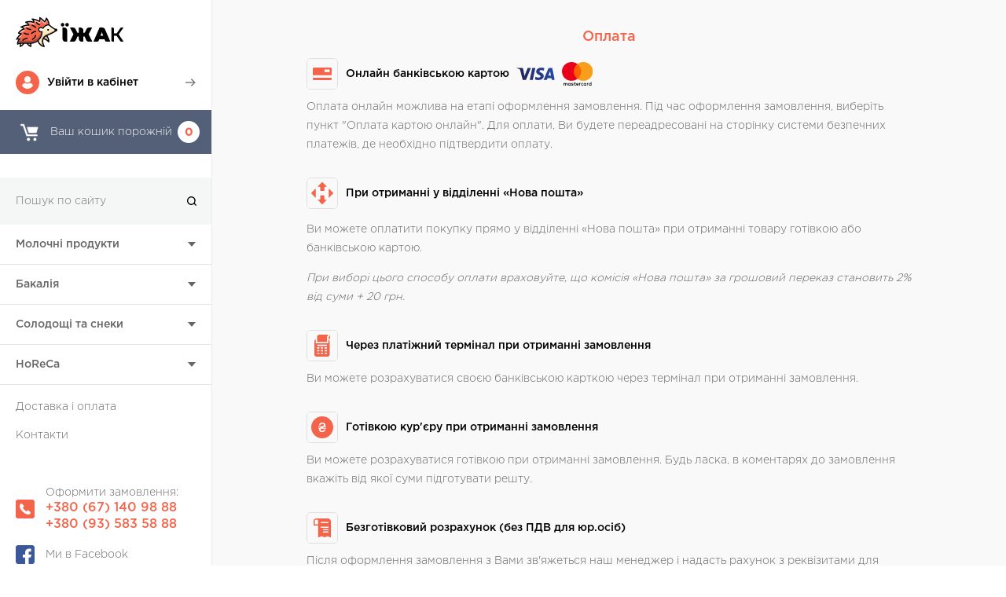

--- FILE ---
content_type: text/html; charset=UTF-8
request_url: https://izhak.com.ua/delivery/
body_size: 7932
content:

<!DOCTYPE html>
<html lang="uk-UA">
<head>
    <meta charset="UTF-8">

    <link rel="apple-touch-icon" sizes="57x57" href="/assets/94c07b7/images/favicon/apple-icon-57x57.png">
    <link rel="apple-touch-icon" sizes="60x60" href="/assets/94c07b7/images/favicon/apple-icon-60x60.png">
    <link rel="apple-touch-icon" sizes="72x72" href="/assets/94c07b7/images/favicon/apple-icon-72x72.png">
    <link rel="apple-touch-icon" sizes="76x76" href="/assets/94c07b7/images/favicon/apple-icon-76x76.png">
    <link rel="apple-touch-icon" sizes="114x114" href="/assets/94c07b7/images/favicon/apple-icon-114x114.png">
    <link rel="apple-touch-icon" sizes="120x120" href="/assets/94c07b7/images/favicon/apple-icon-120x120.png">
    <link rel="apple-touch-icon" sizes="144x144" href="/assets/94c07b7/images/favicon/apple-icon-144x144.png">
    <link rel="apple-touch-icon" sizes="152x152" href="/assets/94c07b7/images/favicon/apple-icon-152x152.png">
    <link rel="apple-touch-icon" sizes="180x180" href="/assets/94c07b7/images/favicon/apple-icon-180x180.png">
    <link rel="icon" type="image/png" sizes="192x192" href="/assets/94c07b7/images/favicon/android-icon-192x192.png">
    <link rel="icon" type="image/png" sizes="32x32" href="/assets/94c07b7/images/favicon/favicon-32x32.png">
    <link rel="icon" type="image/png" sizes="96x96" href="/assets/94c07b7/images/favicon/favicon-96x96.png">
    <link rel="icon" type="image/png" sizes="16x16" href="/assets/94c07b7/images/favicon/favicon-16x16.png">
    <link rel="manifest" href="/assets/94c07b7/images/favicon/manifest.json">
    <meta name="msapplication-TileColor" content="#ffffff">
    <meta name="msapplication-TileImage" content="/assets/94c07b7/images/favicon/ms-icon-144x144.png">
    <meta name="theme-color" content="#ffffff">


    <meta name="viewport"
          content="width=device-width, user-scalable=no, initial-scale=1.0, maximum-scale=1.0, minimum-scale=1.0">
    <meta http-equiv="X-UA-Compatible" content="ie=edge">

    <title>Доставка і оплата | ЇЖАК</title>
    <meta name="description" content="Умови доставки  і оплати в інтернет-магазині ЇЖАК. Безкоштовна доставка в Одесі при замовленні від 500 грн.">
<link href="/assets/94c07b7/css/libs/sanitize.css?v=1603148488" rel="stylesheet">
<link href="/assets/94c07b7/css/libs/nouislider.min.css?v=1603148488" rel="stylesheet">
<link href="/assets/94c07b7/css/libs/swiper.min.css?v=1603148488" rel="stylesheet">
<link href="/assets/94c07b7/css/fonts/fonts.css?v=1603148488" rel="stylesheet">
<link href="/assets/94c07b7/css/libs/nice-select.css?v=1603148488" rel="stylesheet">
<link href="/assets/94c07b7/css/libs/perfect-scrollbar.css?v=1603148488" rel="stylesheet">
<link href="/assets/94c07b7/css/styles.css?v=1615942943" rel="stylesheet">
            <link rel="alternate" hreflang="uk" href="https://izhak.com.ua/delivery/"/>
            <link rel="alternate" hreflang="ru" href="https://izhak.com.ua/ru/delivery/"/>
    
    <script>
        window.addToCartUrl = "/cart/add/";
        window.removeFromCartUrl = "/cart/delete/";
        window.searchUrl = "/search/";
        var isCartPage = false;
    </script>

    <!-- Google Tag Manager -->
<script>(function(w,d,s,l,i){w[l]=w[l]||[];w[l].push({'gtm.start':
new Date().getTime(),event:'gtm.js'});var f=d.getElementsByTagName(s)[0],
j=d.createElement(s),dl=l!='dataLayer'?'&l='+l:'';j.async=true;j.src=
'https://www.googletagmanager.com/gtm.js?id='+i+dl;f.parentNode.insertBefore(j,f);
})(window,document,'script','dataLayer','GTM-MNCKS2T');</script>
<!-- End Google Tag Manager --></head>
<body>
<!-- Google Tag Manager (noscript) -->
<noscript><iframe src="https://www.googletagmanager.com/ns.html?id=GTM-MNCKS2T"
height="0" width="0" style="display:none;visibility:hidden"></iframe></noscript>
<!-- End Google Tag Manager (noscript) -->
<div class="wrapper main-page ">
    <div class="sidebar">
        <div class="contentSide">
            <div class="burgerWrap"></div>
            <div class="sideBarHead">
                <div class="logoWrap">
                    <a href="/" class="logo"></a>
<!--                    <div class="langWrap">-->
<!--                        --><!--                    </div>-->
                </div>
                <div class="logInWrap">
                                            <a href="#signInPopup" class="popupLink">Увійти в кабінет</a>
                                    </div>
                <div class="basketWrap">
                    <a href="/cart/" class="basketButton basket-activate-link">
                        <span class="basketIcon"></span>
                        <span class="innerButtonText">
                                                            Ваш кошик порожній                                                    </span>
                        <span class="productsNum">
                            <span class="num">
                                0                            </span>
                            <span class="background"></span>
                        </span>
                    </a>
                </div>
            </div>
            <div class="searchWrap">
                <a href="#" class="mobileMenuGoBack"></a>
                <input type="search" class="searchInput" id="searchInput"
                       placeholder="Пошук по сайту">
                <!--                <input id="autocomplete" type="search">-->
                <button type="submit"></button>
                <div id="suggestions"></div>
            </div>
            <div class="mobileSideBarWrap">
                <span class="closeMobileSideBar"></span>
                <div class="wrapForMenu">
                    <div class="logInWrap mobile">
                        <a href="#signInPopup" class="popupLink">Увійти в кабінет</a>
                    </div>
                    <div class="menuWrap">
                        <ul>
                            <li class="accordion main-li">Молочні продукти                                <ul class="sub-menu">
                                                                                                                                                                                                    <li>
                                                <a href="/catalog/category/yogurti-ta-deserti/">
                                                    Йогурти та десерти                                                </a>
                                            </li>
                                                                                                                                                                <li>
                                                <a href="/catalog/category/kislomolocni-produkti/">
                                                    Кисломолочні продукти                                                </a>
                                            </li>
                                                                                                                                                                <li>
                                                <a href="/catalog/category/maslo-verskove-ta-margarin/">
                                                    Масло вершкове та маргарин                                                </a>
                                            </li>
                                                                                                                                                                <li>
                                                <a href="/catalog/category/moloko/">
                                                    Молоко                                                </a>
                                            </li>
                                                                                                                                                                                                                                                                                                                                                                                                    <li>
                                                <a href="/catalog/category/siri/">
                                                    Сири                                                </a>
                                            </li>
                                                                                                                                                                                        </ul>
                            </li>
                            <li class="accordion main-li">Бакалія                                <ul class="sub-menu">
                                                                                                                                                                                                                                                                                                                                                                                                                                                                                                                    <li>
                                                <a href="/catalog/category/olia/">
                                                    Олія                                                </a>
                                            </li>
                                                                                                                                                                                                                                            <li>
                                                <a href="/catalog/category/sousi-ta-specii/">
                                                    Соуси та спеції                                                </a>
                                            </li>
                                                                                                                                                                                                                                                                    </ul>
                            </li>
                            <li class="accordion main-li">Солодощі та снеки                                <ul class="sub-menu">
                                                                                                                        <li>
                                                <a href="/catalog/category/sirki-glazurovani/">
                                                    Сирки глазуровані                                                </a>
                                            </li>
                                                                                                                                                                                                                                                                                                                                                                                                                                                                                                                                                            <li>
                                                <a href="/catalog/category/zgusene-moloko/">
                                                    Згущене молоко                                                </a>
                                            </li>
                                                                                                                                                                                                                                                                                                                        <li>
                                                <a href="/catalog/category/sokolad/">
                                                    Печиво                                                </a>
                                            </li>
                                                                                                            </ul>
                            </li>
                            <li class="accordion main-li">HoReCa
                                <ul class="sub-menu">
                                    <li>
                                        <a href="/catalog/horeca/milk/">Молочні продукти</a>
                                    </li>
                                    <li>
                                        <a href="/catalog/horeca/grocery/">Бакалія</a>
                                    </li>
                                    <!--                                    <li>-->
                                    <!--                                        <a href="-->
                                    <!--">-->
                                    <!--</a>-->
                                    <!--                                    </li>-->
                                </ul>
                            </li>
                        </ul>
                        <a href="/delivery/"
                           class="bottomLink">Доставка і оплата</a>
                        <a href="/contact/"
                           class="bottomLink">Контакти</a>
                    </div>
                    <div class="socialWrap">
                        <div class="socialBlock">
                            <span class="socialIcon phone"></span>
                            <span class="socialText">
                                Оформити замовлення:
                                <a href="tel:+380671409888" class="phoneNumber">+380 (67) 140 98 88</a>
                                <a href="tel:+380935835888" class="phoneNumber">+380 (93) 583 58 88</a>
                            </span>
                        </div>
                        <a href="https://www.facebook.com/izhakua/" target="_blank" class="socialBlock">
                            <span class="socialIcon fb"></span>
                            <span class="socialText">Ми в Facebook</span>
                        </a>
                        <a href="https://www.instagram.com/izhakua/" target="_blank" class="socialBlock">
                            <span class="socialIcon insta"></span>
                            <span class="socialText">Ми в Instagram</span>
                        </a>
                    </div>
                </div>
            </div>
<!--            <div class="langMobile langWrap">-->
<!--                --><!--            </div>-->
            <div class="basketMobile">
                <a href="/cart/" class="basketLink">
                    <span class="productsInBasketNum">
                        <span class="num">
                            0                        </span>
                        <span class="background"></span>
                    </span>
                </a>
            </div>
            <div class="searchMobile">
                <a href="#" class="searchMobileButton"></a>
            </div>
            <div class="menuOverlay"></div>
        </div>
    </div>

    <div class="basket basketAllPriceCalculation">
        
<form id="cart-form" class="basketContent" action="/delivery/" method="post" data-pjax>
<input type="hidden" name="_csrf" value="oo3N79yxD6cQwqH56e2KOpL-8jUv-xH21PVKe0L9GIrl_oCCi4JEyiX24q7ap-0K3LmRREuWfIWOtDADL8VL3A==">
    <div class="basketTitle">
        Кошик    </div>


    <p class="emptyBasketText">
        Додавайте вподобані товари в кошик.    </p>
    
</form>    </div>


    
    <div class="contentWrap">
        <div class="content">
            
<div class="content accountContent">
    <div class="shippingPaymentWrap">
        <h3 class="colored">Оплата</h3>
        <div class="blocksWrap">
            <!--            <div class="block">-->
            <!--                <div class="title">-->
            <!--                    <span class="blockIcon mooney"></span>-->
            <!--                    <div class="titleText">Наличными</div>-->
            <!--                </div>-->
            <!--                <div class="description">-->
            <!--                    Оплата производится исключительно в национальной валюте гривне и может быть произведена в-->
            <!--                    любой-->
            <!--                    из наших торговых точек на территории Украины или через курьера в Одессе (комиссия 0%).-->
            <!--                </div>-->
            <!--            </div>-->
            <div class="block">
                <div class="title">
                    <span class="blockIcon card"></span>
                    <div class="titleText">
                        Онлайн банківською картою                        <img height="16" src="/assets/94c07b7/images/icons/visa.svg">
                        <img height="30" src="/assets/94c07b7/images/icons/mastercard.svg">
                    </div>

                </div>
                <div class="description">
                    Оплата онлайн можлива на етапі оформлення замовлення. Під час оформлення замовлення, виберіть пункт "Оплата картою онлайн". Для оплати, Ви будете переадресовані на сторінку системи безпечних платежів, де необхідно підтвердити оплату.                </div>
            </div>
            <div class="block">
                <div class="title">
                    <span class="blockIcon np"></span>
                    <div class="titleText">При отриманні у відділенні «Нова пошта»</div>
                </div>
                <div class="description">
                    <p>Ви можете оплатити покупку прямо у відділенні «Нова пошта» при отриманні товару готівкою або банківською картою.</p><p><em>При виборі цього способу оплати враховуйте, що комісія «Нова пошта» за грошовий переказ становить 2% від суми + 20 грн.</em></p>                </div>
            </div>

            <div class="block">
                <div class="title">
                    <span class="blockIcon terminal"></span>
                    <div class="titleText">Через платіжний термінал при отриманні замовлення</div>
                </div>
                <div class="description">
                    Ви можете розрахуватися своєю банківською карткою через термінал при отриманні замовлення.                </div>
            </div>
            <div class="block">
                <div class="title">
                    <span class="blockIcon mooney"></span>
                    <div class="titleText">Готівкою кур'єру при отриманні замовлення</div>
                </div>
                <div class="description">
                    Ви можете розрахуватися готівкою при отриманні замовлення. Будь ласка, в коментарях до замовлення вкажіть від якої суми підготувати решту.                </div>
            </div>
            <div class="block">
                <div class="title">
                    <span class="blockIcon beznal"></span>
                    <div class="titleText">Безготівковий розрахунок (без ПДВ для юр.осіб)</div>
                </div>
                <div class="description">
                    Після оформлення замовлення з Вами зв'яжеться наш менеджер і надасть рахунок з реквізитами для оплати. Даний метод оплати доступний тільки для гуртових замовлень.                </div>
            </div>
        </div>

        <div class="blocksWrap">
            <h3 class="colored">Доставка</h3>
            <!--            <div class="block">-->
            <!--                <div class="title">-->
            <!--                    <span class="blockIcon samovivoz"></span>-->
            <!--                    <div class="titleText">Самовывоз</div>-->
            <!--                </div>-->
            <!--                <div class="description">-->
            <!--                    Заказ можно самостоятельно получить на одном из наших складов.-->
            <!--                </div>-->
            <!--            </div>-->

            <div class="block">
                <div class="title">
                    <span class="blockIcon np"></span>
                    <div class="titleText">Доставка у відділення «Нова Пошта»</div>
                </div>
                <div class="description">
                    <p>За допомогою доставки «Нова Пошта» ви можете отримати вашу покупку практично в будь-якій точці України.</p><p>Вартість доставки - згідно з тарифами перевізника.</p>                    <a class="underlinedLink" href="https://novaposhta.ua/office" rel="nofollow noopener"
                       target="_blank">
                        Адреси відділень                    </a>
                </div>
            </div>
            <div class="block">
                <div class="title">
                    <span class="blockIcon kurier"></span>
                    <div class="titleText">Кур'єрська адресна доставка</div>
                </div>
                <div class="description">
                    Доставка кур'єром до дверей по Одесі (в тому числі ж/м «Райдужний», Дача Ковалевського, Царське Село):                    <ul>
                        <li>
                            БЕЗКОШТОВНО — від 500 грн;
                        </li>
                        <li>
                            49 грн — при замовленні до 500 грн.<br>
                        </li>
                    </ul>
                    <div class="description">
                        Доставка по Одесі здійснюється нашими кур'єрами.                    </div>
                    <br>
                    Терміни доставки:
                    <ul>
                        <li>
                            замовлення, оформлене з 9:00 до
                            14:00, доставимо в цей же день з                            16:00 до 20:00;
                        </li>
                        <li>
                            замовлення, оформлене з 14:00 до
                            17:30, доставимо на наступний день                            (замовлення, оформлені в суботу, будуть доставлені в понеділок).
                        </li>
                    </ul>

                </div>
                <div class="description">
                    Доставка кур'єром по області: по за згодою.                </div>
                <div class="description">
                                        Терміни доставки:
                    <ul>
                        <li>
                            від 1 до                            3 днів.
                        </li>
                    </ul>
                </div>
                <div class="description">
                    <sup>*</sup> Неділя - вихідний.                </div>
                <!--                <div class="description">-->
                <!--                    -->                <!--                    <ul>-->
                <!--                        <li>200 грн</li>-->
                <!--                    </ul>-->
                <!--                </div>-->
                <!--                <div class="description">-->
                <!--                    -->                <!--                </div>-->
            </div>
        </div>
    </div>
</div>
            
            <footer>
                <div class="footerWrap">
                    <div class="rightsText">
                        © 2026 Всі права захищені.                    </div>
                    <ul class="footerMenu">
                        <li><a href="/privacy/"
                               class="list-link">Публічна оферта</a>
                        </li>
                        <li><a href="/refund/"
                               class="list-link">Повернення і обмін</a>
                        </li>
                        <!--                        <li><a href="#" class="list-link">О нас</a></li>-->
                        <!--                        <li><a href="#" class="list-link">Сертификаты</a></li>-->
                        <!--                        <li><a href="#" class="list-link">Партнеры</a></li>-->
                        <!--                        <li><a href="#" class="list-link">Акции</a></li>-->
                    </ul>
                    <a href="https://zipl.pro/" target="_blank" class="madeByZipl">
                        Зроблено в                    </a>
                </div>
                
            </footer>
        </div>
    </div>

    <div class="popupBlock" id="registrationPopup">
        <div class="popupBody">
            <a href="#" class="closePopup"></a>
            <div class="popupIcon"></div>
            <h4>Реєстрація нового користувача</h4>
            <form id="register-form" action="/registration/index/" method="post">
<input type="hidden" name="_csrf" value="oo3N79yxD6cQwqH56e2KOpL-8jUv-xH21PVKe0L9GIrl_oCCi4JEyiX24q7ap-0K3LmRREuWfIWOtDADL8VL3A==">            <div class="form-group field-user-first_name">

<input type="text" id="user-first_name" class="form-control" name="User[first_name]" placeholder="Ім&#039;я">

<p class="help-block help-block-error"></p>
</div>            <div class="form-group field-user-email required">

<input type="text" id="user-email" class="form-control telephone-input" name="User[email]" placeholder="Email" aria-required="true">

<p class="help-block help-block-error"></p>
</div>            <div class="form-group field-user-password required">

<input type="password" id="user-password" class="form-control" name="User[password]" placeholder="Пароль" aria-required="true">

<p class="help-block help-block-error"></p>
</div>            <div class="form-group field-user-confirm_password required">

<input type="password" id="user-confirm_password" class="form-control" name="User[confirm_password]" placeholder="Повторіть пароль" aria-required="true">

<p class="help-block help-block-error"></p>
</div>            <button type="submit">Зареєструватися</button>            </form>
        </div>
        <!--        <div class="popupSocialSingIn">-->
        <!--            <div class="orBorderText">или</div>-->
        <!--            <a href="#" class="facebookLink">Facebook</a>-->
        <!--            <a href="#" class="googleLink">Google+</a>-->
        <!--        </div>-->
        <div class="popupBottom">
            <span>Вже маєте аккаунт? </span>
            <a href="#signInPopup" class="link popupLink">Увійти</a>
        </div>
    </div>

    <div class="popupBlock" id="signInPopup">
        <div class="popupBody">
            <a href="#" class="closePopup"></a>
            <div class="popupIcon"></div>
            <h4>Вхід в особистий кабінет</h4>
            <form id="login-form" action="/auth/login/" method="post">
<input type="hidden" name="_csrf" value="oo3N79yxD6cQwqH56e2KOpL-8jUv-xH21PVKe0L9GIrl_oCCi4JEyiX24q7ap-0K3LmRREuWfIWOtDADL8VL3A==">            <div class="form-group field-loginform-email_or_phone required">

<input type="text" id="loginform-email_or_phone" class="form-control" name="LoginForm[email_or_phone]" placeholder="Email чи телефон" aria-required="true">

<p class="help-block help-block-error"></p>
</div>            <div class="form-group field-loginform-password required">

<input type="password" id="loginform-password" class="form-control" name="LoginForm[password]" placeholder="Пароль" aria-required="true">

<p class="help-block help-block-error"></p>
</div>
            <!--            <div class="selectWrap">-->
            <!--                <input type="checkbox" id="remember" value="remember">-->
            <!--                <label for="remember">-->
            <!--                    <span>Запомнить</span>-->
            <!--                </label>-->
            <!--            </div>-->
            <!--            <a href="#" class="forgotPassword">Забыли пароль?</a>-->
            <button type="submit">Увійти</button>
            </form>        </div>
        <!--        <div class="popupSocialSingIn">-->
        <!--            <div class="orBorderText">или</div>-->
        <!--            <a href="#" class="facebookLink">Facebook</a>-->
        <!--            <a href="#" class="googleLink">Google+</a>-->
        <!--        </div>-->
        <div class="popupBottom">
            <span>Немає аккаунту? </span>
            <a href="#registrationPopup" class="link popupLink">Зареєструватися</a>
        </div>
    </div>

    </div>
<script src="/assets/40e17957/jquery.js?v=1614705114"></script>
<script src="/assets/707dc948/yii.js?v=1628530723"></script>
<script src="/assets/94c07b7/js/libs/jquery.cookie.js?v=1610500891"></script>
<script src="/assets/94c07b7/js/libs/wNumb.js?v=1603148488"></script>
<script src="/assets/94c07b7/js/libs/flexsearch.min.js?v=1603148488"></script>
<script src="/assets/94c07b7/js/libs/nouislider.min.js?v=1603148488"></script>
<script src="/assets/94c07b7/js/libs/jquery.nice-select.min.js?v=1603148488"></script>
<script src="/assets/94c07b7/js/libs/swiper.min.js?v=1603148488"></script>
<script src="/assets/94c07b7/js/libs/perfect-scrollbar.js?v=1603148488"></script>
<script src="/assets/94c07b7/js/basketCalculations.js?v=1603148488"></script>
<script src="/assets/94c07b7/js/main.js?v=1610501349"></script>
<script src="/assets/94c07b7/js/ecommerce.js?v=1611014932"></script>
<script src="/assets/707dc948/yii.activeForm.js?v=1628530723"></script>
<script src="/assets/707dc948/yii.validation.js?v=1628530723"></script>
<script>jQuery(function ($) {
jQuery('#cart-form').yiiActiveForm([], []);
jQuery('#register-form').yiiActiveForm([{"id":"user-first_name","name":"first_name","container":".field-user-first_name","input":"#user-first_name","error":".help-block.help-block-error","enableAjaxValidation":true,"validate":function (attribute, value, messages, deferred, $form) {yii.validation.string(value, messages, {"message":"Значення \"First Name\" має бути текстовим рядком.","max":255,"tooLong":"Значення \"First Name\" повинно містити максимум 255 символів.","skipOnEmpty":1});}},{"id":"user-email","name":"email","container":".field-user-email","input":"#user-email","error":".help-block.help-block-error","enableAjaxValidation":true,"validate":function (attribute, value, messages, deferred, $form) {yii.validation.required(value, messages, {"message":"Необхідно заповнити \"Email\"."});yii.validation.string(value, messages, {"message":"Значення \"Email\" має бути текстовим рядком.","max":255,"tooLong":"Значення \"Email\" повинно містити максимум 255 символів.","skipOnEmpty":1});yii.validation.email(value, messages, {"pattern":/^[a-zA-Z0-9!#$%&'*+\/=?^_`{|}~-]+(?:\.[a-zA-Z0-9!#$%&'*+\/=?^_`{|}~-]+)*@(?:[a-zA-Z0-9](?:[a-zA-Z0-9-]*[a-zA-Z0-9])?\.)+[a-zA-Z0-9](?:[a-zA-Z0-9-]*[a-zA-Z0-9])?$/,"fullPattern":/^[^@]*<[a-zA-Z0-9!#$%&'*+\/=?^_`{|}~-]+(?:\.[a-zA-Z0-9!#$%&'*+\/=?^_`{|}~-]+)*@(?:[a-zA-Z0-9](?:[a-zA-Z0-9-]*[a-zA-Z0-9])?\.)+[a-zA-Z0-9](?:[a-zA-Z0-9-]*[a-zA-Z0-9])?>$/,"allowName":false,"message":"Значення \u0022Email\u0022 не є правильною email адресою.","enableIDN":false,"skipOnEmpty":1});}},{"id":"user-password","name":"password","container":".field-user-password","input":"#user-password","error":".help-block.help-block-error","enableAjaxValidation":true,"validate":function (attribute, value, messages, deferred, $form) {yii.validation.string(value, messages, {"message":"Значення \"Пароль\" має бути текстовим рядком.","max":255,"tooLong":"Значення \"Пароль\" повинно містити максимум 255 символів.","skipOnEmpty":1});yii.validation.required(value, messages, {"message":"Необхідно заповнити \"Пароль\"."});}},{"id":"user-confirm_password","name":"confirm_password","container":".field-user-confirm_password","input":"#user-confirm_password","error":".help-block.help-block-error","enableAjaxValidation":true,"validate":function (attribute, value, messages, deferred, $form) {yii.validation.compare(value, messages, {"operator":"==","type":"string","compareAttribute":"user-password","compareAttributeName":"User[password]","skipOnEmpty":1,"message":"Значення \"Повторіть пароль\" повинно бути рівним \"Пароль\"."}, $form);yii.validation.required(value, messages, {"message":"Необхідно заповнити \"Повторіть пароль\"."});}}], []);
jQuery('#login-form').yiiActiveForm([{"id":"loginform-email_or_phone","name":"email_or_phone","container":".field-loginform-email_or_phone","input":"#loginform-email_or_phone","error":".help-block.help-block-error","enableAjaxValidation":true,"validate":function (attribute, value, messages, deferred, $form) {yii.validation.required(value, messages, {"message":"Необхідно заповнити \"Email чи телефон\"."});}},{"id":"loginform-password","name":"password","container":".field-loginform-password","input":"#loginform-password","error":".help-block.help-block-error","enableAjaxValidation":true,"validate":function (attribute, value, messages, deferred, $form) {yii.validation.required(value, messages, {"message":"Необхідно заповнити \"Пароль\"."});}}], []);
});</script>











</body>
</html>



--- FILE ---
content_type: text/css
request_url: https://izhak.com.ua/assets/94c07b7/css/libs/sanitize.css?v=1603148488
body_size: 10883
content:
/*! sanitize.css v7.0.3 | CC0 License | github.com/csstools/sanitize.css */

/* Document
 * ========================================================================== */

/**
 * 1. Remove repeating backgrounds in all browsers (opinionated).
 * 2. Add border box sizing in all browsers (opinionated).
 */

*,
::before,
::after {
    background-repeat: no-repeat; /* 1 */
    box-sizing: border-box; /* 2 */
}

/**
 * 1. Add text decoration inheritance in all browsers (opinionated).
 * 2. Add vertical alignment inheritance in all browsers (opinionated).
 */

::before,
::after {
    text-decoration: inherit; /* 1 */
    vertical-align: inherit; /* 2 */
}

/**
 * 1. Use the default cursor in all browsers (opinionated).
 * 2. Use the default user interface font in all browsers (opinionated).
 * 3. Correct the line height in all browsers.
 * 4. Use a 4-space tab width in all browsers (opinionated).
 * 5. Prevent adjustments of font size after orientation changes in
 *    IE on Windows Phone and in iOS.
 * 6. Breaks words to prevent overflow in all browsers (opinionated).
 */

html {
    cursor: default; /* 1 */
    font-family:
            system-ui,
                /* macOS 10.11-10.12 */ -apple-system,
                /* Windows 6+ */ Segoe UI,
                /* Android 4+ */ Roboto,
                /* Ubuntu 10.10+ */ Ubuntu,
                /* Gnome 3+ */ Cantarell,
                /* KDE Plasma 4+ */ Oxygen,
                /* fallback */ sans-serif,
                /* macOS emoji */ "Apple Color Emoji",
                /* Windows emoji */ "Segoe UI Emoji",
                /* Windows emoji */ "Segoe UI Symbol",
                /* Linux emoji */ "Noto Color Emoji"; /* 2 */

    line-height: 1.15; /* 3 */
    -moz-tab-size: 4; /* 4 */
    tab-size: 4; /* 4 */
    -ms-text-size-adjust: 100%; /* 5 */
    -webkit-text-size-adjust: 100%; /* 5 */
    word-break: break-word; /* 6 */
}

/* Sections
 * ========================================================================== */

/**
 * Remove the margin in all browsers (opinionated).
 */

body {
    margin: 0;
}

/**
 * Correct the font size and margin on `h1` elements within `section` and
 * `article` contexts in Chrome, Firefox, and Safari.
 */

h1 {
    font-size: 2em;
    margin: 0.67em 0;
}

/* Grouping content
 * ========================================================================== */

/**
 * 1. Add the correct sizing in Firefox.
 * 2. Show the overflow in Edge and IE.
 */

hr {
    height: 0; /* 1 */
    overflow: visible; /* 2 */
}

/**
 * Add the correct display in IE.
 */

main {
    display: block;
}

/**
 * Remove the list style on navigation lists in all browsers (opinionated).
 */

nav ol,
nav ul {
    list-style: none;
}

/**
 * 1. Use the default monospace user interface font
 *    in all browsers (opinionated).
 * 2. Correct the odd `em` font sizing in all browsers.
 */

pre {
    font-family:
        /* macOS 10.10+ */ Menlo,
        /* Windows 6+ */ Consolas,
        /* Android 4+ */ Roboto Mono,
        /* Ubuntu 10.10+ */ Ubuntu Monospace,
        /* KDE Plasma 4+ */ Oxygen Mono,
        /* Linux/OpenOffice fallback */ Liberation Mono,
        /* fallback */ monospace; /* 1 */

    font-size: 1em; /* 2 */
}

/* Text-level semantics
 * ========================================================================== */

/**
 * Remove the gray background on active links in IE 10.
 */

a {
    background-color: transparent;
}

/**
 * Add the correct text decoration in Edge, IE, Opera, and Safari.
 */

abbr[title] {
    text-decoration: underline;
    text-decoration: underline dotted;
}

/**
 * Add the correct font weight in Chrome, Edge, and Safari.
 */

b,
strong {
    font-weight: bolder;
}

/**
 * 1. Use the default monospace user interface font
 *    in all browsers (opinionated).
 * 2. Correct the odd `em` font sizing in all browsers.
 */

code,
kbd,
samp {
    font-family:
        /* macOS 10.10+ */ Menlo,
        /* Windows 6+ */ Consolas,
        /* Android 4+ */ Roboto Mono,
        /* Ubuntu 10.10+ */ Ubuntu Monospace,
        /* KDE Plasma 4+ */ Oxygen Mono,
        /* Linux/OpenOffice fallback */ Liberation Mono,
        /* fallback */ monospace; /* 1 */

    font-size: 1em; /* 2 */
}

/**
 * Add the correct font size in all browsers.
 */

small {
    font-size: 80%;
}

/*
 * Remove the text shadow on text selections in Firefox 61- (opinionated).
 * 1. Restore the coloring undone by defining the text shadow
 *    in all browsers (opinionated).
 */

::-moz-selection {
    background-color: #b3d4fc; /* 1 */
    color: #000; /* 1 */
    text-shadow: none;
}

::selection {
    background-color: #b3d4fc; /* 1 */
    color: #000; /* 1 */
    text-shadow: none;
}

/* Embedded content
 * ========================================================================== */

/*
 * Change the alignment on media elements in all browers (opinionated).
 */

audio,
canvas,
iframe,
img,
svg,
video {
    vertical-align: middle;
}

/**
 * Add the correct display in IE 9-.
 */

audio,
video {
    display: inline-block;
}

/**
 * Add the correct display in iOS 4-7.
 */

audio:not([controls]) {
    display: none;
    height: 0;
}

/**
 * Remove the border on images inside links in IE 10-.
 */

img {
    border-style: none;
}

/**
 * Change the fill color to match the text color in all browsers (opinionated).
 */

svg {
    fill: currentColor;
}

/**
 * Hide the overflow in IE.
 */

svg:not(:root) {
    overflow: hidden;
}

/* Tabular data
 * ========================================================================== */

/**
 * Collapse border spacing in all browsers (opinionated).
 */

table {
    border-collapse: collapse;
}

/* Forms
 * ========================================================================== */

/**
 * Inherit styling in all browsers (opinionated).
 */

button,
input,
select,
textarea {
    font-family: inherit;
    font-size: inherit;
    line-height: inherit;
}

/**
 * Remove the margin in Safari.
 */

button,
input,
select {
    margin: 0;
}

/**
 * 1. Show the overflow in IE.
 * 2. Remove the inheritance of text transform in Edge, Firefox, and IE.
 */

button {
    overflow: visible; /* 1 */
    text-transform: none; /* 2 */
}

/**
 * Correct the inability to style clickable types in iOS and Safari.
 */

button,
[type="button"],
[type="reset"],
[type="submit"] {
    -webkit-appearance: button;
}

/**
 * Correct the padding in Firefox.
 */

fieldset {
    padding: 0.35em 0.75em 0.625em;
}

/**
 * Show the overflow in Edge and IE.
 */

input {
    overflow: visible;
}

/**
 * 1. Correct the text wrapping in Edge and IE.
 * 2. Correct the color inheritance from `fieldset` elements in IE.
 */

legend {
    color: inherit; /* 2 */
    display: table; /* 1 */
    max-width: 100%; /* 1 */
    white-space: normal; /* 1 */
}

/**
 * 1. Add the correct display in Edge and IE.
 * 2. Add the correct vertical alignment in Chrome, Firefox, and Opera.
 */

progress {
    display: inline-block; /* 1 */
    vertical-align: baseline; /* 2 */
}

/**
 * Remove the inheritance of text transform in Firefox.
 */

select {
    text-transform: none;
}

/**
 * 1. Remove the margin in Firefox and Safari.
 * 2. Remove the default vertical scrollbar in IE.
 * 3. Change the resize direction on textareas in all browsers (opinionated).
 */

textarea {
    margin: 0; /* 1 */
    overflow: auto; /* 2 */
    resize: vertical; /* 3 */
}

/**
 * Remove the padding in IE 10-.
 */

[type="checkbox"],
[type="radio"] {
    padding: 0;
}

/**
 * 1. Correct the odd appearance in Chrome and Safari.
 * 2. Correct the outline style in Safari.
 */

[type="search"] {
    -webkit-appearance: textfield; /* 1 */
    outline-offset: -2px; /* 2 */
}

/**
 * Correct the cursor style of increment and decrement buttons in Safari.
 */

::-webkit-inner-spin-button,
::-webkit-outer-spin-button {
    height: auto;
}

/**
 * Correct the text style of placeholders in Chrome, Edge, and Safari.
 */

::-webkit-input-placeholder {
    color: inherit;
    opacity: 0.54;
}

/**
 * Remove the inner padding in Chrome and Safari on macOS.
 */

::-webkit-search-decoration {
    -webkit-appearance: none;
}

/**
 * 1. Correct the inability to style clickable types in iOS and Safari.
 * 2. Change font properties to `inherit` in Safari.
 */

::-webkit-file-upload-button {
    -webkit-appearance: button; /* 1 */
    font: inherit; /* 2 */
}

/**
 * Remove the inner border and padding of focus outlines in Firefox.
 */

::-moz-focus-inner {
    border-style: none;
    padding: 0;
}

/**
 * Restore the focus outline styles unset by the previous rule in Firefox.
 */

:-moz-focusring {
    outline: 1px dotted ButtonText;
}

/* Interactive
 * ========================================================================== */

/*
 * Add the correct display in Edge and IE.
 */

details {
    display: block;
}

/*
 * Add the correct styles in Edge, IE, and Safari.
 */

dialog {
    background-color: white;
    border: solid;
    color: black;
    display: block;
    height: -moz-fit-content;
    height: -webkit-fit-content;
    height: fit-content;
    left: 0;
    margin: auto;
    padding: 1em;
    position: absolute;
    right: 0;
    width: -moz-fit-content;
    width: -webkit-fit-content;
    width: fit-content;
}

dialog:not([open]) {
    display: none;
}

/*
 * Add the correct display in all browsers.
 */

summary {
    display: list-item;
}

/* Scripting
 * ========================================================================== */

/**
 * Add the correct display in IE 9-.
 */

canvas {
    display: inline-block;
}

/**
 * Add the correct display in IE.
 */

template {
    display: none;
}

/* User interaction
 * ========================================================================== */

/*
 * 1. Remove the tapping delay on clickable elements
      in all browsers (opinionated).
 * 2. Remove the tapping delay in IE 10.
 */

a,
area,
button,
input,
label,
select,
summary,
textarea,
[tabindex] {
    -ms-touch-action: manipulation; /* 1 */
    touch-action: manipulation; /* 2 */
}

/**
 * Add the correct display in IE 10-.
 */

[hidden] {
    display: none;
}

/* Accessibility
 * ========================================================================== */

/**
 * Change the cursor on busy elements in all browsers (opinionated).
 */

[aria-busy="true"] {
    cursor: progress;
}

/*
 * Change the cursor on control elements in all browsers (opinionated).
 */

[aria-controls] {
    cursor: pointer;
}

/*
 * Change the cursor on disabled, not-editable, or otherwise
 * inoperable elements in all browsers (opinionated).
 */

[aria-disabled],
[disabled] {
    cursor: not-allowed;
}

/*
 * Change the display on visually hidden accessible elements
 * in all browsers (opinionated).
 */

[aria-hidden="false"][hidden]:not(:focus) {
    clip: rect(0, 0, 0, 0);
    display: inherit;
    position: absolute;
}

--- FILE ---
content_type: text/css
request_url: https://izhak.com.ua/assets/94c07b7/css/fonts/fonts.css?v=1603148488
body_size: 1119
content:
@font-face {
    font-family: 'GothamPro-Light';
    src: url('gothamProLight/GothamPro-Light.eot?') format('eot'),
    url('gothamProLight/GothamPro-Light.otf') format('opentype'),
    url('gothamProLight/GothamPro-Light.woff') format('woff'),
    url('gothamProLight/GothamPro-Light.ttf') format('truetype'),
    url('gothamProLight/GothamPro-Light.svg#GothamPro-Light') format('svg');
}


@font-face {
    font-family: 'GothamPro';
    src: url('gothamPro/GothamPro.eot?') format('eot'),
    url('gothamPro/GothamPro.otf') format('opentype'),
    url('gothamPro/GothamPro.woff') format('woff'),
    url('gothamPro/GothamPro.ttf') format('truetype'),
    url('gothamPro/GothamPro.svg#GothamPro') format('svg');
}


@font-face {
    font-family: 'GothamPro-Medium';
    src: url('gothamProMedium/GothamPro-Medium.eot?') format('eot'),
    url('gothamProMedium/GothamPro-Medium.otf') format('opentype'),
    url('gothamProMedium/GothamPro-Medium.woff') format('woff'),
    url('gothamProMedium/GothamPro-Medium.ttf') format('truetype'),
    url('gothamProMedium/GothamPro-Medium.svg#GothamPro-Medium') format('svg');
}


--- FILE ---
content_type: text/css
request_url: https://izhak.com.ua/assets/94c07b7/css/styles.css?v=1615942943
body_size: 191749
content:
@charset "UTF-8";
input {
  -webkit-appearance: none;
}

a {
  text-decoration: none;
}

img {
  max-width: 100%;
}

.gray_p {
  color: rgba(0, 0, 0, 0.6);
  font-size: 14px;
  line-height: 22px;
}

h1, h2, h3, h4, h5, .h1, .h2, .h3, .h4, .h5 {
  color: #000;
  font-weight: normal;
  font-family: "GothamPro-Medium", sans-serif;
  margin: 0;
}
h1.colored, h2.colored, h3.colored, h4.colored, h5.colored, .h1.colored, .h2.colored, .h3.colored, .h4.colored, .h5.colored {
  color: #F4644A;
}

h1, .h1 {
  font-size: 24px;
}
h1 + *, .h1 + * {
  margin-top: 20px;
}

h2, .h2 {
  font-size: 20px;
  line-height: 26px;
}

h3, .h3 {
  font-size: 18px;
  line-height: 14px;
}

h4, .h4 {
  font-size: 16px;
  line-height: 14px;
}

h5, .h5 {
  font-size: 15px;
  line-height: 19px;
}

body {
  font-family: "GothamPro-Light", sans-serif;
}

a.underlinedLink {
  color: #F4644A;
  text-decoration: underline;
}

body.fixed {
  overflow: hidden;
}

.wrapper {
  width: 100%;
  height: 100%;
  font-size: 0;
}
.wrapper:after {
  content: '';
  display: block;
  z-index: 9;
  visibility: hidden;
  opacity: 0;
  position: fixed;
  left: 0;
  right: 0;
  top: 0;
  bottom: 0;
  background: black;
  width: 100%;
  height: 100%;
  -moz-transition: all 0.3s ease 0.3s;
  -o-transition: all 0.3s ease 0.3s;
  -webkit-transition: all 0.3s ease;
  -webkit-transition-delay: 0.3s;
  transition: all 0.3s ease 0.3s;
}
.wrapper.popupMutedAll:after {
  opacity: 0.4;
  visibility: visible;
  transition-delay: 0s;
}
.wrapper.fixed {
  overflow: hidden;
  position: fixed;
}
.wrapper.mobileMenu {
  overflow: hidden;
  position: fixed;
}
.wrapper.mobileMenu .sidebar .contentSide .mobileSideBarWrap {
  -moz-transform: none;
  -ms-transform: none;
  -webkit-transform: none;
  transform: none;
}
.wrapper.mobileMenu .sidebar .contentSide .mobileSideBarWrap ~ .menuOverlay {
  opacity: 0.3;
  visibility: visible;
  transition-delay: 0s;
}
.wrapper.mobileMenu .sidebar .contentSide .burgerWrap {
  opacity: 0;
}
.wrapper > div {
  height: 100%;
  display: inline-block;
  vertical-align: top;
  *vertical-align: auto;
  *zoom: 1;
  *display: inline;
}
.wrapper .salePopupWrap {
  z-index: 9;
  position: fixed;
  right: 64px;
  bottom: 64px;
  width: 78px;
  height: 78px;
  -moz-transform: translateX(180px);
  -ms-transform: translateX(180px);
  -webkit-transform: translateX(180px);
  transform: translateX(180px);
  animation-name: slideLeft;
  animation-delay: 2s;
  animation-duration: 1s;
  animation-direction: normal;
  animation-iteration-count: 1;
  animation-fill-mode: forwards;
  animation-timing-function: cubic-bezier(0.46, 0.03, 0.52, 0.96);
}
.wrapper .salePopupWrap .salePopup {
  cursor: pointer;
  position: absolute;
  top: 0;
  left: 0;
  width: 78px;
  height: 78px;
  background: #fff url("../images/icons/small_logo.svg") no-repeat center/64px;
  box-shadow: 0px 0px 16px rgba(0, 0, 0, 0.2);
  -moz-border-radius: 50%;
  -webkit-border-radius: 50%;
  border-radius: 50%;
}
.wrapper .salePopupWrap .saleText {
  opacity: 0;
  visibility: hidden;
  background: #F4644A;
  border-radius: 10px;
  width: 314px;
  right: 0;
  position: absolute;
  bottom: 95px;
  padding: 16px 12px;
  color: #fff;
  font-family: "GothamPro-Medium", sans-serif;
  opacity: 0;
  visibility: hidden;
  -moz-transition: all 0.75s cubic-bezier(0.46, 0.03, 0.52, 0.96);
  -o-transition: all 0.75s cubic-bezier(0.46, 0.03, 0.52, 0.96);
  -webkit-transition: all 0.75s cubic-bezier(0.46, 0.03, 0.52, 0.96);
  transition: all 0.75s cubic-bezier(0.46, 0.03, 0.52, 0.96);
}
.wrapper .salePopupWrap .saleText.show {
  opacity: 1;
  visibility: visible;
}
.wrapper .salePopupWrap .saleText:after {
  content: '';
  display: block;
  position: absolute;
  right: 37px;
  bottom: -12px;
  width: 0;
  height: 0;
  border-style: solid;
  border-width: 0 14px 12px 0;
  border-color: transparent #f4634a transparent transparent;
}
.wrapper .salePopupWrap .saleText .popupText {
  font-family: "GothamPro-Light", sans-serif;
  font-style: normal;
  font-weight: 300;
  font-size: 14px;
  line-height: 17px;
}
.wrapper .salePopupWrap .saleText .popupText .popupTitle, .wrapper .salePopupWrap .saleText .popupText h1, .wrapper .salePopupWrap .saleText .popupText h2, .wrapper .salePopupWrap .saleText .popupText h3, .wrapper .salePopupWrap .saleText .popupText h4, .wrapper .salePopupWrap .saleText .popupText h5, .wrapper .salePopupWrap .saleText .popupText h6 {
  font-weight: bold;
  font-size: 16px;
  line-height: 15px;
  margin: 0 0 6px;
}
.wrapper .salePopupWrap .saleText .popupText p {
  margin: 0;
}
.wrapper .salePopupWrap .saleText .popupText a {
  color: #fff;
  text-decoration: underline;
  font-family: "GothamPro-Medium", sans-serif;
}
.wrapper .salePopupWrap .saleText .closeIcon {
  position: absolute;
  right: 12px;
  top: 16px;
  display: block;
  width: 12px;
  height: 12px;
  background: url("../images/icons/close-white.svg") no-repeat center/contain;
}
@-webkit-keyframes slideLeft {
  0% {
    transform: translateX(180px);
  }
  100% {
    transform: translateX(0px);
  }
}
@keyframes slideLeft {
  0% {
    transform: translateX(150px);
  }
  100% {
    transform: translateX(0px);
  }
}
.wrapper .contentWrap {
  position: relative;
  overflow: hidden;
  max-width: calc(100% - 270px);
  margin-left: 270px;
  min-height: 100vh;
  width: 100%;
  background: #F9F9F9;
  padding: 0 20px;
}
.wrapper .contentWrap.clearPage {
  margin: 0;
  max-width: 100%;
  padding-top: 0;
}
.wrapper .contentWrap.clearPage .content {
  max-width: 1170px;
  margin: 40px auto;
}
.wrapper .contentWrap.whiteBg {
  background: #fff;
}
.wrapper .contentWrap:after {
  content: '';
  z-index: 5;
  visibility: hidden;
  opacity: 0;
  position: absolute;
  display: block;
  left: 0;
  right: 0;
  top: 0;
  bottom: 0;
  background: black;
  width: 100%;
  height: 100%;
  -moz-transition: all 0.3s ease 0.3s;
  -o-transition: all 0.3s ease 0.3s;
  -webkit-transition: all 0.3s ease;
  -webkit-transition-delay: 0.3s;
  transition: all 0.3s ease 0.3s;
}
.wrapper .contentWrap.muted:after {
  opacity: 0.3;
  visibility: visible;
  transition-delay: 0s;
}
.wrapper .ps:hover > .ps__rail-x, .wrapper .ps:hover > .ps__rail-y, .wrapper .ps--focus > .ps__rail-x, .wrapper .ps--focus > .ps__rail-y, .wrapper .ps--scrolling-x > .ps__rail-x, .wrapper .ps--scrolling-y > .ps__rail-y {
  opacity: 0;
  width: 0;
}
.wrapper .sidebar, .wrapper .basket {
  position: fixed;
  z-index: 7;
  background: #fff;
  max-width: 270px;
  width: 100%;
  padding: 20px 0;
  height: 100vh;
  overflow: auto;
  border-right: 1px solid #ECECEC;
}
.wrapper .sidebar .sideBarHead, .wrapper .basket .sideBarHead {
  padding: 0;
}
.wrapper .sidebar .burgerWrap, .wrapper .sidebar .langMobile, .wrapper .sidebar .basketMobile, .wrapper .sidebar .closeMobileSideBar, .wrapper .sidebar .searchMobile, .wrapper .basket .burgerWrap, .wrapper .basket .langMobile, .wrapper .basket .basketMobile, .wrapper .basket .closeMobileSideBar, .wrapper .basket .searchMobile {
  display: none;
  cursor: pointer;
}
.wrapper .sidebar .burgerWrap, .wrapper .basket .burgerWrap {
  -moz-transition: all 0.3s ease-in-out;
  -o-transition: all 0.3s ease-in-out;
  -webkit-transition: all 0.3s ease-in-out;
  transition: all 0.3s ease-in-out;
}
.wrapper .sidebar .logoWrap, .wrapper .basket .logoWrap {
  padding: 0 20px;
}
.wrapper .sidebar .logoWrap > *, .wrapper .basket .logoWrap > * {
  display: inline-block;
  vertical-align: bottom;
  *vertical-align: auto;
  *zoom: 1;
  *display: inline;
}
.wrapper .sidebar .logoWrap .logo, .wrapper .basket .logoWrap .logo {
  height: 40px;
  width: 138px;
  background: url("../images/icons/logo.svg") no-repeat center;
  background-size: contain;
}
.wrapper .sidebar .langWrap, .wrapper .basket .langWrap {
  margin-left: 20px;
  color: rgba(0, 0, 0, 0.4);
  font-size: 14px;
}
.wrapper .sidebar .langWrap a, .wrapper .sidebar .langWrap span, .wrapper .basket .langWrap a, .wrapper .basket .langWrap span {
  color: inherit;
  font-size: 14px;
  line-height: 10px;
}
.wrapper .sidebar .langWrap a:last-child, .wrapper .sidebar .langWrap span:last-child, .wrapper .basket .langWrap a:last-child, .wrapper .basket .langWrap span:last-child {
  margin-left: 13px;
}
.wrapper .sidebar .langWrap a.active, .wrapper .sidebar .langWrap span.active, .wrapper .basket .langWrap a.active, .wrapper .basket .langWrap span.active {
  color: #F4644A;
  font-family: "GothamPro-Medium", sans-serif;
}
.wrapper .sidebar .logInWrap, .wrapper .basket .logInWrap {
  padding: 0 20px;
  margin: 30px 0 20px;
}
.wrapper .sidebar .logInWrap.mobile, .wrapper .basket .logInWrap.mobile {
  display: none;
}
.wrapper .sidebar .logInWrap a, .wrapper .basket .logInWrap a {
  position: relative;
  width: 100%;
  display: inline-block;
  vertical-align: middle;
  *vertical-align: auto;
  *zoom: 1;
  *display: inline;
  color: #000;
  font-size: 14px;
  font-family: "GothamPro-Medium", sans-serif;
}
.wrapper .sidebar .logInWrap a:before, .wrapper .sidebar .logInWrap a:after, .wrapper .basket .logInWrap a:before, .wrapper .basket .logInWrap a:after {
  display: inline-block;
  vertical-align: middle;
  *vertical-align: auto;
  *zoom: 1;
  *display: inline;
}
.wrapper .sidebar .logInWrap a:before, .wrapper .basket .logInWrap a:before {
  content: '';
  margin-right: 10px;
  height: 30px;
  width: 30px;
  background: url("../images/icons/account_icon.svg") no-repeat center;
  background-size: contain;
}
.wrapper .sidebar .logInWrap a:after, .wrapper .basket .logInWrap a:after {
  content: '';
  position: absolute;
  right: 0;
  top: 0;
  bottom: 0;
  margin: auto 0;
  height: 10px;
  width: 13px;
  background: url("../images/icons/arrow_right_small.svg") no-repeat center;
  background-size: contain;
}
.wrapper .sidebar .basketWrap a.basketButton, .wrapper .basket .basketWrap a.basketButton {
  position: relative;
  display: block;
  -moz-border-radius: 5px;
  -webkit-border-radius: 5px;
  border-radius: 5px;
  height: 50px;
  width: 100%;
  color: #fff;
  font-size: 14px;
  line-height: 50px;
  text-align: center;
  font-family: "GothamPro", sans-serif;
  cursor: pointer;
  -webkit-appearance: none;
  -moz-appearance: none;
  appearance: none;
  outline: none;
  border: none;
  -moz-transition: all 0.35s ease;
  -o-transition: all 0.35s ease;
  -webkit-transition: all 0.35s ease;
  transition: all 0.35s ease;
  -moz-border-radius: 0;
  -webkit-border-radius: 0;
  border-radius: 0;
  background: #536078;
  display: flex;
  height: 56px;
  line-height: 56px;
  flex-direction: row;
  align-items: center;
  padding-left: 25px;
}
.wrapper .sidebar .basketWrap a.basketButton:hover, .wrapper .basket .basketWrap a.basketButton:hover {
  background: #d75139;
  color: #fff;
}
.wrapper .sidebar .basketWrap a.basketButton.activatedButton, .wrapper .basket .basketWrap a.basketButton.activatedButton {
  background: #536078;
}
.wrapper .sidebar .basketWrap a.basketButton:hover, .wrapper .basket .basketWrap a.basketButton:hover {
  background: #536078;
}
.wrapper .sidebar .basketWrap a.basketButton .basketIcon, .wrapper .basket .basketWrap a.basketButton .basketIcon {
  position: relative;
  top: 1px;
  display: block;
  width: 24px;
  height: 24px;
  background: url("../images/icons/cart2.svg");
  margin-right: 15px;
}
.wrapper .sidebar .basketWrap a.basketButton .innerButtonText, .wrapper .basket .basketWrap a.basketButton .innerButtonText {
  display: flex;
  flex-direction: column;
  font-family: "GothamPro-Light", sans-serif;
  font-size: 14px;
  line-height: 12px;
  text-align: left;
}
.wrapper .sidebar .basketWrap a.basketButton .innerButtonText .priceNum, .wrapper .basket .basketWrap a.basketButton .innerButtonText .priceNum {
  display: block;
  font-family: "GothamPro-Medium", sans-serif;
  margin-top: 4px;
}
.wrapper .sidebar .basketWrap a.basketButton .productsNum, .wrapper .basket .basketWrap a.basketButton .productsNum {
  position: absolute;
  right: 15px;
  top: 0;
  bottom: 0;
  margin: auto 0;
  width: 28px;
  height: 28px;
}
.wrapper .sidebar .basketWrap a.basketButton .productsNum .background, .wrapper .basket .basketWrap a.basketButton .productsNum .background {
  position: absolute;
  left: 0;
  top: 0;
  right: 0;
  bottom: 0;
  background: #fff;
  -moz-border-radius: 50%;
  -webkit-border-radius: 50%;
  border-radius: 50%;
  width: 100%;
  height: 100%;
  -moz-transition: all 0.3s ease;
  -o-transition: all 0.3s ease;
  -webkit-transition: all 0.3s ease;
  transition: all 0.3s ease;
}
.wrapper .sidebar .basketWrap a.basketButton .productsNum .num, .wrapper .basket .basketWrap a.basketButton .productsNum .num {
  position: relative;
  z-index: 2;
  display: block;
  font-family: "GothamPro-Medium", sans-serif;
  color: #F4644A;
  font-weight: bold;
  text-align: center;
  line-height: 30px;
}
.wrapper .sidebar .searchWrap, .wrapper .basket .searchWrap {
  margin-top: 30px;
  position: relative;
}
.wrapper .sidebar .searchWrap .mobileMenuGoBack, .wrapper .basket .searchWrap .mobileMenuGoBack {
  display: none;
}
.wrapper .sidebar .searchWrap button, .wrapper .basket .searchWrap button {
  cursor: pointer;
  position: absolute;
  padding: 0;
  right: 19px;
  top: 0;
  bottom: 0;
  display: inline-block;
  vertical-align: middle;
  *vertical-align: auto;
  *zoom: 1;
  *display: inline;
  height: 12px;
  width: 12px;
  border: 0;
  box-shadow: none;
  outline: none;
  margin: auto 0;
  background: url("../images/icons/search_icon.svg") no-repeat center;
  background-size: contain;
  -moz-transition: 0;
  -o-transition: 0;
  -webkit-transition: 0;
  transition: 0;
  pointer-events: none;
}
.wrapper .sidebar .searchWrap button.hide, .wrapper .basket .searchWrap button.hide {
  display: none;
}
.wrapper .sidebar .searchWrap input, .wrapper .basket .searchWrap input {
  padding: 0 50px 0 20px;
  height: 60px;
  line-height: 60px;
  width: 100%;
  background: transparent;
  border: 0;
  box-shadow: none;
  outline: none;
  font-size: 14px;
  color: #000;
  background: #F5F6F6;
}
.wrapper .sidebar .searchWrap input#autocomplete, .wrapper .basket .searchWrap input#autocomplete {
  position: absolute;
  z-index: -1;
  left: 0;
  top: 0;
  right: 0;
  color: #777;
  background: #F5F6F6;
}
.wrapper .sidebar .searchWrap input#autocomplete::-webkit-search-cancel-button, .wrapper .basket .searchWrap input#autocomplete::-webkit-search-cancel-button {
  display: none;
}
.wrapper .sidebar .searchWrap #suggestions, .wrapper .basket .searchWrap #suggestions {
  opacity: 0;
  visibility: hidden;
  position: absolute;
  z-index: 2;
  top: 60px;
  width: 100%;
  height: auto;
  background: #fff;
}
.wrapper .sidebar .searchWrap #suggestions.show, .wrapper .basket .searchWrap #suggestions.show {
  opacity: 1;
  visibility: visible;
}
.wrapper .sidebar .searchWrap #suggestions div, .wrapper .basket .searchWrap #suggestions div {
  padding: 20px;
  border-bottom: 1px solid #e5e5e5;
  color: #777777;
  font-size: 15px;
  line-height: 18px;
}
.wrapper .sidebar .searchWrap #suggestions div a, .wrapper .basket .searchWrap #suggestions div a {
  color: inherit;
}
.wrapper .sidebar .searchWrap input[type="search"]::-webkit-search-decoration,
.wrapper .sidebar .searchWrap input[type="search"]::-webkit-search-results-button,
.wrapper .sidebar .searchWrap input[type="search"]::-webkit-search-results-decoration, .wrapper .basket .searchWrap input[type="search"]::-webkit-search-decoration,
.wrapper .basket .searchWrap input[type="search"]::-webkit-search-results-button,
.wrapper .basket .searchWrap input[type="search"]::-webkit-search-results-decoration {
  -webkit-appearance: none;
  display: none;
}
.wrapper .sidebar .searchWrap input[type="search"]::-webkit-search-cancel-button, .wrapper .basket .searchWrap input[type="search"]::-webkit-search-cancel-button {
  -webkit-appearance: none;
  cursor: pointer;
  position: absolute;
  right: 20px;
  height: 18px;
  width: 18px;
  -moz-border-radius: 50%;
  -webkit-border-radius: 50%;
  border-radius: 50%;
  -moz-transition: 0;
  -o-transition: 0;
  -webkit-transition: 0;
  transition: 0;
  background: #F4644A url("../images/icons/close-white.svg") no-repeat center;
  background-size: 8px;
  padding: 0;
  margin: 0;
}
.wrapper .sidebar .menuWrap ul, .wrapper .basket .menuWrap ul {
  padding: 0;
  margin: 0;
}
.wrapper .sidebar .menuWrap ul.sub-menu, .wrapper .basket .menuWrap ul.sub-menu {
  display: none;
  overflow: hidden;
}
.wrapper .sidebar .menuWrap ul li, .wrapper .basket .menuWrap ul li {
  font-family: "GothamPro-Light", sans-serif;
  color: rgba(0, 0, 0, 0.6);
  list-style: none;
  font-size: 14px;
  padding: 10px 0 0;
}
.wrapper .sidebar .menuWrap ul li.main-li, .wrapper .basket .menuWrap ul li.main-li {
  position: relative;
  cursor: pointer;
  font-family: "GothamPro-Medium", sans-serif;
  padding: 20px;
  line-height: 10px;
  border-bottom: 1px solid #e5e5e5;
}
.wrapper .sidebar .menuWrap ul li.main-li.active, .wrapper .basket .menuWrap ul li.main-li.active {
  color: #F4644A;
}
.wrapper .sidebar .menuWrap ul li.main-li.active:after, .wrapper .basket .menuWrap ul li.main-li.active:after {
  background-image: url("../images/icons/triangle_active_icon.svg");
}
.wrapper .sidebar .menuWrap ul li.main-li:after, .wrapper .basket .menuWrap ul li.main-li:after {
  content: '';
  display: block;
  position: absolute;
  right: 20px;
  top: 22px;
  background: url("../images/icons/triangle_passive_icon.svg") no-repeat center;
  background-size: contain;
  height: 6px;
  width: 10px;
}
.wrapper .sidebar .menuWrap ul li a, .wrapper .basket .menuWrap ul li a {
  color: inherit;
  display: block;
  padding: 15px 10px 5px;
}
.wrapper .sidebar .menuWrap .bottomLink, .wrapper .basket .menuWrap .bottomLink {
  margin: 20px 20px 0 20px;
  display: block;
  font-size: 14px;
  color: rgba(0, 0, 0, 0.6);
}
.wrapper .sidebar .socialWrap, .wrapper .basket .socialWrap {
  margin-top: 60px;
  padding: 0 20px;
}
.wrapper .sidebar .socialWrap .socialBlock, .wrapper .basket .socialWrap .socialBlock {
  display: block;
  margin: 20px 0;
}
.wrapper .sidebar .socialWrap .socialBlock > span, .wrapper .basket .socialWrap .socialBlock > span {
  display: inline-block;
  vertical-align: middle;
  *vertical-align: auto;
  *zoom: 1;
  *display: inline;
}
.wrapper .sidebar .socialWrap .socialBlock .socialIcon, .wrapper .basket .socialWrap .socialBlock .socialIcon {
  height: 24px;
  width: 24px;
  background-repeat: no-repeat;
  background-position: center;
  background-size: contain;
}
.wrapper .sidebar .socialWrap .socialBlock .socialIcon.fb, .wrapper .basket .socialWrap .socialBlock .socialIcon.fb {
  background-image: url("../images/icons/facebook_icon.svg");
}
.wrapper .sidebar .socialWrap .socialBlock .socialIcon.insta, .wrapper .basket .socialWrap .socialBlock .socialIcon.insta {
  background-image: url("../images/icons/instagram_icon.svg");
}
.wrapper .sidebar .socialWrap .socialBlock .socialIcon.phone, .wrapper .basket .socialWrap .socialBlock .socialIcon.phone {
  background-image: url("../images/icons/phone_icon.svg");
}
.wrapper .sidebar .socialWrap .socialBlock .socialText, .wrapper .basket .socialWrap .socialBlock .socialText {
  margin-left: 14px;
  font-size: 14px;
  line-height: 10px;
  color: rgba(0, 0, 0, 0.6);
}
.wrapper .sidebar .socialWrap .socialBlock .socialText .socialText, .wrapper .basket .socialWrap .socialBlock .socialText .socialText {
  line-height: 9px;
}
.wrapper .sidebar .socialWrap .socialBlock .socialText .phoneNumber, .wrapper .basket .socialWrap .socialBlock .socialText .phoneNumber {
  margin-top: 8px;
  display: block;
  color: #F4644A;
  font-family: "GothamPro-Medium", sans-serif;
  font-size: 16px;
  line-height: 13px;
}
.wrapper .emptyBasketText {
  margin: 0;
  margin-top: 10px;
  font-size: 14px;
  color: #333;
  line-height: 24px;
}
.wrapper .emptyBasketText a.underlinedLink {
  color: #F4644A;
  text-decoration: underline;
  font-family: "GothamPro", sans-serif;
}
.wrapper .basket {
  border: 0;
  padding: 20px;
  z-index: 6;
  -moz-transform: none;
  -ms-transform: none;
  -webkit-transform: none;
  transform: none;
  -moz-transition: all 0.2s linear 0.2s;
  -o-transition: all 0.2s linear 0.2s;
  -webkit-transition: all 0.2s linear;
  -webkit-transition-delay: 0.2s;
  transition: all 0.2s linear 0.2s;
}
.wrapper .basket.opened {
  opacity: 1;
  -moz-transition: all 0.3s linear 0.2s;
  -o-transition: all 0.3s linear 0.2s;
  -webkit-transition: all 0.3s linear;
  -webkit-transition-delay: 0.2s;
  transition: all 0.3s linear 0.2s;
  -moz-transform: translateX(270px);
  -ms-transform: translateX(270px);
  -webkit-transform: translateX(270px);
  transform: translateX(270px);
}
.wrapper .basket.opened .basketTitle, .wrapper .basket.opened .basketItemsWrap, .wrapper .basket.opened .confirmOrderWrap, .wrapper .basket.opened .emptyBasketText {
  opacity: 1;
  -moz-transform: none;
  -ms-transform: none;
  -webkit-transform: none;
  transform: none;
  transition-delay: .1s;
}
.wrapper .basket.opened .basketItemsWrap, .wrapper .basket.opened .emptyBasketText {
  transition-delay: .2s;
}
.wrapper .basket.opened .confirmOrderWrap {
  transition-delay: .3s;
}
.wrapper .basket.opened .emptyBasketText {
  transition-delay: .4s;
}
.wrapper .basket .basketItemsWrap {
  margin-top: 20px;
}
.wrapper .basket .basketItemsWrap .basketItem {
  margin-bottom: 20px;
  padding-bottom: 20px;
  border-bottom: 1px solid rgba(0, 0, 0, 0.1);
}
.wrapper .basket .basketItemsWrap .basketItem .itemBody {
  color: #000;
}
.wrapper .basket .basketItemsWrap .basketItem .itemBody > * {
  display: inline-block;
  vertical-align: middle;
  *vertical-align: auto;
  *zoom: 1;
  *display: inline;
}
.wrapper .basket .basketItemsWrap .basketItem .itemBody .itemPic {
  margin-right: 20px;
  height: 50px;
  width: 50px;
  text-align: center;
}
.wrapper .basket .basketItemsWrap .basketItem .itemBody .itemPic img {
  margin: auto;
  width: auto;
  max-height: 100%;
}
.wrapper .basket .basketItemsWrap .basketItem .itemBody .itemTitle {
  max-width: calc(100% - 70px);
  width: 100%;
  font-size: 14px;
  line-height: 18px;
}
.wrapper .basket .basketItemsWrap .basketItem .itemBottom {
  text-align: justify;
  margin-top: 15px;
}
.wrapper .basket .basketItemsWrap .basketItem .itemBottom > * {
  display: inline-block;
  vertical-align: middle;
  *vertical-align: auto;
  *zoom: 1;
  *display: inline;
}
.wrapper .basket .basketItemsWrap .basketItem .itemBottom:after {
  content: '';
  display: inline-block;
  vertical-align: middle;
  *vertical-align: auto;
  *zoom: 1;
  *display: inline;
  width: 100%;
}
.wrapper .basket .basketItemsWrap .basketItem .itemBottom .productNumInputWrap {
  max-width: 70px;
  width: 100%;
  margin-right: 8px;
  height: 30px;
}
.wrapper .basket .basketItemsWrap .basketItem .itemBottom .productNumInputWrap input {
  padding: 0;
  -moz-border-radius: 3px 0 0 3px;
  -webkit-border-radius: 3px;
  border-radius: 3px 0 0 3px;
  max-width: 50px;
  line-height: 31px;
  font-size: 14px;
}
.wrapper .basket .basketItemsWrap .basketItem .itemBottom .productNumInputWrap .inputButtons {
  max-width: 20px;
  -moz-border-radius: 0 3px 3px 0;
  -webkit-border-radius: 0;
  border-radius: 0 3px 3px 0;
}
.wrapper .basket .basketItemsWrap .basketItem .itemBottom .productNumInputWrap .inputButtons .arrow {
  background-size: 6px;
}
.wrapper .basket .basketItemsWrap .basketItem .itemBottom .productNumInputWrap > * {
  display: inline-block;
  vertical-align: middle;
  *vertical-align: auto;
  *zoom: 1;
  *display: inline;
  height: 100%;
}
.wrapper .basket .basketItemsWrap .basketItem .itemBottom .productNumInputWrap input {
  height: 100%;
  overflow: hidden;
  box-shadow: none;
  border: 1px solid #e5e5e5;
  font-family: "GothamPro-Medium", sans-serif;
  text-align: center;
  outline: none;
}
.wrapper .basket .basketItemsWrap .basketItem .itemBottom .productNumInputWrap input[type=number]::-webkit-inner-spin-button,
.wrapper .basket .basketItemsWrap .basketItem .itemBottom .productNumInputWrap input[type=number]::-webkit-outer-spin-button {
  -webkit-appearance: none;
  margin: 0;
}
.wrapper .basket .basketItemsWrap .basketItem .itemBottom .productNumInputWrap .inputButtons {
  position: relative;
  width: 100%;
  border: 1px solid #e5e5e5;
  border-left: 0;
}
.wrapper .basket .basketItemsWrap .basketItem .itemBottom .productNumInputWrap .inputButtons .arrow {
  cursor: pointer;
  display: block;
  width: 100%;
  height: 50%;
  background-repeat: no-repeat;
}
.wrapper .basket .basketItemsWrap .basketItem .itemBottom .productNumInputWrap .inputButtons .arrow.up {
  background-image: url("../images/icons/input_top.svg");
  background-position: center;
  border-bottom: 1px solid #e5e5e5;
}
.wrapper .basket .basketItemsWrap .basketItem .itemBottom .productNumInputWrap .inputButtons .arrow.down {
  background-image: url("../images/icons/input_bottom.svg");
  background-position: center;
}
.wrapper .basket .basketItemsWrap .basketItem .itemBottom .afterInput, .wrapper .basket .basketItemsWrap .basketItem .itemBottom .itemPrice {
  font-size: 14px;
  margin-right: 10px;
}
.wrapper .basket .basketItemsWrap .basketItem .itemBottom .itemPrice {
  font-family: "GothamPro-Medium", sans-serif;
  max-width: 95px;
  width: 100%;
  margin-right: 5px;
}
.wrapper .basket .basketItemsWrap .basketItem .itemBottom .itemDelete {
  cursor: pointer;
  margin-top: -1px;
  width: 17px;
  height: 17px;
  background: url("../images/icons/delete_item.svg") no-repeat center;
  background-size: contain;
}
.wrapper .basket .confirmOrderWrap .finalPriceWrap {
  text-align: right;
}
.wrapper .basket .confirmOrderWrap .finalPriceWrap + .finalPriceWrap {
  margin-top: 10px;
}
.wrapper .basket .confirmOrderWrap .finalPriceWrap span {
  font-size: 14px;
}
.wrapper .basket .confirmOrderWrap .finalPriceWrap span:not(.priceSum) {
  opacity: 0.5;
  padding-right: 5px;
}
.wrapper .basket .confirmOrderWrap .finalPriceWrap span.priceSum {
  font-family: "GothamPro-Medium", sans-serif;
}
.wrapper .basket .confirmOrderWrap .confirmOrder {
  display: block;
  -moz-border-radius: 5px;
  -webkit-border-radius: 5px;
  border-radius: 5px;
  height: 50px;
  width: 100%;
  color: #fff;
  font-size: 14px;
  line-height: 50px;
  text-align: center;
  font-family: "GothamPro", sans-serif;
  cursor: pointer;
  -webkit-appearance: none;
  -moz-appearance: none;
  appearance: none;
  outline: none;
  border: none;
  -moz-transition: all 0.35s ease;
  -o-transition: all 0.35s ease;
  -webkit-transition: all 0.35s ease;
  transition: all 0.35s ease;
  margin-top: 30px;
  background-color: #F4644A;
}
.wrapper .basket .confirmOrderWrap .confirmOrder:hover {
  background: #d75139;
  color: #fff;
}
.wrapper .basket .confirmOrderWrap .confirmOrder.activatedButton {
  background: #536078;
}
.wrapper .basket .basketTitle, .wrapper .basket .basketItemsWrap, .wrapper .basket .confirmOrderWrap, .wrapper .basket .emptyBasketText {
  opacity: 0;
  -moz-transform: translateY(10px);
  -ms-transform: translateY(10px);
  -webkit-transform: translateY(10px);
  transform: translateY(10px);
  -moz-transition: all 0.2s ease;
  -o-transition: all 0.2s ease;
  -webkit-transition: all 0.2s ease;
  transition: all 0.2s ease;
  transition-delay: .4s;
}
.wrapper .basket .basketItemsWrap, .wrapper .basket .emptyBasketText {
  transition-delay: .1s;
}
.wrapper .basket .confirmOrderWrap {
  transition-delay: 0s;
}
.wrapper .basket .basketTitle {
  font-family: "GothamPro-Medium", sans-serif;
  font-size: 14px;
}
.wrapper label {
  -moz-user-select: none;
  -khtml-user-select: none;
  -webkit-user-select: none;
  -ms-user-select: none;
  user-select: none;
}
.wrapper input:not([type=checkbox]):not([type=radio]):not([type=search]), .wrapper textarea {
  width: 100%;
  height: 50px;
  line-height: 50px;
  border: 1px solid #e5e5e5;
  -moz-border-radius: 5px;
  -webkit-border-radius: 5px;
  border-radius: 5px;
  font-size: 14px;
  padding: 0 15px;
  outline: none;
}
.wrapper input:not([type=checkbox]):not([type=radio]):not([type=search]).inputPrice, .wrapper textarea.inputPrice {
  height: 35px;
  width: 90px;
  display: inline-block;
  vertical-align: middle;
  *vertical-align: auto;
  *zoom: 1;
  *display: inline;
  -moz-border-radius: 5px;
  -webkit-border-radius: 5px;
  border-radius: 5px;
  border: 1px solid rgba(0, 0, 0, 0.15);
  font-size: 14px;
  color: #000;
  text-align: center;
  line-height: 35px;
  margin: 0 5px;
}
.wrapper input:not([type=checkbox]):not([type=radio]):not([type=search]).inputPrice::-webkit-inner-spin-button, .wrapper input:not([type=checkbox]):not([type=radio]):not([type=search]).inputPrice::-webkit-outer-spin-button, .wrapper textarea.inputPrice::-webkit-inner-spin-button, .wrapper textarea.inputPrice::-webkit-outer-spin-button {
  -webkit-appearance: none;
  margin: 0;
}
.wrapper textarea {
  line-height: 20px;
  padding-top: 15px;
  padding-bottom: 15px;
  resize: none;
}
.wrapper .form-group.has-error .form-control, .wrapper .form-group.has-error input:not([type=checkbox]):not([type=radio]):not([type=search]), .wrapper .form-group.has-error textarea {
  border-color: #F4644A;
}
.wrapper .form-group.has-error .help-block, .wrapper .form-group.has-error .help-block.help-block-error {
  color: #F4644A;
}
.wrapper .form-group .help-block {
  margin-right: 0 !important;
  max-width: 100% !important;
  font-size: 12px;
  line-height: 14px;
  margin: 6px 0 0;
  max-width: 100%;
}
.wrapper .form-group .help-block:empty {
  display: none;
}
.wrapper .selectWrap label {
  display: inline-block;
  vertical-align: middle;
  *vertical-align: auto;
  *zoom: 1;
  *display: inline;
  width: 100%;
  text-align: left;
  color: rgba(0, 0, 0, 0.4);
}
.wrapper .selectWrap input[type=checkbox], .wrapper .selectWrap input[type=radio] {
  position: absolute;
  opacity: 0;
  visibility: hidden;
}
.wrapper .selectWrap input[type=checkbox] + label, .wrapper .selectWrap input[type=radio] + label {
  cursor: pointer;
  padding: 0;
  white-space: nowrap;
  overflow: hidden;
  text-overflow: ellipsis;
}
.wrapper .selectWrap input[type=checkbox] + label span, .wrapper .selectWrap input[type=radio] + label span {
  position: relative;
  top: 1px;
}
.wrapper .selectWrap input[type=checkbox] + label:before, .wrapper .selectWrap input[type=radio] + label:before {
  content: '';
  right: 0;
  position: static;
  display: inline-block;
  vertical-align: middle;
  *vertical-align: auto;
  *zoom: 1;
  *display: inline;
  top: 0;
  bottom: 0;
  margin: auto 10px auto 0;
  height: 20px;
  width: 20px;
  background-color: #fff;
  background-size: 12px;
  background-position: center;
  background-repeat: no-repeat;
  -moz-border-radius: 2px;
  -webkit-border-radius: 2px;
  border-radius: 2px;
  border: 1px solid rgba(0, 0, 0, 0.2);
}
.wrapper .selectWrap input[type=checkbox]:checked + label, .wrapper .selectWrap input[type=radio]:checked + label {
  color: black;
}
.wrapper .selectWrap input[type=checkbox]:checked + label:before, .wrapper .selectWrap input[type=radio]:checked + label:before {
  background-color: #F4644A;
  background-image: url("../images/icons/checked.svg");
  border-color: #F4644A;
}
.wrapper.basket-page .content .fullHeightContent.add-opt-prices .fullBasketTable .col .currentPricePerItem .opt-price {
  display: block;
}
.wrapper.basket-page .content .fullHeightContent.add-opt-prices .fullBasketTable .col .currentPricePerItem .default-price {
  display: inline-block;
  color: #666666;
  position: relative;
}
.wrapper.basket-page .content .fullHeightContent.add-opt-prices .fullBasketTable .col .currentPricePerItem .default-price:before {
  content: '';
  position: absolute;
  top: 0;
  bottom: 0;
  margin: auto;
  left: 0;
  right: 0;
  display: block;
  height: 1px;
  width: 100%;
  background: rgba(0, 0, 0, 0.5);
}
.wrapper .content {
  max-width: 970px;
  margin: 40px auto;
  width: 100%;
}
.wrapper .content.contactContent {
  min-height: calc(100vh - 225px);
}
.wrapper .content.accountContent {
  max-width: 770px;
  min-height: calc(100vh - 222px);
}
.wrapper .content.accountContent .fullHeightContent {
  background: #fff;
}
.wrapper .content.accountContent .fullHeightContent .fullBasketTable .row {
  padding-left: 15px;
  padding-right: 15px;
}
.wrapper .content.accountContent .fullHeightContent .fullBasketTable .row .col.large-col {
  max-width: calc(100% - 480px);
}
.wrapper .content.accountContent .fullHeightContent .orderInfoBlock {
  padding: 25px 25px 45px;
}
.wrapper .content.accountContent .fullHeightContent .orderInfoBlock .infoRow {
  margin-bottom: 18px;
}
.wrapper .content.accountContent .fullHeightContent .orderInfoBlock .infoRow .label, .wrapper .content.accountContent .fullHeightContent .orderInfoBlock .infoRow .value {
  display: inline;
  font-size: 14px;
}
.wrapper .content.accountContent .fullHeightContent .orderInfoBlock .infoRow .label {
  color: #000;
}
.wrapper .content.accountContent .fullHeightContent .orderInfoBlock .infoRow .value {
  float: right;
  color: rgba(0, 0, 0, 0.6);
}
.wrapper .content.accountContent .fullHeightContent .orderInfoBlock .infoRow .value.address {
  text-decoration: underline;
}
.wrapper .content.accountContent .fullHeightContent .orderInfoBlock .infoRow .strong {
  color: #000;
  font-family: "GothamPro", sans-serif;
}
.wrapper .content.accountContent .fullHeightContent .orderInfoBlock .infoRow .waitingForPayment {
  color: #F4644A;
}
.wrapper .content.accountContent .fullHeightContent .orderInfoBlock .infoRow .onWay {
  color: #536078;
}
.wrapper .content.accountContent .fullHeightContent .orderInfoBlock .infoRow .completed {
  color: #4D9D57;
}
.wrapper .content.accountContent .fullHeightContent .orderInfoBlock .infoRow .canceled {
  color: #D3001A;
}
.wrapper .content.accountContent .fullHeightContent .orderInfoBlock .orderPaymentLink {
  display: block;
  float: right;
  max-width: 90px;
  width: 100%;
  height: 30px;
  line-height: 30px;
  text-align: center;
  background: #F4644A;
  color: #fff;
  font-size: 13px;
  -moz-border-radius: 5px;
  -webkit-border-radius: 5px;
  border-radius: 5px;
  font-family: "GothamPro", sans-serif;
}
.wrapper .content .clearfix {
  clear: both;
}
.wrapper .content section + section {
  margin-top: 80px;
}
.wrapper .content footer {
  margin-top: 100px;
}
.wrapper .content footer .footerWrap {
  text-align: justify;
}
.wrapper .content footer .footerWrap > * {
  display: inline-block;
  vertical-align: middle;
  *vertical-align: auto;
  *zoom: 1;
  *display: inline;
}
.wrapper .content footer .footerWrap:after {
  content: '';
  width: 100%;
  display: inline-block;
  vertical-align: middle;
  *vertical-align: auto;
  *zoom: 1;
  *display: inline;
}
.wrapper .content footer .footerWrap .rightsText, .wrapper .content footer .footerWrap .madeByZipl {
  max-width: 215px;
  width: 100%;
}
.wrapper .content footer .footerWrap .rightsText {
  text-align: left;
}
.wrapper .content footer .footerWrap .madeByZipl {
  text-align: right;
}
.wrapper .content footer .footerWrap .madeByZipl:after {
  content: '';
  position: relative;
  top: -2px;
  display: inline-block;
  vertical-align: middle;
  *vertical-align: auto;
  *zoom: 1;
  *display: inline;
  margin-left: 12px;
  height: 14px;
  width: 36px;
  background: url("../images/icons/zipl.svg") no-repeat center;
  background-size: contain;
}
.wrapper .content footer .footerWrap * {
  font-size: 14px;
  line-height: 13px;
  color: #666;
  text-decoration: none;
}
.wrapper .content footer .footerWrap ul li {
  display: inline-block;
  vertical-align: middle;
  *vertical-align: auto;
  *zoom: 1;
  *display: inline;
  list-style: none;
  margin: 0 10px;
}
.wrapper .content .goBack {
  display: block;
  color: rgba(0, 0, 0, 0.9);
  font-size: 14px;
  margin-bottom: 20px;
}
.wrapper .content .goBack:before {
  content: '';
  display: inline-block;
  vertical-align: middle;
  *vertical-align: auto;
  *zoom: 1;
  *display: inline;
  -moz-transform: rotate(-180deg);
  -ms-transform: rotate(-180deg);
  -webkit-transform: rotate(-180deg);
  transform: rotate(-180deg);
  margin-right: 10px;
  width: 14px;
  height: 14px;
  background: url("../images/icons/arrow_right_small_darker.svg") center no-repeat;
  background-size: contain;
}
.wrapper .content .breadCrumbs {
  margin-top: 15px;
  margin-bottom: 30px;
}
.wrapper .content .breadCrumbs a, .wrapper .content .breadCrumbs span {
  display: inline-block;
  vertical-align: middle;
  *vertical-align: auto;
  *zoom: 1;
  *display: inline;
  font-size: 14px;
  opacity: 0.4;
  color: #000;
}
.wrapper .content .breadCrumbs a:after, .wrapper .content .breadCrumbs span:after {
  content: '/';
  margin-left: 10px;
  margin-right: 10px;
  display: inline-block;
  vertical-align: middle;
  *vertical-align: auto;
  *zoom: 1;
  *display: inline;
}
.wrapper .content .breadCrumbs a:last-child, .wrapper .content .breadCrumbs span:last-child {
  opacity: 1;
  font-family: "GothamPro-Medium", sans-serif;
}
.wrapper .content .breadCrumbs a:last-child:after, .wrapper .content .breadCrumbs span:last-child:after {
  display: none;
}
.wrapper .content .selectorsRow {
  margin-bottom: 30px;
}
.wrapper .content .selectorsWrap {
  position: relative;
  z-index: 4;
  -moz-box-shadow: 0 6px 22px -7px #e5e5e5;
  -webkit-box-shadow: 0 6px 22px -7px #e5e5e5;
  box-shadow: 0 6px 22px -7px #e5e5e5;
  -moz-border-radius: 5px;
  -webkit-border-radius: 5px;
  border-radius: 5px;
}
.wrapper .content .selectorsWrap.underHeadRow {
  -moz-transition: all 0.3s ease-in-out;
  -o-transition: all 0.3s ease-in-out;
  -webkit-transition: all 0.3s ease-in-out;
  transition: all 0.3s ease-in-out;
}
.wrapper .content .selectorsWrap + .selectorsWrap {
  position: relative;
  z-index: 3;
  margin-top: 10px;
}
.wrapper .content .selectorsWrap.muted {
  opacity: 0.4;
}
.wrapper .content .selectorsWrap.threeSelectors {
  max-width: 75%;
  width: 100%;
}
.wrapper .content .selectorsWrap.threeSelectors .selectWrap {
  max-width: calc(100% / 3);
}
.wrapper .content .selectorsWrap .selectWrap {
  cursor: pointer;
  position: relative;
  z-index: 5;
  display: inline-block;
  vertical-align: middle;
  *vertical-align: auto;
  *zoom: 1;
  *display: inline;
  max-width: calc(100% / 4);
  width: 100%;
}
.wrapper .content .selectorsWrap .selectWrap:first-child .selector {
  border-left: 0;
  -moz-border-radius: 5px 0 0 5px;
  -webkit-border-radius: 5px;
  border-radius: 5px 0 0 5px;
}
.wrapper .content .selectorsWrap .selectWrap:last-child .selector {
  -moz-border-radius: 0 5px 5px 0;
  -webkit-border-radius: 0;
  border-radius: 0 5px 5px 0;
}
.wrapper .content .selectorsWrap .selectWrap .selector {
  overflow: hidden;
  border-left: 1px solid #ddd;
  position: relative;
  z-index: 5;
  background: #fff;
  height: 60px;
}
.wrapper .content .selectorsWrap .selectWrap .selector .selectTitle {
  font-size: 14px;
  padding: 0 15px;
  line-height: 60px;
}
.wrapper .content .selectorsWrap .selectWrap .selector .selectTitle.somethingChecked {
  line-height: normal;
  padding: 15px;
}
.wrapper .content .selectorsWrap .selectWrap .selector .selectTitle.somethingChecked .title {
  font-family: "GothamPro-Medium", sans-serif;
  margin-bottom: 4px;
}
.wrapper .content .selectorsWrap .selectWrap .selector .selectTitle span {
  display: block;
}
.wrapper .content .selectorsWrap .selectWrap .selector .selectTitle span.checkedItems {
  white-space: nowrap;
  text-overflow: ellipsis;
  overflow: hidden;
  max-width: calc(100% - 25px);
}
.wrapper .content .selectorsWrap .selectWrap .selector .selectTitle:after {
  content: '';
  position: absolute;
  right: 15px;
  top: 0;
  bottom: 0;
  margin: auto 0;
  display: block;
  width: 8px;
  height: 8px;
  -moz-transform: rotate(180deg);
  -ms-transform: rotate(180deg);
  -webkit-transform: rotate(180deg);
  transform: rotate(180deg);
  background: url("../images/icons/triangle.svg") no-repeat center;
  background-size: 8px;
}
.wrapper .content .selectorsWrap .selectWrap .selector.open .selectTitle:after {
  -moz-transform: rotate(0);
  -ms-transform: rotate(0);
  -webkit-transform: rotate(0);
  transform: rotate(0);
}
.wrapper .content .selectorsWrap .selectWrap .chbList {
  position: absolute;
  display: none;
  margin: 0;
  padding: 0;
  background: #fff;
  width: 100%;
  box-shadow: 0 6px 22px -7px #e5e5e5;
  -moz-border-radius: 0 0 5px 5px;
  -webkit-border-radius: 0;
  border-radius: 0 0 5px 5px;
  max-height: 275px;
  overflow: auto;
}
.wrapper .content .selectorsWrap .selectWrap .chbList li {
  position: relative;
  padding: 0 15px;
  list-style: none;
  font-size: 14px;
  margin: 0;
  height: 50px;
  line-height: 50px;
  border-top: 1px solid #DDDDDD;
}
.wrapper .content .selectorsWrap .selectWrap .chbList .priceRangeWrap {
  cursor: auto;
  border: 0;
  padding: 15px;
  height: auto;
  line-height: normal;
}
.wrapper .content .selectorsWrap .selectWrap .chbList .priceRangeWrap .outputWrap {
  margin-bottom: 25px;
  text-align: justify;
  line-height: 0;
}
.wrapper .content .selectorsWrap .selectWrap .chbList .priceRangeWrap .outputWrap:after {
  content: '';
  display: inline-block;
  vertical-align: middle;
  *vertical-align: auto;
  *zoom: 1;
  *display: inline;
  width: 100%;
}
.wrapper .content .selectorsWrap .selectWrap .chbList .priceRangeWrap .outputWrap > * {
  display: inline-block;
  vertical-align: middle;
  *vertical-align: auto;
  *zoom: 1;
  *display: inline;
}
.wrapper .content .selectorsWrap .selectWrap .chbList .priceRangeWrap input {
  -moz-box-sizing: borde-box;
  -webkit-box-sizing: borde-box;
  box-sizing: borde-box;
  display: inline-block;
  vertical-align: middle;
  *vertical-align: auto;
  *zoom: 1;
  *display: inline;
  display: block;
  font-size: 14px;
  max-width: 75px;
  width: 100%;
  height: 30px;
  line-height: 30px;
  padding: 0 10px;
  -moz-border-radius: 5px;
  -webkit-border-radius: 5px;
  border-radius: 5px;
  outline: none;
  box-shadow: none;
  border: 1px solid #e5e5e5;
}
.wrapper .content .selectorsWrap .selectWrap .chbList .priceRangeWrap input[type=number]::-webkit-inner-spin-button,
.wrapper .content .selectorsWrap .selectWrap .chbList .priceRangeWrap input[type=number]::-webkit-outer-spin-button {
  -webkit-appearance: none;
  margin: 0;
}
.wrapper .content .selectorsWrap .selectWrap .chbList .priceRangeWrap .noUi-target {
  height: 3px;
  border-radius: 1px;
  border: 0;
  box-shadow: none;
  background-color: #e5e5e5;
}
.wrapper .content .selectorsWrap .selectWrap .chbList .priceRangeWrap .noUi-target.noUi-horizontal {
  position: relative;
}
.wrapper .content .selectorsWrap .selectWrap .chbList .priceRangeWrap .noUi-target.noUi-horizontal .noUi-handle {
  cursor: pointer;
  height: 29px;
  right: -14.5px;
  width: 29px;
  top: -13px;
  box-shadow: none;
  border: 0;
  background: transparent;
  outline: none;
}
.wrapper .content .selectorsWrap .selectWrap .chbList .priceRangeWrap .noUi-target.noUi-horizontal .noUi-handle:after, .wrapper .content .selectorsWrap .selectWrap .chbList .priceRangeWrap .noUi-target.noUi-horizontal .noUi-handle:before {
  content: '';
  display: none;
}
.wrapper .content .selectorsWrap .selectWrap .chbList .priceRangeWrap .noUi-target.noUi-horizontal .noUi-handle:after {
  content: '';
  display: block;
  position: absolute;
  top: 0;
  bottom: 0;
  left: 0;
  right: 0;
  margin: auto;
  width: 11px;
  height: 11px;
  -moz-border-radius: 50%;
  -webkit-border-radius: 50%;
  border-radius: 50%;
  background: #F4644A;
}
.wrapper .content .selectorsWrap .selectWrap .chbList .priceRangeWrap .noUi-target .noUi-connect {
  background: #F4644A;
}
.wrapper .content .radioFilter {
  position: relative;
  background-color: rgba(61, 73, 91, 0.08);
  border: 0;
}
.wrapper .content .radioFilter div {
  position: relative;
  display: inline-block;
  vertical-align: middle;
  *vertical-align: auto;
  *zoom: 1;
  *display: inline;
  margin-right: 20px;
}
.wrapper .content .radioFilter div:last-child {
  margin-right: 0;
}
.wrapper .content .radioFilter label {
  display: inline-block;
  vertical-align: middle;
  *vertical-align: auto;
  *zoom: 1;
  *display: inline;
  width: 100%;
  text-align: left;
  color: rgba(0, 0, 0, 0.4);
}
.wrapper .content .radioFilter input[type=checkbox], .wrapper .content .radioFilter input[type=radio] {
  position: absolute;
  opacity: 0;
  visibility: hidden;
}
.wrapper .content .radioFilter input[type=checkbox] + label, .wrapper .content .radioFilter input[type=radio] + label {
  cursor: pointer;
  padding: 0;
  padding-left: 28px;
}
.wrapper .content .radioFilter input[type=checkbox] + label:before, .wrapper .content .radioFilter input[type=radio] + label:before {
  content: '';
  position: absolute;
  display: inline-block;
  vertical-align: middle;
  *vertical-align: auto;
  *zoom: 1;
  *display: inline;
  top: 0;
  bottom: 0;
  left: 0;
  margin: auto 0;
  height: 18px;
  width: 18px;
  -moz-border-radius: 50%;
  -webkit-border-radius: 50%;
  border-radius: 50%;
  -moz-box-sizing: content-box;
  -webkit-box-sizing: content-box;
  box-sizing: content-box;
  background-color: #fff;
  background-position: center;
  border: 1px solid rgba(0, 0, 0, 0.2);
}
.wrapper .content .radioFilter input[type=checkbox]:checked + label, .wrapper .content .radioFilter input[type=radio]:checked + label {
  color: black;
}
.wrapper .content .radioFilter input[type=checkbox] + label:after, .wrapper .content .radioFilter input[type=radio] + label:after {
  content: '';
  opacity: 0;
  position: absolute;
  z-index: 2;
  display: block;
  top: 0;
  bottom: 0;
  left: 4.5px;
  margin: auto;
  width: 10px;
  height: 10px;
  -moz-border-radius: 50%;
  -webkit-border-radius: 50%;
  border-radius: 50%;
  background: #F4644A;
}
.wrapper .content .radioFilter input[type=checkbox]:checked + label:after, .wrapper .content .radioFilter input[type=radio]:checked + label:after {
  opacity: 1;
}
.wrapper .content .filtersWrap {
  margin-bottom: 40px;
}
.wrapper .content .filtersWrap .selectedFilter, .wrapper .content .filtersWrap .clearAllFilters, .wrapper .content .filtersWrap .radioFilter {
  margin-bottom: 10px;
  margin-right: 10px;
  padding: 0 15px;
  display: inline-block;
  vertical-align: middle;
  *vertical-align: auto;
  *zoom: 1;
  *display: inline;
  border: 1px solid #e5e5e5;
  -moz-border-radius: 5px;
  -webkit-border-radius: 5px;
  border-radius: 5px;
  height: 35px;
  line-height: 35px;
  font-size: 13px;
}
.wrapper .content .filtersWrap .radioSelectedFilters {
  display: inline;
}
.wrapper .content .filtersWrap .radioSelectedFilters .radioFilter {
  border: 0;
}
.wrapper .content .filtersWrap .allSelectedFiltersRow {
  display: inline;
}
.wrapper .content .filtersWrap .allSelectedFiltersRow .selectedFilter {
  background: transparent;
}
.wrapper .content .filtersWrap .allSelectedFiltersRow .selectedFilter .removeFilter {
  color: rgba(0, 0, 0, 0.6);
  display: inline-block;
  vertical-align: middle;
  *vertical-align: auto;
  *zoom: 1;
  *display: inline;
  cursor: pointer;
  margin-left: 0;
  margin-top: -4px;
  height: 33px;
  width: 33px;
  background: url("../images/icons/close.svg") no-repeat center right;
  background-size: 8px;
}
.wrapper .content .filtersWrap .clearAllFilters {
  border: 0;
  color: #fff;
  background: #536078;
}
.wrapper .content .shippingPaymentWrap {
  font-size: 14px;
}
.wrapper .content .shippingPaymentWrap h3 {
  text-align: center;
  margin-bottom: 20px;
}
.wrapper .content .shippingPaymentWrap .blocksWrap + .blocksWrap {
  padding-top: 35px;
  border-top: 1px solid #e5e5e5;
}
.wrapper .content .shippingPaymentWrap .block {
  margin-bottom: 30px;
}
.wrapper .content .shippingPaymentWrap .block .title {
  font-size: 0;
  font-family: "GothamPro-Medium", sans-serif;
}
.wrapper .content .shippingPaymentWrap .block .title span {
  display: inline-block;
  vertical-align: middle;
  *vertical-align: auto;
  *zoom: 1;
  *display: inline;
  width: 40px;
  height: 40px;
  overflow: hidden;
  -moz-border-radius: 5px;
  -webkit-border-radius: 5px;
  border-radius: 5px;
  margin-right: 10px;
  background-repeat: no-repeat;
  background-position: center;
}
.wrapper .content .shippingPaymentWrap .block .title span.np {
  background-image: url("../images/icons/shipping_icons/np.svg");
}
.wrapper .content .shippingPaymentWrap .block .title span.mooney {
  background-image: url("../images/icons/shipping_icons/icon-1.svg");
}
.wrapper .content .shippingPaymentWrap .block .title span.card {
  background-image: url("../images/icons/shipping_icons/icon-2.svg");
}
.wrapper .content .shippingPaymentWrap .block .title span.beznal {
  background-image: url("../images/icons/shipping_icons/icon-3.svg");
}
.wrapper .content .shippingPaymentWrap .block .title span.terminal {
  background-image: url("../images/icons/shipping_icons/icon-4.svg");
}
.wrapper .content .shippingPaymentWrap .block .title span.samovivoz {
  background-image: url("../images/icons/shipping_icons/icon-5.svg");
}
.wrapper .content .shippingPaymentWrap .block .title span.kurier {
  background-image: url("../images/icons/shipping_icons/icon-6.svg");
}
.wrapper .content .shippingPaymentWrap .block .title img {
  display: inline-block;
  vertical-align: middle;
  *vertical-align: auto;
  *zoom: 1;
  *display: inline;
  margin-left: 5px;
}
.wrapper .content .shippingPaymentWrap .block .title .titleText {
  max-width: calc(100% - 40px - 10px);
  width: auto;
  display: inline-block;
  vertical-align: middle;
  *vertical-align: auto;
  *zoom: 1;
  *display: inline;
  font-size: 14px;
}
.wrapper .content .shippingPaymentWrap .block .description {
  color: rgba(0, 0, 0, 0.6);
  line-height: 24px;
  margin-top: 10px;
}
.wrapper .content .contactRow {
  display: table;
  position: relative;
  width: 100%;
}
.wrapper .content .contactRow #map {
  -moz-border-radius: 5px;
  -webkit-border-radius: 5px;
  border-radius: 5px;
  overflow: hidden;
  height: 500px;
  width: 100%;
  border: 1px solid #e5e5e5;
}
.wrapper .content .contactRow .leftSide, .wrapper .content .contactRow .rightSide {
  position: relative;
  display: table-cell;
  vertical-align: top;
  width: 50%;
  padding-right: 25px;
  font-size: 14px;
}
.wrapper .content .contactRow .leftSide .formTitle, .wrapper .content .contactRow .rightSide .formTitle {
  font-family: "GothamPro-Medium", sans-serif;
}
.wrapper .content .contactRow .leftSide .inputsWrap, .wrapper .content .contactRow .rightSide .inputsWrap {
  font-size: 0;
}
.wrapper .content .contactRow .leftSide .inputsWrap div, .wrapper .content .contactRow .rightSide .inputsWrap div {
  font-size: 14px;
}
.wrapper .content .contactRow .leftSide .inputsWrap textarea, .wrapper .content .contactRow .rightSide .inputsWrap textarea {
  height: 125px;
  resize: none;
}
.wrapper .content .contactRow .leftSide button, .wrapper .content .contactRow .rightSide button {
  cursor: pointer;
  display: block;
  -moz-border-radius: 5px;
  -webkit-border-radius: 5px;
  border-radius: 5px;
  height: 50px;
  width: 100%;
  color: #fff;
  font-size: 14px;
  line-height: 50px;
  text-align: center;
  font-family: "GothamPro", sans-serif;
  cursor: pointer;
  -webkit-appearance: none;
  -moz-appearance: none;
  appearance: none;
  outline: none;
  border: none;
  -moz-transition: all 0.35s ease;
  -o-transition: all 0.35s ease;
  -webkit-transition: all 0.35s ease;
  transition: all 0.35s ease;
  background: #F4644A;
  max-width: 130px;
  height: 35px;
  line-height: 35px;
  float: right;
  box-shadow: none;
  border: 0;
  outline: none;
  margin: 20px 0 30px;
}
.wrapper .content .contactRow .leftSide button:hover, .wrapper .content .contactRow .rightSide button:hover {
  background: #d75139;
  color: #fff;
}
.wrapper .content .contactRow .leftSide button.activatedButton, .wrapper .content .contactRow .rightSide button.activatedButton {
  background: #536078;
}
.wrapper .content .contactRow .leftSide .contactInfoBlock, .wrapper .content .contactRow .rightSide .contactInfoBlock {
  border-top: 1px solid #e5e5e5;
  padding-top: 30px;
}
.wrapper .content .contactRow .leftSide .contactItemsRow, .wrapper .content .contactRow .rightSide .contactItemsRow {
  font-size: 0;
}
.wrapper .content .contactRow .leftSide .contactItemBlock, .wrapper .content .contactRow .rightSide .contactItemBlock {
  margin-top: 20px;
  display: inline-block;
  vertical-align: middle;
  *vertical-align: auto;
  *zoom: 1;
  *display: inline;
  max-width: calc(100% / 2);
  width: 100%;
  font-size: 0;
}
.wrapper .content .contactRow .leftSide .contactItemBlock > *, .wrapper .content .contactRow .rightSide .contactItemBlock > * {
  display: inline-block;
  vertical-align: middle;
  *vertical-align: auto;
  *zoom: 1;
  *display: inline;
}
.wrapper .content .contactRow .leftSide .contactItemBlock .contactPic, .wrapper .content .contactRow .rightSide .contactItemBlock .contactPic {
  height: 40px;
  width: 40px;
  margin-right: 10px;
  background-position: center;
  background-size: contain;
  background-repeat: no-repeat;
}
.wrapper .content .contactRow .leftSide .contactItemBlock .contactPic.phone, .wrapper .content .contactRow .rightSide .contactItemBlock .contactPic.phone {
  background-image: url("../images/icons/shipping_icons/phone_icon.svg");
}
.wrapper .content .contactRow .leftSide .contactItemBlock .contactPic.time, .wrapper .content .contactRow .rightSide .contactItemBlock .contactPic.time {
  background-image: url("../images/icons/shipping_icons/time_icon.svg");
}
.wrapper .content .contactRow .leftSide .contactItemBlock .contactPic.mail, .wrapper .content .contactRow .rightSide .contactItemBlock .contactPic.mail {
  background-image: url("../images/icons/shipping_icons/mail_icon.svg");
}
.wrapper .content .contactRow .leftSide .contactItemBlock .contactPic.location, .wrapper .content .contactRow .rightSide .contactItemBlock .contactPic.location {
  background-image: url("../images/icons/shipping_icons/location_icon.svg");
}
.wrapper .content .contactRow .leftSide .contactItemBlock .contactText, .wrapper .content .contactRow .rightSide .contactItemBlock .contactText {
  font-size: 14px;
  max-width: calc(100% - 50px);
  width: 100%;
  color: #333;
}
.wrapper .content .contactRow .leftSide .contactItemBlock .contactText a, .wrapper .content .contactRow .rightSide .contactItemBlock .contactText a {
  color: #333;
}
.wrapper .content .contactRow .leftSide .contactItemBlock .contactText div, .wrapper .content .contactRow .rightSide .contactItemBlock .contactText div {
  line-height: 20px;
}
.wrapper .content .contactRow .leftSide .contactItemBlock .contactText div span, .wrapper .content .contactRow .rightSide .contactItemBlock .contactText div span {
  color: rgba(0, 0, 0, 0.6);
  margin-right: 10px;
}
.wrapper .content .contactRow .rightSide {
  margin-left: 30px;
  padding: 35px 0 35px 20px;
}
.wrapper .content .sliderSection {
  margin-bottom: 80px;
}
.wrapper .content .sliderSection .swiper-container {
  -moz-border-radius: 5px;
  -webkit-border-radius: 5px;
  border-radius: 5px;
  overflow: hidden;
  box-shadow: 0 6px 22px -7px #e5e5e5;
  height: 400px;
}
.wrapper .content .sliderSection .swiper-container .swiper-slide .sliderImage {
  display: block;
  width: 100%;
  height: 100%;
  background-position: center;
  background-size: cover;
  background-repeat: no-repeat;
}
.wrapper .content .sliderSection .swiper-container .swiper-slide .sliderImage.image1 {
  background-image: url("../images/sliderImgs/img.jpg");
}
.wrapper .content .sliderSection .swiper-container .swiper-slide .sliderImage.image2 {
  background-image: url("../images/sliderImgs/img2.jpg");
}
.wrapper .content .sliderSection .swiper-container .buttonsWrap {
  position: absolute;
  right: 25px;
  bottom: 25px;
  z-index: 1;
}
.wrapper .content .sliderSection .swiper-container .buttonsWrap .swiper-button-prev, .wrapper .content .sliderSection .swiper-container .buttonsWrap .swiper-button-next {
  display: inline-block;
  vertical-align: middle;
  *vertical-align: auto;
  *zoom: 1;
  *display: inline;
  position: static;
  height: 44px;
  width: 44px;
  background-color: #fff;
  background-repeat: no-repeat;
  background-position: center;
  -moz-border-radius: 4px;
  -webkit-border-radius: 4px;
  border-radius: 4px;
  background-size: 14px;
  box-shadow: 0 0 25px 0 #e5e5e5;
  background-image: url("../images/icons/arrow_right_small.svg");
  outline: none;
}
.wrapper .content .sliderSection .swiper-container .buttonsWrap .swiper-button-prev {
  margin-right: 10px;
  transform: rotate(180deg);
}
.wrapper .content .sliderSection .swiper-container.mainSlider .swiper-pagination {
  display: none;
}
.wrapper .content .sliderSection .swiper-container.mainSlider .swiper-slide {
  -moz-transition: all 0.75s ease-in-out;
  -o-transition: all 0.75s ease-in-out;
  -webkit-transition: all 0.75s ease-in-out;
  transition: all 0.75s ease-in-out;
}
.wrapper .content .sliderSection .swiper-container.mainSlider .swiper-slide.swiper-slide-prev, .wrapper .content .sliderSection .swiper-container.mainSlider .swiper-slide.swiper-slide-next {
  -moz-transform: scale(1.05);
  -ms-transform: scale(1.05);
  -webkit-transform: scale(1.05);
  transform: scale(1.05);
  transform-origin: right center;
}
.wrapper .content .sliderSection .swiper-container.mainSlider .swiper-slide.swiper-slide-active {
  z-index: 10;
  -moz-transform: scale(1);
  -ms-transform: scale(1);
  -webkit-transform: scale(1);
  transform: scale(1);
}
.wrapper .content .sliderSection .swiper-container.mainSlider .buttonsWrap .swiper-button-prev, .wrapper .content .sliderSection .swiper-container.mainSlider .buttonsWrap .swiper-button-next {
  box-shadow: none;
}
.wrapper .content .sliderSection .swiper-container.mainSlider .buttonsWrap .swiper-button-prev.swiper-button-disabled, .wrapper .content .sliderSection .swiper-container.mainSlider .buttonsWrap .swiper-button-next.swiper-button-disabled {
  opacity: 1;
}
.wrapper .content .mobileFiltersHead, .wrapper .content .mobileFiltersTrigger, .wrapper .content .mobileFiltersBottom {
  display: none;
}
.wrapper .content .innerFlexWrap {
  display: flex;
  flex-direction: column;
}
.wrapper .content .searchResultsWrap {
  display: block;
  text-align: justify;
}
.wrapper .content .searchResultsWrap.top {
  margin-bottom: 10px;
}
.wrapper .content .searchResultsWrap.bottom {
  margin-top: 10px;
  margin-bottom: 95px;
}
.wrapper .content .searchResultsWrap:after {
  content: '';
  display: inline-block;
  vertical-align: middle;
  *vertical-align: auto;
  *zoom: 1;
  *display: inline;
  width: 100%;
}
.wrapper .content .searchResultsWrap .finded, .wrapper .content .searchResultsWrap .filterByPrice, .wrapper .content .searchResultsWrap .paginationWrap {
  display: inline-block;
  vertical-align: middle;
  *vertical-align: auto;
  *zoom: 1;
  *display: inline;
}
.wrapper .content .searchResultsWrap .filterByPrice .nice-select .list {
  left: auto;
  right: 0;
}
.wrapper .content .searchResultsWrap .finded {
  text-align: left;
  color: #666;
  font-size: 14px;
}
.wrapper .content .searchResultsWrap .finded .productByFiltersFinded {
  font-family: "GothamPro-Medium", sans-serif;
  color: #000;
}
.wrapper .content .searchResultsWrap .nice-select {
  background: transparent;
  border: 0;
}
.wrapper .content .searchResultsWrap .nice-select.open:after {
  -moz-transform: scale(-1);
  -ms-transform: scale(-1);
  -webkit-transform: scale(-1);
  transform: scale(-1);
}
.wrapper .content .searchResultsWrap .nice-select:after {
  background-image: url("../images/icons/triangle_passive_icon_black.svg");
  background-size: contain;
  background-position: center;
  background-repeat: no-repeat;
  border: 0;
  width: 10px;
  height: 6px;
  right: 15px;
  -moz-transform: none;
  -ms-transform: none;
  -webkit-transform: none;
  transform: none;
  transform-origin: center;
}
.wrapper .content .searchResultsWrap .paginationWrap {
  height: 50px;
  box-shadow: 0 6px 22px -7px #e5e5e5;
  -moz-border-radius: 5px;
  -webkit-border-radius: 5px;
  border-radius: 5px;
  overflow: hidden;
  font-size: 0;
}
.wrapper .content .searchResultsWrap .paginationWrap .paginationLink {
  background: #fff;
  display: inline-block;
  vertical-align: middle;
  *vertical-align: auto;
  *zoom: 1;
  *display: inline;
  line-height: 50px;
  width: 50px;
  text-align: center;
  font-size: 16px;
  height: 100%;
  color: rgba(0, 0, 0, 0.4);
  border-left: 1px solid #e5e5e5;
}
.wrapper .content .searchResultsWrap .paginationWrap .paginationLink.active {
  color: #000;
  font-family: "GothamPro-Medium", sans-serif;
}
.wrapper .content .searchResultsWrap .paginationWrap .paginationLink.arrow {
  background-image: url("../images/icons/arrow_right_small_darker.svg");
  background-size: 14px;
  background-position: center;
  background-repeat: no-repeat;
}
.wrapper .content .searchResultsWrap .paginationWrap .paginationLink.arrow.prev {
  -moz-transform: rotate(-180deg);
  -ms-transform: rotate(-180deg);
  -webkit-transform: rotate(-180deg);
  transform: rotate(-180deg);
  border: 0;
}
.wrapper .content .searchResultsWrap .paginationWrap .paginationLink.arrow.unActive {
  background-image: url("../images/icons/arrow_right_small.svg");
}
.wrapper .content .productSection .watchAllMobileTrigger {
  display: none;
}
.wrapper .content .productSection form {
  padding: 0;
  margin: 0;
}
.wrapper .content .productSection .sectionHead {
  margin-bottom: 25px;
  text-align: justify;
  line-height: 0;
  font-size: 0;
}
.wrapper .content .productSection .sectionHead:after {
  content: '';
  display: inline-block;
  vertical-align: middle;
  *vertical-align: auto;
  *zoom: 1;
  *display: inline;
  width: 100%;
}
.wrapper .content .productSection .sectionHead > * {
  display: inline-block;
  vertical-align: middle;
  *vertical-align: auto;
  *zoom: 1;
  *display: inline;
}
.wrapper .content .productSection .sectionHead .title {
  max-width: 50%;
}
.wrapper .content .productSection .sectionHead .buttonsBlock {
  max-width: 50%;
  width: 100%;
  text-align: right;
}
.wrapper .content .productSection .sectionHead .buttonsBlock .arrowButton {
  display: inline-block;
  vertical-align: middle;
  *vertical-align: auto;
  *zoom: 1;
  *display: inline;
  position: static;
  height: 44px;
  width: 44px;
  background-color: #fff;
  background-repeat: no-repeat;
  background-position: center;
  -moz-border-radius: 4px;
  -webkit-border-radius: 4px;
  border-radius: 4px;
  background-size: 14px;
  box-shadow: 0 0 25px 0 #e5e5e5;
  background-image: url("../images/icons/arrow_right_small.svg");
  -moz-box-shadow: none;
  -webkit-box-shadow: none;
  box-shadow: none;
  cursor: pointer;
  background-color: transparent;
  background-image: url("../images/icons/arrow_right_small.svg");
  outline: none;
}
.wrapper .content .productSection .sectionHead .buttonsBlock .arrowButton.swiper-button-disabled {
  opacity: 0.5;
  border-color: rgba(0, 0, 0, 0.2);
}
.wrapper .content .productSection .sectionHead .buttonsBlock .arrowButton.left {
  transform: rotate(180deg);
  margin-right: 10px;
  margin-left: 10px;
}
.wrapper .content .productSection .sectionHead .buttonsBlock .watchAllButton, .wrapper .content .productSection .sectionHead .buttonsBlock .arrowButton {
  -moz-border-radius: 4px;
  -webkit-border-radius: 4px;
  border-radius: 4px;
  border: 1px solid #e5e5e5;
}
.wrapper .content .productSection .sectionHead .buttonsBlock .watchAllButton {
  display: inline-block;
  vertical-align: middle;
  *vertical-align: auto;
  *zoom: 1;
  *display: inline;
  font-size: 14px;
  max-width: 140px;
  width: 100%;
  color: #000;
  line-height: 44px;
  height: 44px;
  text-align: center;
}
.wrapper .content .productSection .swiper-container {
  padding: 0 0 20px;
  overflow: visible;
}
.wrapper .content .productSection .swiper-container .swiper-slide {
  opacity: 0;
  visibility: hidden;
  -moz-transition: all 0.3s ease-in-out;
  -o-transition: all 0.3s ease-in-out;
  -webkit-transition: all 0.3s ease-in-out;
  transition: all 0.3s ease-in-out;
  -moz-transform: scale(1.05);
  -ms-transform: scale(1.05);
  -webkit-transform: scale(1.05);
  transform: scale(1.05);
}
.wrapper .content .productSection .swiper-container .swiper-slide.swiper-slide-active, .wrapper .content .productSection .swiper-container .swiper-slide.swiper-slide-next {
  opacity: 1;
  visibility: visible;
  -moz-transform: scale(1);
  -ms-transform: scale(1);
  -webkit-transform: scale(1);
  transform: scale(1);
}
.wrapper .content .productSection .swiper-container .swiper-slide-next + .swiper-slide {
  -moz-transform: scale(1);
  -ms-transform: scale(1);
  -webkit-transform: scale(1);
  transform: scale(1);
  opacity: 1;
  visibility: visible;
}
.wrapper .content .productSection.all .productCard {
  display: inline-block;
  vertical-align: middle;
  *vertical-align: auto;
  *zoom: 1;
  *display: inline;
  max-width: calc(100% / 3 - 10px);
  width: 100%;
  margin-right: 15px;
  margin-bottom: 15px;
}
.wrapper .content .productSection.all .productCard:nth-child(3n) {
  margin-right: 0;
}
.wrapper .content .productCard {
  display: block;
  background: #fff;
  -moz-border-radius: 5px;
  -webkit-border-radius: 5px;
  border-radius: 5px;
  -moz-box-shadow: 0 6px 22px -7px #e5e5e5;
  -webkit-box-shadow: 0 6px 22px -7px #e5e5e5;
  box-shadow: 0 6px 22px -7px #e5e5e5;
}
.wrapper .content .productCard .productHead {
  display: block;
  padding: 20px 20px 15px;
}
.wrapper .content .productCard .productHead .productTitle {
  display: block;
  min-height: 38px;
  font-size: 15px;
  line-height: 19px;
  color: #000;
  font-weight: normal;
  font-family: "GothamPro-Medium", sans-serif;
  margin: 0;
}
.wrapper .content .productCard .productHead .productPic {
  position: relative;
  padding: 30px 0;
  display: block;
  height: 170px;
  width: 100%;
  -moz-box-sizing: content-box;
  -webkit-box-sizing: content-box;
  box-sizing: content-box;
}
.wrapper .content .productCard .productHead .productPic img {
  display: block;
  width: auto;
  height: auto;
  max-width: 100%;
  max-height: 100%;
  margin: 0 auto;
}
.wrapper .content .productCard .productHead .productPic .saleMark {
  position: absolute;
  left: 0;
  bottom: 0;
  display: block;
  height: 30px;
  line-height: 30px;
  text-align: center;
  width: 80px;
  -moz-border-radius: 5px;
  -webkit-border-radius: 5px;
  border-radius: 5px;
  background-color: #FEAC01;
  color: #fff;
  font-size: 14px;
  font-family: "GothamPro", sans-serif;
}
.wrapper .content .productCard .productPrices {
  border-top: 1px solid #e5e5e5;
  border-bottom: 1px solid #e5e5e5;
  font-size: 0;
}
.wrapper .content .productCard .productPrices .productBlock {
  position: relative;
  display: inline-block;
  vertical-align: middle;
  *vertical-align: auto;
  *zoom: 1;
  *display: inline;
  max-width: 50%;
  width: 100%;
  height: 70px;
  padding: 0 20px;
}
.wrapper .content .productCard .productPrices .productBlock .productText {
  position: relative;
  top: 50%;
  -moz-transform: translateY(-50%);
  -ms-transform: translateY(-50%);
  -webkit-transform: translateY(-50%);
  transform: translateY(-50%);
}
.wrapper .content .productCard .productPrices .productBlock .productText .priceTitle {
  color: rgba(0, 0, 0, 0.5);
  font-size: 13px;
  line-height: 11px;
  margin-bottom: 8px;
}
.wrapper .content .productCard .productPrices .productBlock .productText .priceDimension {
  padding-left: 4px;
  line-height: 9px;
}
.wrapper .content .productCard .productPrices .productBlock .productText .price, .wrapper .content .productCard .productPrices .productBlock .productText .oldPrice {
  color: #000;
}
.wrapper .content .productCard .productPrices .productBlock .productText .price {
  font-family: "GothamPro-Medium", sans-serif;
}
.wrapper .content .productCard .productPrices .productBlock .productText .price .priceVal {
  font-size: 16px;
  line-height: 12px;
}
.wrapper .content .productCard .productPrices .productBlock .productText .price .priceDimension {
  font-size: 14px;
}
.wrapper .content .productCard .productPrices .productBlock .productText .oldPrice {
  display: inline-block;
  margin-top: 8px;
  font-family: "GothamPro-Light", sans-serif;
  color: rgba(0, 0, 0, 0.5);
  position: relative;
}
.wrapper .content .productCard .productPrices .productBlock .productText .oldPrice:before {
  content: '';
  position: absolute;
  top: 0;
  bottom: 0;
  margin: auto;
  left: 0;
  right: 0;
  display: block;
  height: 1px;
  width: 100%;
  background: rgba(0, 0, 0, 0.5);
}
.wrapper .content .productCard .productPrices .productBlock .productText .oldPrice .priceVal {
  font-size: 14px;
  line-height: 12px;
}
.wrapper .content .productCard .productPrices .productBlock .productText .oldPrice .priceDimension {
  font-size: 12px;
}
.wrapper .content .productCard .productPrices .productBlock + .productBlock {
  border-left: 1px solid #e5e5e5;
}
.wrapper .content .productCard .productBottom {
  padding: 20px;
}
.wrapper .content .productCard .productBottom .productNumInputWrap {
  margin-right: 12px;
  max-width: 90px;
  width: 100%;
}
.wrapper .content .productCard .productBottom .productNumInputWrap input {
  padding: 0;
  max-width: 60px;
  line-height: 46px;
  font-size: 15px;
  -moz-border-radius: 5px 0 0 5px;
  -webkit-border-radius: 5px;
  border-radius: 5px 0 0 5px;
}
.wrapper .content .productCard .productBottom .productNumInputWrap .inputButtons {
  max-width: 30px;
  -moz-border-radius: 0 5px 5px 0;
  -webkit-border-radius: 0;
  border-radius: 0 5px 5px 0;
}
.wrapper .content .productCard .productBottom .productNumInputWrap .inputButtons .arrow {
  background-size: 8px;
}
.wrapper .content .productCard .productBottom .productNumInputWrap > * {
  display: inline-block;
  vertical-align: middle;
  *vertical-align: auto;
  *zoom: 1;
  *display: inline;
  height: 100%;
}
.wrapper .content .productCard .productBottom .productNumInputWrap input {
  height: 100%;
  overflow: hidden;
  box-shadow: none;
  border: 1px solid #e5e5e5;
  font-family: "GothamPro-Medium", sans-serif;
  text-align: center;
  outline: none;
}
.wrapper .content .productCard .productBottom .productNumInputWrap input[type=number]::-webkit-inner-spin-button,
.wrapper .content .productCard .productBottom .productNumInputWrap input[type=number]::-webkit-outer-spin-button {
  -webkit-appearance: none;
  margin: 0;
}
.wrapper .content .productCard .productBottom .productNumInputWrap .inputButtons {
  position: relative;
  width: 100%;
  border: 1px solid #e5e5e5;
  border-left: 0;
}
.wrapper .content .productCard .productBottom .productNumInputWrap .inputButtons .arrow {
  cursor: pointer;
  display: block;
  width: 100%;
  height: 50%;
  background-repeat: no-repeat;
}
.wrapper .content .productCard .productBottom .productNumInputWrap .inputButtons .arrow.up {
  background-image: url("../images/icons/input_top.svg");
  background-position: center;
  border-bottom: 1px solid #e5e5e5;
}
.wrapper .content .productCard .productBottom .productNumInputWrap .inputButtons .arrow.down {
  background-image: url("../images/icons/input_bottom.svg");
  background-position: center;
}
.wrapper .content .productCard .productBottom .itemButtonsWrap {
  position: relative;
  max-width: calc(100% - 102px);
  width: 100%;
}
.wrapper .content .productCard .productBottom .productBasketButton {
  display: block;
  -moz-border-radius: 5px;
  -webkit-border-radius: 5px;
  border-radius: 5px;
  height: 50px;
  width: 100%;
  color: #fff;
  font-size: 14px;
  line-height: 50px;
  text-align: center;
  font-family: "GothamPro", sans-serif;
  cursor: pointer;
  -webkit-appearance: none;
  -moz-appearance: none;
  appearance: none;
  outline: none;
  border: none;
  -moz-transition: all 0.35s ease;
  -o-transition: all 0.35s ease;
  -webkit-transition: all 0.35s ease;
  transition: all 0.35s ease;
  cursor: pointer;
  box-shadow: none;
  border: 0;
  max-width: 100%;
  padding: 9px 0;
  line-height: normal;
  background-color: #F4644A;
  width: 100%;
  outline: none;
  height: 100%;
}
.wrapper .content .productCard .productBottom .productBasketButton:hover {
  background: #d75139;
  color: #fff;
}
.wrapper .content .productCard .productBottom .productBasketButton.activatedButton {
  background: #536078;
}
.wrapper .content .productCard .productBottom .productBasketButton .finalPrice {
  display: block;
  margin-top: 7px;
  font-size: 13px;
  line-height: 9px;
}
.wrapper .content .productCard .productBottom .productNumInputWrap, .wrapper .content .productCard .productBottom .itemButtonsWrap {
  display: inline-block;
  vertical-align: middle;
  *vertical-align: auto;
  *zoom: 1;
  *display: inline;
  height: 46px;
}
.wrapper .content .confirmOrderContent {
  min-height: calc(100vh - 130px);
}
.wrapper .content .confirmOrderContent > div {
  background: #fff;
  display: inline-block;
  vertical-align: top;
  *vertical-align: auto;
  *zoom: 1;
  *display: inline;
  width: 100%;
  -moz-border-radius: 5px;
  -webkit-border-radius: 5px;
  border-radius: 5px;
  overflow: hidden;
  -moz-box-shadow: 0 6px 22px -7px #e5e5e5;
  -webkit-box-shadow: 0 6px 22px -7px #e5e5e5;
  box-shadow: 0 6px 22px -7px #e5e5e5;
}
.wrapper .content .confirmOrderContent .confirmOrderBody {
  margin-right: 30px;
  max-width: calc(100% - 400px);
  background: #fff;
}
.wrapper .content .confirmOrderContent .confirmOrderBody h4 + * {
  margin-top: 15px;
}
.wrapper .content .confirmOrderContent .confirmOrderBody .basketTriggerTitle {
  cursor: pointer;
  position: relative;
  height: 60px;
  padding: 0 25px;
}
.wrapper .content .confirmOrderContent .confirmOrderBody .basketTriggerTitle.opened:after {
  -moz-transform: rotate(180deg);
  -ms-transform: rotate(180deg);
  -webkit-transform: rotate(180deg);
  transform: rotate(180deg);
}
.wrapper .content .confirmOrderContent .confirmOrderBody .basketTriggerTitle:after {
  content: '';
  display: block;
  position: absolute;
  right: 25px;
  top: 0;
  bottom: 0;
  margin: auto 0;
  width: 10px;
  height: 10px;
  background: url("../images/icons/triangle.svg") no-repeat center;
  background-size: contain;
  -moz-transform: rotate(90deg);
  -ms-transform: rotate(90deg);
  -webkit-transform: rotate(90deg);
  transform: rotate(90deg);
}
.wrapper .content .confirmOrderContent .confirmOrderBody .basketTriggerTitle h4 {
  line-height: 60px;
}
.wrapper .content .confirmOrderContent .confirmOrderBody .fullBasketTable {
  display: none;
  margin: 0;
  -moz-box-shadow: none;
  -webkit-box-shadow: none;
  box-shadow: none;
}
.wrapper .content .confirmOrderContent .confirmOrderBody .fullBasketTable .row {
  padding: 0 15px;
}
.wrapper .content .confirmOrderContent .confirmOrderBody .fullBasketTable .col .productTitle {
  line-height: 16px;
}
.wrapper .content .confirmOrderContent .confirmOrderBody .fullBasketTable .col.medium-col {
  max-width: 130px;
}
.wrapper .content .confirmOrderContent .confirmOrderBody .fullBasketTable .col.medium-col:nth-child(2) {
  max-width: 180px;
}
.wrapper .content .confirmOrderContent .confirmOrderBody .fullBasketTable .col.large-col {
  max-width: calc(100% - 440px);
}
.wrapper .content .confirmOrderContent .confirmOrderBody .confirmInfoBlock {
  padding: 25px;
  border-top: 1px solid #e5e5e5;
}
.wrapper .content .confirmOrderContent .confirmOrderBody .confirmInfoBlock .inputsWrap {
  margin-bottom: 0;
}
.wrapper .content .confirmOrderContent .confirmOrderBody .confirmInfoBlock .inputsWrap textarea {
  height: 75px;
}
.wrapper .content .confirmOrderContent .confirmOrderBody .textBlock {
  font-size: 14px;
  line-height: 22px;
  color: rgba(0, 0, 0, 0.6);
}
.wrapper .content .confirmOrderContent .confirmOrderBody .textBlock + .textBlock {
  margin-top: 10px;
}
.wrapper .content .confirmOrderContent .confirmOrderBody .textBlock .logInButton {
  display: block;
  -moz-border-radius: 5px;
  -webkit-border-radius: 5px;
  border-radius: 5px;
  height: 50px;
  width: 100%;
  color: #fff;
  font-size: 14px;
  line-height: 50px;
  text-align: center;
  font-family: "GothamPro", sans-serif;
  cursor: pointer;
  -webkit-appearance: none;
  -moz-appearance: none;
  appearance: none;
  outline: none;
  border: none;
  -moz-transition: all 0.35s ease;
  -o-transition: all 0.35s ease;
  -webkit-transition: all 0.35s ease;
  transition: all 0.35s ease;
  margin-left: 10px;
  display: inline-block;
  vertical-align: middle;
  *vertical-align: auto;
  *zoom: 1;
  *display: inline;
  background: #F4644A;
  max-width: 90px;
  height: 30px;
  line-height: 30px;
}
.wrapper .content .confirmOrderContent .confirmOrderBody .textBlock .logInButton:hover {
  background: #d75139;
  color: #fff;
}
.wrapper .content .confirmOrderContent .confirmOrderBody .textBlock .logInButton.activatedButton {
  background: #536078;
}
.wrapper .content .confirmOrderContent .confirmOrderBody .radioFilter {
  background: transparent;
}
.wrapper .content .confirmOrderContent .confirmOrderBody .radioFilter .radioWrapper {
  font-size: 14px;
  display: block;
}
.wrapper .content .confirmOrderContent .confirmOrderBody .radioFilter .radioWrapper.rest {
  padding-left: 28px;
  margin-top: 5px;
  display: none;
}
.wrapper .content .confirmOrderContent .confirmOrderBody .radioFilter .radioWrapper + .radioWrapper {
  margin-top: 15px;
}
.wrapper .content .confirmOrderContent .confirmOrderBody .radioFilter .radioWrapper label {
  color: rgba(0, 0, 0, 0.6);
}
.wrapper .content .confirmOrderContent .confirmOrderBody .radioFilter .radioWrapper label .labelDescription {
  color: #000;
  font-family: "GothamPro-Medium", sans-serif;
}
.wrapper .content .confirmOrderContent .confirmOrderSide {
  padding: 25px;
  max-width: 370px;
}
.wrapper .content .confirmOrderContent .confirmOrderSide .fullConfirmPrice > div + div {
  margin-top: 15px;
}
.wrapper .content .confirmOrderContent .confirmOrderSide .fullConfirmPrice > div.orderFinalPrice {
  border-top: 1px solid #e5e5e5;
  padding-top: 15px;
  margin-bottom: 25px;
}
.wrapper .content .confirmOrderContent .confirmOrderSide .fullConfirmPrice .label {
  max-width: none;
  width: auto;
}
.wrapper .content .confirmOrderContent .confirmOrderSide .fullConfirmPrice .label + span {
  float: right;
}
.wrapper .content .confirmOrderContent .confirmOrderSide .fullConfirmButtonWrap button {
  border: none;
  outline: none;
}
.wrapper .content .confirmOrderContent .confirmOrderSide .fullConfirmButtonWrap a, .wrapper .content .confirmOrderContent .confirmOrderSide .fullConfirmButtonWrap button {
  width: 100%;
  max-width: 100%;
  margin: 0;
}
.wrapper .content .confirmOrderContent .confirmOrderSide .fullConfirmButtonWrap a.backToBasketButton, .wrapper .content .confirmOrderContent .confirmOrderSide .fullConfirmButtonWrap button.backToBasketButton {
  margin-top: 15px;
  display: block;
  -moz-border-radius: 5px;
  -webkit-border-radius: 5px;
  border-radius: 5px;
  height: 50px;
  width: 100%;
  color: #fff;
  font-size: 14px;
  line-height: 50px;
  text-align: center;
  font-family: "GothamPro", sans-serif;
  cursor: pointer;
  -webkit-appearance: none;
  -moz-appearance: none;
  appearance: none;
  outline: none;
  border: none;
  -moz-transition: all 0.35s ease;
  -o-transition: all 0.35s ease;
  -webkit-transition: all 0.35s ease;
  transition: all 0.35s ease;
  border: 1px solid rgba(0, 0, 0, 0.15);
  background: #fff;
  color: #000;
}
.wrapper .content .confirmOrderContent .confirmOrderSide .fullConfirmButtonWrap a.backToBasketButton:hover, .wrapper .content .confirmOrderContent .confirmOrderSide .fullConfirmButtonWrap button.backToBasketButton:hover {
  background: #d75139;
  color: #fff;
}
.wrapper .content .confirmOrderContent .confirmOrderSide .fullConfirmButtonWrap a.backToBasketButton.activatedButton, .wrapper .content .confirmOrderContent .confirmOrderSide .fullConfirmButtonWrap button.backToBasketButton.activatedButton {
  background: #536078;
}
.wrapper .content .inputsWrap {
  margin: 20px 0 10px 0;
}
.wrapper .content .inputsWrap.three {
  margin-top: 0;
}
.wrapper .content .inputsWrap.three div {
  max-width: calc((100% / 3) - 20px / 3);
}
.wrapper .content .inputsWrap.three div:nth-child(2n) {
  margin-right: 10px;
}
.wrapper .content .inputsWrap.three div:nth-child(3n) {
  margin-right: 0;
}
.wrapper .content .inputsWrap div {
  display: inline-block;
  vertical-align: top;
  *vertical-align: auto;
  *zoom: 1;
  *display: inline;
  position: relative;
  max-width: calc((100% / 2) - 5px);
  width: 100%;
  margin-right: 10px;
  margin-bottom: 10px;
}
.wrapper .content .inputsWrap div.full {
  max-width: 100%;
  margin-right: 0;
}
.wrapper .content .inputsWrap div label {
  position: absolute;
  left: 15px;
  line-height: 50px;
  font-size: 0;
  color: rgba(0, 0, 0, 0.6);
}
.wrapper .content .inputsWrap div label span {
  font-size: 14px;
  display: inline;
  margin: 0;
}
.wrapper .content .inputsWrap div label.focused .doubleDot {
  display: inline;
}
.wrapper .content .inputsWrap div label .doubleDot {
  margin: 0;
  display: none;
}
.wrapper .content .inputsWrap div:nth-child(2n) {
  margin-right: 0;
}
.wrapper .content .inputsWrap + .inputsWrap {
  margin: 0;
}
.wrapper .content .cardWrap {
  margin-bottom: 95px;
  font-size: 0;
}
.wrapper .content .cardWrap .cardSide {
  display: inline-block;
  vertical-align: top;
  *vertical-align: auto;
  *zoom: 1;
  *display: inline;
  max-width: calc((100% / 2) - 25px);
  width: 100%;
}
.wrapper .content .cardWrap .cardSide.cardLeftSide {
  margin-right: 50px;
}
.wrapper .content .cardWrap .cardSide .cardPic {
  -moz-border-radius: 5px;
  -webkit-border-radius: 5px;
  border-radius: 5px;
  border: 1px solid #e5e5e5;
  position: relative;
  width: 100%;
  background: #fff;
}
.wrapper .content .cardWrap .cardSide .cardPic:before {
  content: "";
  display: block;
  padding-top: 100%;
}
.wrapper .content .cardWrap .cardSide .cardPic img {
  position: absolute;
  top: 0;
  bottom: 0;
  left: 0;
  right: 0;
  margin: auto;
  max-height: 250px;
  height: auto;
  width: auto;
  max-width: 100%;
}
.wrapper .content .cardWrap .cardSide .bannerBlock {
  margin-top: 15px;
  width: 100%;
}
.wrapper .content .cardWrap .cardSide .cardTitle {
  line-height: 24px;
  font-family: "GothamPro-Light", sans-serif;
  margin-bottom: 15px;
}
.wrapper .content .cardWrap .cardSide .aboutProduct {
  padding-bottom: 23px;
  margin-bottom: 23px;
  border-bottom: 1px solid #e5e5e5;
}
.wrapper .content .cardWrap .cardSide .aboutProduct > div {
  display: inline-block;
  vertical-align: middle;
  *vertical-align: auto;
  *zoom: 1;
  *display: inline;
  font-size: 14px;
  color: rgba(0, 0, 0, 0.6);
}
.wrapper .content .cardWrap .cardSide .aboutProduct .availability {
  margin-right: 20px;
}
.wrapper .content .cardWrap .cardSide .aboutProduct .availability:before {
  content: '';
  margin-top: -3px;
  display: inline-block;
  width: 16px;
  height: 16px;
  margin-right: 9px;
  background: url("../images/icons/checked_icon.svg") no-repeat center;
  background-size: contain;
}
.wrapper .content .cardWrap .cardSide .aboutProduct .availability.check:before {
  background-image: url("../images/icons/info_icon.svg");
}
.wrapper .content .cardWrap .cardSide .aboutProduct .vendor .vendorCode {
  margin-left: 8px;
}
.wrapper .content .cardWrap .cardSide .productPrices .productBlock {
  display: inline-block;
  vertical-align: top;
  *vertical-align: auto;
  *zoom: 1;
  *display: inline;
  max-width: 150px;
  width: 100%;
}
.wrapper .content .cardWrap .cardSide .productPrices .productBlock .priceTitle {
  font-size: 13px;
  color: rgba(0, 0, 0, 0.5);
  margin-bottom: 14px;
}
.wrapper .content .cardWrap .cardSide .productPrices .productBlock .priceTitle .tooltipWrap {
  display: inline-block;
  vertical-align: middle;
  *vertical-align: auto;
  *zoom: 1;
  *display: inline;
  margin-left: 8px;
}
.wrapper .content .cardWrap .cardSide .productPrices .productBlock .priceTitle .tooltipWrap .tooltipIcon {
  margin-top: -3px;
  width: 15px;
  height: 15px;
  background: url("../images/icons/инфо.svg") no-repeat center;
  background-size: contain;
}
.wrapper .content .cardWrap .cardSide .productPrices .productBlock .price, .wrapper .content .cardWrap .cardSide .productPrices .productBlock .oldPrice {
  margin-top: 8px;
  font-size: 16px;
  font-family: "GothamPro-Medium", sans-serif;
}
.wrapper .content .cardWrap .cardSide .productPrices .productBlock .price .priceDimension, .wrapper .content .cardWrap .cardSide .productPrices .productBlock .oldPrice .priceDimension {
  font-size: 14px;
}
.wrapper .content .cardWrap .cardSide .productPrices .productBlock .oldPrice {
  display: inline-block;
  font-family: "GothamPro-Light", sans-serif;
  color: rgba(0, 0, 0, 0.5);
  position: relative;
}
.wrapper .content .cardWrap .cardSide .productPrices .productBlock .oldPrice:before {
  content: '';
  position: absolute;
  top: 0;
  bottom: 0;
  margin: auto;
  left: 0;
  right: 0;
  display: block;
  height: 1px;
  width: 100%;
  background: rgba(0, 0, 0, 0.5);
}
.wrapper .content .cardWrap .cardSide .addToBasket {
  margin-top: 25px;
  margin-bottom: 20px;
  padding: 10px;
  width: 100%;
  overflow: hidden;
  -moz-border-radius: 5px;
  -webkit-border-radius: 5px;
  border-radius: 5px;
  background-color: #F0F3F9;
}
.wrapper .content .cardWrap .cardSide .addToBasket > * {
  display: inline-block;
  vertical-align: middle;
  *vertical-align: auto;
  *zoom: 1;
  *display: inline;
}
.wrapper .content .cardWrap .cardSide .addToBasket .productNumInputWrap {
  max-width: 90px;
  width: 100%;
  max-width: 120px;
  height: 50px;
  margin-right: 20px;
}
.wrapper .content .cardWrap .cardSide .addToBasket .productNumInputWrap input {
  padding: 0;
  max-width: 60px;
  line-height: 46px;
  font-size: 15px;
  -moz-border-radius: 5px 0 0 5px;
  -webkit-border-radius: 5px;
  border-radius: 5px 0 0 5px;
}
.wrapper .content .cardWrap .cardSide .addToBasket .productNumInputWrap .inputButtons {
  max-width: 30px;
  -moz-border-radius: 0 5px 5px 0;
  -webkit-border-radius: 0;
  border-radius: 0 5px 5px 0;
}
.wrapper .content .cardWrap .cardSide .addToBasket .productNumInputWrap .inputButtons .arrow {
  background-size: 8px;
}
.wrapper .content .cardWrap .cardSide .addToBasket .productNumInputWrap > * {
  display: inline-block;
  vertical-align: middle;
  *vertical-align: auto;
  *zoom: 1;
  *display: inline;
  height: 100%;
}
.wrapper .content .cardWrap .cardSide .addToBasket .productNumInputWrap input {
  height: 100%;
  overflow: hidden;
  box-shadow: none;
  border: 1px solid #e5e5e5;
  font-family: "GothamPro-Medium", sans-serif;
  text-align: center;
  outline: none;
}
.wrapper .content .cardWrap .cardSide .addToBasket .productNumInputWrap input[type=number]::-webkit-inner-spin-button,
.wrapper .content .cardWrap .cardSide .addToBasket .productNumInputWrap input[type=number]::-webkit-outer-spin-button {
  -webkit-appearance: none;
  margin: 0;
}
.wrapper .content .cardWrap .cardSide .addToBasket .productNumInputWrap .inputButtons {
  position: relative;
  width: 100%;
  border: 1px solid #e5e5e5;
  border-left: 0;
}
.wrapper .content .cardWrap .cardSide .addToBasket .productNumInputWrap .inputButtons .arrow {
  cursor: pointer;
  display: block;
  width: 100%;
  height: 50%;
  background-repeat: no-repeat;
}
.wrapper .content .cardWrap .cardSide .addToBasket .productNumInputWrap .inputButtons .arrow.up {
  background-image: url("../images/icons/input_top.svg");
  background-position: center;
  border-bottom: 1px solid #e5e5e5;
}
.wrapper .content .cardWrap .cardSide .addToBasket .productNumInputWrap .inputButtons .arrow.down {
  background-image: url("../images/icons/input_bottom.svg");
  background-position: center;
}
.wrapper .content .cardWrap .cardSide .addToBasket .productNumInputWrap input {
  padding: 0 15px;
  max-width: 90px;
  font-family: "GothamPro-Light", sans-serif;
  text-align: left;
}
.wrapper .content .cardWrap .cardSide .addToBasket .productNumInputWrap .inputButtons {
  background: #fff;
}
.wrapper .content .cardWrap .cardSide .addToBasket .productPrice {
  font-size: 22px;
}
.wrapper .content .cardWrap .cardSide .addToBasket .productPrice span {
  font-size: 14px;
}
.wrapper .content .cardWrap .cardSide .addToBasket .itemButtonsWrap {
  position: relative;
  max-width: 130px;
  width: 100%;
  display: inline-block;
  vertical-align: middle;
  *vertical-align: auto;
  *zoom: 1;
  *display: inline;
  float: right;
}
.wrapper .content .cardWrap .cardSide .addToBasket .itemButtonsWrap .addToBasketButton {
  display: block;
  -moz-border-radius: 5px;
  -webkit-border-radius: 5px;
  border-radius: 5px;
  height: 50px;
  width: 100%;
  color: #fff;
  font-size: 14px;
  line-height: 50px;
  text-align: center;
  font-family: "GothamPro", sans-serif;
  cursor: pointer;
  -webkit-appearance: none;
  -moz-appearance: none;
  appearance: none;
  outline: none;
  border: none;
  -moz-transition: all 0.35s ease;
  -o-transition: all 0.35s ease;
  -webkit-transition: all 0.35s ease;
  transition: all 0.35s ease;
  background: #F4644A;
  max-width: 100%;
}
.wrapper .content .cardWrap .cardSide .addToBasket .itemButtonsWrap .addToBasketButton:hover {
  background: #d75139;
  color: #fff;
}
.wrapper .content .cardWrap .cardSide .addToBasket .itemButtonsWrap .addToBasketButton.activatedButton {
  background: #536078;
}
.wrapper .content .cardWrap .cardSide .productInfo h4 {
  line-height: normal;
}
.wrapper .content .cardWrap .cardSide .productInfo .infoWrap {
  margin-top: 20px;
  border-bottom: 1px solid #e5e5e5;
  padding-bottom: 5px;
}
.wrapper .content .cardWrap .cardSide .productInfo .infoWrap.icons {
  border: 0;
}
.wrapper .content .cardWrap .cardSide .productInfo .infoWrap .infoSide {
  display: inline-block;
  vertical-align: top;
  *vertical-align: auto;
  *zoom: 1;
  *display: inline;
  max-width: calc((100% / 2) - 15px);
  width: 100%;
}
.wrapper .content .cardWrap .cardSide .productInfo .infoWrap .infoSide:first-child {
  margin-right: 30px;
}
.wrapper .content .cardWrap .cardSide .productInfo .infoWrap .infoSide > div {
  text-align: justify;
  line-height: 0;
  margin-bottom: 15px;
  font-size: 14px;
}
.wrapper .content .cardWrap .cardSide .productInfo .infoWrap .infoSide > div:after {
  content: '';
  display: inline-block;
  vertical-align: middle;
  *vertical-align: auto;
  *zoom: 1;
  *display: inline;
  width: 100%;
}
.wrapper .content .cardWrap .cardSide .productInfo .infoWrap .infoSide > div .label, .wrapper .content .cardWrap .cardSide .productInfo .infoWrap .infoSide > div .value {
  display: inline-block;
  vertical-align: middle;
  *vertical-align: auto;
  *zoom: 1;
  *display: inline;
  line-height: normal;
}
.wrapper .content .cardWrap .cardSide .productInfo .infoWrap .infoSide > div .label {
  color: rgba(0, 0, 0, 0.6);
}
.wrapper .content .cardWrap .cardSide .productInfo .infoWrap .infoSide > div .label.iconLabel img {
  display: inline-block;
  vertical-align: midddle;
  *vertical-align: auto;
  *zoom: 1;
  *display: inline;
  height: 36px;
  width: 36px;
  margin-right: 10px;
}
.wrapper .content .cardWrap .cardSide .productInfo .infoWrap .infoSide > div .value {
  text-align: right;
}
.wrapper .content .cardWrap .cardSide .productInfo .infoWrap .infoSide > div a {
  text-decoration: underline;
  color: #000;
}
.wrapper .content .cardWrap .cardSide .textScope {
  margin-top: 30px;
}
.wrapper .content .cardWrap .cardSide .textScope .mobileDrop {
  padding-top: 5px;
}
.wrapper .content .cardWrap .cardSide .textScope, .wrapper .content .cardWrap .cardSide .textScope p {
  font-size: 14px;
  line-height: 24px;
}
.wrapper .content .cardWrap .cardSide .textScope p {
  margin: 0;
}
.wrapper .content .cardWrap .cardSide .textScope p + p {
  margin-top: 5px;
}
.wrapper .content .ourWrap {
  margin-top: 40px;
  -moz-box-shadow: 0 6px 22px -7px #e5e5e5;
  -webkit-box-shadow: 0 6px 22px -7px #e5e5e5;
  box-shadow: 0 6px 22px -7px #e5e5e5;
  -moz-border-radius: 5px;
  -webkit-border-radius: 5px;
  border-radius: 5px;
  background: #fff;
  overflow: hidden;
}
.wrapper .content .ourWrap .ourABlock {
  max-width: calc(100% / 3);
  width: 100%;
  display: inline-block;
  vertical-align: top;
  *vertical-align: auto;
  *zoom: 1;
  *display: inline;
  padding: 35px;
}
.wrapper .content .ourWrap .ourABlock:nth-child(2) {
  border-left: 1px solid #e5e5e5;
  border-right: 1px solid #e5e5e5;
}
.wrapper .content .ourWrap .ourABlock .ourPic {
  display: block;
  height: 44px;
  background-size: contain;
  background-position: left center;
  background-repeat: no-repeat;
}
.wrapper .content .ourWrap .ourABlock .ourPic.assortment {
  width: 44px;
  background-image: url("../images/icons/assortment_icon.svg");
}
.wrapper .content .ourWrap .ourABlock .ourPic.quality {
  width: 33px;
  background-image: url("../images/icons/quality_icon.svg");
}
.wrapper .content .ourWrap .ourABlock .ourPic.team {
  width: 48px;
  background-image: url("../images/icons/team_icon.svg");
}
.wrapper .content .ourWrap .ourABlock h4 {
  margin: 30px 0 15px 0;
}
.wrapper .content .bonusWrap {
  text-align: justify;
}
.wrapper .content .bonusWrap:after {
  content: '';
  display: inline-block;
  vertical-align: middle;
  *vertical-align: auto;
  *zoom: 1;
  *display: inline;
  width: 100%;
}
.wrapper .content .bonusWrap .bonusBlock {
  display: inline-block;
  vertical-align: middle;
  *vertical-align: auto;
  *zoom: 1;
  *display: inline;
  text-align: left;
}
.wrapper .content .bonusWrap .bonusBlock.leftSide {
  max-width: 50%;
  width: 100%;
}
.wrapper .content .bonusWrap .bonusBlock.rightSide {
  max-width: calc(100% - 50% - 6.25%);
  width: 100%;
}
.wrapper .content .bonusWrap .bonusTableWrap {
  padding: 30px;
  -moz-border-radius: 10px;
  -webkit-border-radius: 10px;
  border-radius: 10px;
  background: #fff;
  box-shadow: 0 6px 22px -7px #e5e5e5;
  height: 100%;
  width: 100%;
}
.wrapper .content .bonusWrap .bonusTableWrap .tableTitle {
  font-size: 14px;
  line-height: 13px;
  text-align: center;
}
.wrapper .content .bonusWrap .bonusTableWrap .bonusGraphWrap {
  margin-top: 30px;
  width: 100%;
  padding-bottom: 20px;
  border-bottom: 1px solid #e5e5e5;
}
.wrapper .content .bonusWrap .bonusTableWrap .bonusGraphWrap .bonusGraph, .wrapper .content .bonusWrap .bonusTableWrap .bonusGraphWrap .bonusInfo {
  display: inline-block;
  vertical-align: middle;
  *vertical-align: auto;
  *zoom: 1;
  *display: inline;
}
.wrapper .content .bonusWrap .bonusTableWrap .bonusGraphWrap .bonusGraph {
  margin-right: 30px;
  position: relative;
  max-width: 106px;
  width: 100%;
  height: 106px;
}
.wrapper .content .bonusWrap .bonusTableWrap .bonusGraphWrap .bonusGraph .currentValueInPercents {
  position: absolute;
  top: 0;
  left: 0;
  right: 0;
  width: 100%;
  z-index: 2;
  font-family: "GothamPro-Medium", sans-serif;
  color: #fff;
  text-align: center;
  line-height: 106px;
  margin: auto;
  font-size: 18px;
}
.wrapper .content .bonusWrap .bonusTableWrap .bonusGraphWrap .bonusInfo {
  max-width: calc(100% - 30px - 106px);
  width: 100%;
  font-size: 14px;
  line-height: 0;
}
.wrapper .content .bonusWrap .bonusTableWrap .bonusGraphWrap .bonusInfo > div {
  text-align: justify;
}
.wrapper .content .bonusWrap .bonusTableWrap .bonusGraphWrap .bonusInfo > div:after {
  content: '';
  display: inline-block;
  vertical-align: middle;
  *vertical-align: auto;
  *zoom: 1;
  *display: inline;
  width: 100%;
}
.wrapper .content .bonusWrap .bonusTableWrap .bonusGraphWrap .bonusInfo > div + div {
  margin-top: 8px;
}
.wrapper .content .bonusWrap .bonusTableWrap .bonusGraphWrap .bonusInfo .label, .wrapper .content .bonusWrap .bonusTableWrap .bonusGraphWrap .bonusInfo .value {
  display: inline-block;
  vertical-align: middle;
  *vertical-align: auto;
  *zoom: 1;
  *display: inline;
  line-height: 14px;
}
.wrapper .content .bonusWrap .bonusTableWrap .bonusGraphWrap .bonusInfo .label {
  color: #666;
  text-align: left;
}
.wrapper .content .bonusWrap .bonusTableWrap .bonusGraphWrap .bonusInfo .value {
  font-family: "GothamPro-Medium", sans-serif;
  color: #000;
  text-align: right;
}
.wrapper .content .bonusWrap .gray_p {
  margin-top: 14px;
}
.wrapper .content .bonusWrap .bonusInfoButton {
  max-width: 180px;
  margin-top: 35px;
  display: block;
  display: block;
  -moz-border-radius: 5px;
  -webkit-border-radius: 5px;
  border-radius: 5px;
  height: 50px;
  width: 100%;
  color: #fff;
  font-size: 14px;
  line-height: 50px;
  text-align: center;
  font-family: "GothamPro", sans-serif;
  cursor: pointer;
  -webkit-appearance: none;
  -moz-appearance: none;
  appearance: none;
  outline: none;
  border: none;
  -moz-transition: all 0.35s ease;
  -o-transition: all 0.35s ease;
  -webkit-transition: all 0.35s ease;
  transition: all 0.35s ease;
  background: #F4644A;
}
.wrapper .content .bonusWrap .bonusInfoButton:hover {
  background: #d75139;
  color: #fff;
}
.wrapper .content .bonusWrap .bonusInfoButton.activatedButton {
  background: #536078;
}
.wrapper .content .bonusRangeBarWrap .rangeBarTitle {
  margin-top: 30px;
  font-size: 14px;
  color: #000;
}
.wrapper .content .bonusRangeBarWrap .rangeBarTitle .strong {
  font-family: "GothamPro-Medium", sans-serif;
}
.wrapper .content .bonusRangeBarWrap .rangeBar {
  position: relative;
  padding-bottom: 40px;
  margin-top: 15px;
}
.wrapper .content .bonusRangeBarWrap .rangeBar .noUi-connects {
  border: 1px solid #D9D9D9;
  -moz-border-radius: 20px;
  -webkit-border-radius: 20px;
  border-radius: 20px;
}
.wrapper .content .bonusRangeBarWrap .rangeBar .noUi-target {
  border: 0;
  -moz-box-shadow: none;
  -webkit-box-shadow: none;
  box-shadow: none;
  background: #fff;
}
.wrapper .content .bonusRangeBarWrap .rangeBar .noUi-connect {
  background: #F4644A;
}
.wrapper .content .bonusRangeBarWrap .rangeBar .noUi-handle {
  -moz-box-shadow: 0 0 20px 0 rgba(0, 0, 0, 0.2);
  -webkit-box-shadow: 0 0 20px 0 rgba(0, 0, 0, 0.2);
  box-shadow: 0 0 20px 0 rgba(0, 0, 0, 0.2);
  -moz-border-radius: 4px;
  -webkit-border-radius: 4px;
  border-radius: 4px;
  border: 0;
}
.wrapper .content .bonusRangeBarWrap .rangeBar .noUi-horizontal {
  height: 16px;
}
.wrapper .content .bonusRangeBarWrap .rangeBar .noUi-horizontal:before {
  content: '0%';
  left: 0;
  opacity: 0.5;
}
.wrapper .content .bonusRangeBarWrap .rangeBar .noUi-horizontal:after {
  content: '10%';
  right: 0;
}
.wrapper .content .bonusRangeBarWrap .rangeBar .noUi-horizontal:after, .wrapper .content .bonusRangeBarWrap .rangeBar .noUi-horizontal:before {
  position: absolute;
  display: inline-block;
  vertical-align: middle;
  *vertical-align: auto;
  *zoom: 1;
  *display: inline;
  top: 45px;
  font-family: "GothamPro-Medium", sans-serif;
  font-size: 14px;
  line-height: 7px;
  color: #000;
}
.wrapper .content .bonusRangeBarWrap .rangeBar .noUi-horizontal .noUi-handle {
  cursor: pointer;
  outline: none;
  top: -4px;
  height: 24px;
  width: 52px;
  right: -26px;
}
.wrapper .content .bonusRangeBarWrap .rangeBar .noUi-horizontal .noUi-handle:after, .wrapper .content .bonusRangeBarWrap .rangeBar .noUi-horizontal .noUi-handle:before {
  content: '';
  display: inline-block;
  vertical-align: middle;
  *vertical-align: auto;
  *zoom: 1;
  *display: inline;
  top: 7.5px;
  height: 9px;
  width: 6px;
  background-repeat: no-repeat;
  background-size: contain;
  background-position: center;
  background-color: transparent;
}
.wrapper .content .bonusRangeBarWrap .rangeBar .noUi-horizontal .noUi-handle:after {
  right: 10px;
  width: 6px;
  left: inherit;
  background-image: url("../images/icons/arrow_right_icon_drag.svg");
}
.wrapper .content .bonusRangeBarWrap .rangeBar .noUi-horizontal .noUi-handle:before {
  left: 10px;
  background-image: url("../images/icons/arrow_left_icon_drag.svg");
}
.wrapper .content .bonusRangeBarWrap .rangeBar .noUi-horizontal .noUi-handle.movingLeft:before {
  background-image: url("../images/icons/arrow_left_icon_drag_active.svg");
}
.wrapper .content .bonusRangeBarWrap .rangeBar .noUi-horizontal .noUi-handle.movingRight:after {
  background-image: url("../images/icons/arrow_right_icon_drag_active.svg");
}
.wrapper .content .bonusRangeBarWrap .rangeBar .noUi-horizontal .noUi-tooltip {
  top: 39px;
  bottom: inherit;
  border: 0;
  -moz-box-shadow: 0 4px 10px 0 #e5e5e5;
  -webkit-box-shadow: 0 4px 10px 0 #e5e5e5;
  box-shadow: 0 4px 10px 0 #e5e5e5;
  -moz-border-radius: 2px;
  -webkit-border-radius: 2px;
  border-radius: 2px;
  background: #000;
  color: #fff;
  font-size: 12px;
  line-height: 10px;
  font-family: "GothamPro-Medium", sans-serif;
  padding: 8px 10px 7px 10px;
}
.wrapper .content .bonusRangeBarWrap .rangeBar .noUi-horizontal .noUi-tooltip:before {
  content: '';
  display: block;
  position: absolute;
  left: 0;
  right: 0;
  margin: 0 auto;
  top: -5px;
  width: 0;
  height: 0;
  border-style: solid;
  border-width: 0 4.5px 5px 4.5px;
  border-color: transparent transparent #000000 transparent;
}
.wrapper .content .bonusRangeBarWrap .rangeBar .noUi-horizontal .noUi-tooltip:after {
  content: '';
  display: block;
  position: absolute;
  top: -34px;
  height: 14px;
  width: 1px;
  background-color: #e5e5e5;
  left: 0;
  right: 0;
  margin: 0 auto;
}
.wrapper .content .bonusRangeBarWrap .rangeBar .noUi-pips {
  top: 0;
  padding: 0;
  height: 16px;
  z-index: 2;
}
.wrapper .content .bonusRangeBarWrap .rangeBar .noUi-marker {
  background: #D9D9D9;
  width: 1px;
}
.wrapper .content .bonusRangeBarWrap .rangeBar .noUi-marker.noUi-marker-normal {
  display: none;
}
.wrapper .content .bonusRangeBarWrap .rangeBar .noUi-marker.white {
  background: rgba(255, 255, 255, 0.4);
}
.wrapper .content .bonusRangeBarWrap .rangeBar .noUi-marker:nth-of-type(1), .wrapper .content .bonusRangeBarWrap .rangeBar .noUi-marker:last-of-type {
  opacity: 0;
  visibility: hidden;
}
.wrapper .content .personalAccount {
  font-size: 14px;
}
.wrapper .content .personalAccount .accountHead {
  padding-bottom: 25px;
  border-bottom: 1px solid #e5e5e5;
}
.wrapper .content .personalAccount .accountHead .headLeftSide {
  display: inline-block;
  vertical-align: middle;
  *vertical-align: auto;
  *zoom: 1;
  *display: inline;
  max-width: 445px;
  width: 100%;
  font-size: 0;
}
.wrapper .content .personalAccount .accountHead .headLeftSide > div {
  display: inline-block;
  vertical-align: top;
  *vertical-align: auto;
  *zoom: 1;
  *display: inline;
  max-width: calc(100% / 2);
  width: 100%;
  font-size: 14px;
  line-height: 13px;
  border-right: 1px solid #e5e5e5;
  padding: 5px 30px;
  height: 50px;
}
.wrapper .content .personalAccount .accountHead .headLeftSide > div:first-child {
  padding: 5px 0;
}
.wrapper .content .personalAccount .accountHead .headLeftSide > div .accountUserName {
  font-family: "GothamPro-Medium", sans-serif;
  margin-top: 8px;
}
.wrapper .content .personalAccount .accountHead .headLeftSide > div .userDiscount {
  float: right;
  font-family: "GothamPro-Medium", sans-serif;
}
.wrapper .content .personalAccount .accountHead .headLeftSide > div .discountLine {
  position: relative;
  width: 100%;
  margin-top: 12px;
  height: 4px;
  -moz-border-radius: 8.5px;
  -webkit-border-radius: 8.5px;
  border-radius: 8.5px;
  background-color: #e5e5e5;
}
.wrapper .content .personalAccount .accountHead .headLeftSide > div .discountLine:before {
  content: '';
  position: absolute;
  display: block;
  left: 0;
  top: 0;
  bottom: 0;
  height: 4px;
  width: calc(100% / 3);
  -moz-border-radius: 8.5px;
  -webkit-border-radius: 8.5px;
  border-radius: 8.5px;
  background: #F4644A;
}
.wrapper .content .personalAccount .accountHead a {
  display: inline-block;
  vertical-align: middle;
  *vertical-align: auto;
  *zoom: 1;
  *display: inline;
  max-width: 100px;
  height: 40px;
  float: right;
  line-height: 40px;
  -moz-border-radius: 5px;
  -webkit-border-radius: 5px;
  border-radius: 5px;
  border: 1px solid #e5e5e5;
  color: #666;
  text-align: center;
  width: 100%;
}
.wrapper .content .personalAccount .accountMenu {
  border-bottom: 1px solid #e5e5e5;
}
.wrapper .content .personalAccount .accountMenu ul {
  margin: 0;
  padding: 0;
}
.wrapper .content .personalAccount .accountMenu ul li {
  position: relative;
  margin-right: 35px;
  list-style: none;
  display: inline-block;
  vertical-align: middle;
  *vertical-align: auto;
  *zoom: 1;
  *display: inline;
}
.wrapper .content .personalAccount .accountMenu ul li:after {
  content: '';
  display: none;
  position: absolute;
  left: 0;
  right: 0;
  bottom: 0;
  width: 100%;
  height: 2px;
  background: #F4644A;
  border-radius: 19.5px 19.5px 0 0;
}
.wrapper .content .personalAccount .accountMenu ul li.active a {
  opacity: 1;
}
.wrapper .content .personalAccount .accountMenu ul li.active:after {
  display: block;
}
.wrapper .content .personalAccount .accountMenu ul li a {
  display: block;
  padding: 30px 0;
  opacity: 0.5;
  color: #000;
  line-height: 13px;
}
.wrapper .content .personalAccount .accountBody {
  margin-top: 35px;
}
.wrapper .content .personalAccount .accountBody .ordersList {
  margin-top: 35px;
}
.wrapper .content .personalAccount .accountBody .ordersList h3 {
  margin-bottom: 35px;
}
.wrapper .content .personalAccount .accountBody .ordersList h3 span {
  opacity: 0.4;
  font-size: 15px;
}
.wrapper .content .personalAccount .accountBody .ordersList .orderRowWrap {
  margin-bottom: 30px;
}
.wrapper .content .personalAccount .accountBody .ordersList .orderRowWrap .orderNumWrap .label {
  display: inline;
  font-family: "GothamPro-Medium", sans-serif;
}
.wrapper .content .personalAccount .accountBody .ordersList .orderRowWrap .orderFullInformationLink {
  float: right;
  text-decoration: underline;
  color: #536078;
}
.wrapper .content .personalAccount .accountBody .ordersList .ordersRow {
  position: relative;
  margin-top: 15px;
  overflow: hidden;
  -moz-border-radius: 5px;
  -webkit-border-radius: 5px;
  border-radius: 5px;
  border: 1px solid #e5e5e5;
  font-size: 0;
}
.wrapper .content .personalAccount .accountBody .ordersList .ordersRow > div {
  display: inline-block;
  vertical-align: middle;
  *vertical-align: auto;
  *zoom: 1;
  *display: inline;
  max-width: calc(100% / 5);
  width: 100%;
  border-right: 1px solid #e5e5e5;
  text-align: center;
  font-size: 13px;
  line-height: 9px;
  padding: 25px 5px;
}
.wrapper .content .personalAccount .accountBody .ordersList .ordersRow > div:last-child {
  border-right: 0;
}
.wrapper .content .personalAccount .accountBody .ordersList .ordersRow > div .label {
  color: rgba(0, 0, 0, 0.6);
}
.wrapper .content .personalAccount .accountBody .ordersList .ordersRow > div .value {
  margin-top: 10px;
  font-family: "GothamPro-Medium", sans-serif;
}
.wrapper .content .personalAccount .accountBody .ordersList .ordersRow > div .value.orderStatus:after {
  content: '';
  width: 3px;
  height: 100%;
  display: block;
  position: absolute;
  right: 0;
  top: 0;
  bottom: 0;
}
.wrapper .content .personalAccount .accountBody .ordersList .ordersRow > div .value.orderStatus a {
  color: inherit;
}
.wrapper .content .personalAccount .accountBody .ordersList .ordersRow > div .value.waitingForPayment {
  color: #F4644A;
  text-decoration: underline;
}
.wrapper .content .personalAccount .accountBody .ordersList .ordersRow > div .value.waitingForPayment:after {
  background: #F4644A;
}
.wrapper .content .personalAccount .accountBody .ordersList .ordersRow > div .value.onWay {
  color: #536078;
}
.wrapper .content .personalAccount .accountBody .ordersList .ordersRow > div .value.onWay:after {
  background: #536078;
}
.wrapper .content .personalAccount .accountBody .ordersList .ordersRow > div .value.completed {
  color: #4D9D57;
}
.wrapper .content .personalAccount .accountBody .ordersList .ordersRow > div .value.completed:after {
  background: #4D9D57;
}
.wrapper .content .personalAccount .accountBody .ordersList .ordersRow > div .value.canceled {
  color: #D3001A;
}
.wrapper .content .personalAccount .accountBody .ordersList .ordersRow > div .value.canceled:after {
  background: #D3001A;
}
.wrapper .content .personalAccount .accountBody .ordersList .ordersRow + .ordersRow {
  margin-top: 10px;
}
.wrapper .content .personalAccount .accountBody p {
  margin: 20px 0;
  color: rgba(0, 0, 0, 0.5);
  line-height: 24px;
}
.wrapper .content .personalAccount .accountBody form {
  position: relative;
}
.wrapper .content .personalAccount .accountBody .inputsWrap {
  font-size: 0;
  margin: 0;
}
.wrapper .content .personalAccount .accountBody .deleteThisAddressButton {
  margin-top: 15px;
  display: block;
  color: #DC2121;
  text-decoration: underline;
}
.wrapper .content .personalAccount .accountBody .submittingForm {
  margin-top: 30px;
  text-align: right;
  font-size: 0;
}
.wrapper .content .personalAccount .accountBody .submittingForm > * {
  display: block;
  -moz-border-radius: 5px;
  -webkit-border-radius: 5px;
  border-radius: 5px;
  height: 50px;
  width: 100%;
  color: #fff;
  font-size: 14px;
  line-height: 50px;
  text-align: center;
  font-family: "GothamPro", sans-serif;
  cursor: pointer;
  -webkit-appearance: none;
  -moz-appearance: none;
  appearance: none;
  outline: none;
  border: none;
  -moz-transition: all 0.35s ease;
  -o-transition: all 0.35s ease;
  -webkit-transition: all 0.35s ease;
  transition: all 0.35s ease;
  display: inline-block;
  vertical-align: middle;
  *vertical-align: auto;
  *zoom: 1;
  *display: inline;
  max-width: 145px;
  height: 50px;
  line-height: 50px;
}
.wrapper .content .personalAccount .accountBody .submittingForm > *:hover {
  background: #d75139;
  color: #fff;
}
.wrapper .content .personalAccount .accountBody .submittingForm > *.activatedButton {
  background: #536078;
}
.wrapper .content .personalAccount .accountBody .submittingForm > *.cancelButton {
  background: #fff;
  border: 1px solid #e5e5e5;
  color: #000;
}
.wrapper .content .personalAccount .accountBody .submittingForm > *.confirmButton {
  border: 0;
  margin-left: 10px;
  cursor: pointer;
  background: #F4644A;
}
.wrapper .content .personalAccount .accountBody .addNewAddress {
  float: right;
  color: rgba(0, 0, 0, 0.6);
}
.wrapper .content .personalAccount .accountBody .addNewAddress.hide {
  display: none;
}
.wrapper .content .personalAccount .accountBody .addNewAddress:after {
  content: '';
  display: inline-block;
  vertical-align: middle;
  *vertical-align: auto;
  *zoom: 1;
  *display: inline;
  width: 20px;
  height: 20px;
  margin-left: 10px;
  background: url("../images/icons/plus_icon.svg") no-repeat center;
  background-size: contain;
}
.wrapper .content .personalAccount .accountBody .addNewAddressForm {
  display: none;
  margin-top: 35px;
  padding-top: 35px;
  border-top: 1px solid #e5e5e5;
}
.wrapper .content .personalAccount .accountBody .addNewAddressForm h3 {
  margin-bottom: 25px;
}
.wrapper .content .personalAccount .accountBody .addNewAddressForm .selectWrap {
  margin-top: 10px;
}
.wrapper .content .personalAccount .accountBody .addNewAddressForm .selectWrap input[type=checkbox] + label:before {
  position: static;
  margin-right: 10px;
}
.wrapper .content .personalAccount .accountBody form {
  margin-top: 20px;
}
.wrapper .content .personalAccount .accountBody .passwordChangeForm input {
  padding: 0 15px !important;
}
.wrapper .content .personalAccount .accountBody .errorText {
  position: absolute;
  bottom: 0;
  left: 0;
  color: #DC2121;
  font-size: 14px;
  line-height: 10px;
}
.wrapper .content .personalAccount .accountBody .errorText span {
  display: none;
  margin-top: 12px;
}
.wrapper .content .personalAccount .accountBody .errorText span.error {
  display: block;
}
.wrapper .content .personalAccount .accountBody .personalDiscount {
  margin-top: 25px;
  padding-top: 45px;
  border-top: 1px solid #e5e5e5;
}
.wrapper .content .personalAccount .accountBody .personalDiscount h3 + p {
  margin-top: 15px;
}
.wrapper .content .personalAccount .accountBody .personalDiscount p {
  margin: 0;
  color: #333;
}
.wrapper .content .personalAccount .accountBody .personalDiscount p + p {
  margin-top: 15px;
}
.wrapper .content .personalAccount .accountBody .personalDiscount p .bolded {
  font-family: "GothamPro-Medium", sans-serif;
  color: #000;
}
.wrapper .content .personalAccount .accountBody .personalDiscount .leftSide, .wrapper .content .personalAccount .accountBody .personalDiscount .rightSide {
  display: inline-block;
  vertical-align: top;
  *vertical-align: auto;
  *zoom: 1;
  *display: inline;
  max-width: calc((100% / 2) - 15px);
  width: 100%;
}
.wrapper .content .personalAccount .accountBody .personalDiscount .rightSide {
  border: 1px solid #e5e5e5;
  -moz-border-radius: 15px;
  -webkit-border-radius: 15px;
  border-radius: 15px;
  padding: 25px 30px;
  margin-left: 25px;
}
.wrapper .content .personalAccount .accountBody .personalDiscount .rightSide .bonusRangeBarWrap .rangeBar {
  padding-bottom: 25px;
}
.wrapper .content .personalAccount .accountBody .personalDiscount .rightSide .bonusRangeBarWrap .rangeBar .noUi-horizontal:before, .wrapper .content .personalAccount .accountBody .personalDiscount .rightSide .bonusRangeBarWrap .rangeBar .noUi-horizontal:after {
  top: 35px;
}
.wrapper .content .personalAccount .accountBody .personalDiscount .rightSide .bonusRangeBarWrap .rangeBar .noUi-handle {
  display: none;
}
.wrapper .content .personalAccount .accountBody .personalDiscount .rightSide .bonusRangeBarWrap .rangeBarTitle {
  margin: 0;
}
.wrapper .content .fullHeightContent {
  min-height: calc(100vh - 201px);
  width: 100%;
}
.wrapper .content .fullHeightContent .freeShippingTooltip {
  position: relative;
  z-index: 1;
  display: block;
  height: 50px;
  text-align: center;
  overflow: hidden;
  -moz-border-radius: 5px;
  -webkit-border-radius: 5px;
  border-radius: 5px;
  background-color: #536078;
  box-shadow: 0 6px 22px -7px #e5e5e5;
  color: #fff;
  font-size: 13px;
  font-weight: 500;
  line-height: 50px;
}
.wrapper .content .fullHeightContent .freeShippingTooltip:last-child {
  margin-bottom: 15px;
}
.wrapper .content .fullHeightContent .freeShippingTooltip + .freeShippingTooltip:not(.hide) {
  margin-top: 10px;
}
.wrapper .content .fullHeightContent .freeShippingTooltip:not(.hide) {
  margin-bottom: 10px;
}
.wrapper .content .fullHeightContent .freeShippingTooltip.hide + .freeShippingTooltip {
  margin-top: 20px;
}
.wrapper .content .fullHeightContent .freeShippingTooltip.freeShipAdmitted {
  background-color: #54ab5f;
  box-shadow: 0 6px 22px -7px rgba(84, 171, 95, 0.3);
}
.wrapper .content .fullHeightContent .freeShippingTooltip.hide {
  display: none;
}
.wrapper .content .fullBasketTable {
  position: relative;
  z-index: 2;
  background: #fff;
  margin: 15px 0;
  -moz-box-shadow: 0 6px 22px -7px #e5e5e5;
  -webkit-box-shadow: 0 6px 22px -7px #e5e5e5;
  box-shadow: 0 6px 22px -7px #e5e5e5;
  -moz-border-radius: 5px;
  -webkit-border-radius: 5px;
  border-radius: 5px;
  width: 100%;
}
.wrapper .content .fullBasketTable .row {
  padding: 0 40px;
  font-size: 0;
  border-bottom: 1px solid #e5e5e5;
}
.wrapper .content .fullBasketTable .row:last-child {
  border-bottom: 0;
}
.wrapper .content .fullBasketTable .row:not(.titleRow) .col {
  padding: 15px 0;
  font-size: 13px;
}
.wrapper .content .fullBasketTable .row:not(.titleRow) .col.large-col {
  font-size: 0;
}
.wrapper .content .fullBasketTable .row.titleRow .col {
  font-size: 13px;
  height: 60px;
  line-height: 60px;
  text-align: center;
}
.wrapper .content .fullBasketTable .col {
  display: inline-block;
  vertical-align: middle;
  *vertical-align: auto;
  *zoom: 1;
  *display: inline;
  text-align: center;
}
.wrapper .content .fullBasketTable .col > * {
  font-size: 13px;
}
.wrapper .content .fullBasketTable .col .currentPricePerItem span {
  display: block;
}
.wrapper .content .fullBasketTable .col .currentPricePerItem span.opt-price {
  margin-bottom: 5px;
}
.wrapper .content .fullBasketTable .col .currentPricePerItem span.opt-price {
  display: none;
}
.wrapper .content .fullBasketTable .col .currentPricePerItem.opt .opt-price {
  display: block;
}
.wrapper .content .fullBasketTable .col .currentPricePerItem.opt .default-price {
  display: inline-block;
  color: #666666;
  position: relative;
}
.wrapper .content .fullBasketTable .col .currentPricePerItem.opt .default-price:before {
  content: '';
  position: absolute;
  top: 0;
  bottom: 0;
  margin: auto;
  left: 0;
  right: 0;
  display: block;
  height: 1px;
  width: 100%;
  background: rgba(0, 0, 0, 0.5);
}
.wrapper .content .fullBasketTable .col.large-col {
  max-width: calc(100% - 560px);
  width: 100%;
  text-align: left;
}
.wrapper .content .fullBasketTable .col.medium-col {
  max-width: 160px;
  width: 100%;
}
.wrapper .content .fullBasketTable .col.small-col {
  max-width: 80px;
  width: 100%;
}
.wrapper .content .fullBasketTable .col .productPic, .wrapper .content .fullBasketTable .col .productTitle {
  display: inline-block;
  vertical-align: middle;
  *vertical-align: auto;
  *zoom: 1;
  *display: inline;
}
.wrapper .content .fullBasketTable .col .productPic {
  width: 70px;
  height: 70px;
  margin-right: 15px;
  text-align: center;
}
.wrapper .content .fullBasketTable .col .productPic img {
  width: 100%;
  height: 100%;
  object-fit: contain;
  object-position: center;
}
.wrapper .content .fullBasketTable .col .productTitle {
  max-width: calc(100% - 85px);
  width: 100%;
  font-family: "GothamPro-Medium", sans-serif;
  color: #000;
}
.wrapper .content .fullBasketTable .col .productTitle .vendor {
  margin-top: 5px;
  display: block;
  font-family: "GothamPro-Light", sans-serif;
  font-size: 12px;
  opacity: 0.6;
  line-height: 16px;
}
.wrapper .content .fullBasketTable .col .productNumInputWrap {
  max-width: 70px;
  width: 100%;
  margin: 0 auto;
  height: 35px;
  font-size: 0;
}
.wrapper .content .fullBasketTable .col .productNumInputWrap input {
  padding: 0;
  -moz-border-radius: 3px 0 0 3px;
  -webkit-border-radius: 3px;
  border-radius: 3px 0 0 3px;
  max-width: 50px;
  line-height: 31px;
  font-size: 14px;
}
.wrapper .content .fullBasketTable .col .productNumInputWrap .inputButtons {
  max-width: 20px;
  -moz-border-radius: 0 3px 3px 0;
  -webkit-border-radius: 0;
  border-radius: 0 3px 3px 0;
}
.wrapper .content .fullBasketTable .col .productNumInputWrap .inputButtons .arrow {
  background-size: 6px;
}
.wrapper .content .fullBasketTable .col .productNumInputWrap > * {
  display: inline-block;
  vertical-align: middle;
  *vertical-align: auto;
  *zoom: 1;
  *display: inline;
  height: 100%;
}
.wrapper .content .fullBasketTable .col .productNumInputWrap input {
  height: 100%;
  overflow: hidden;
  box-shadow: none;
  border: 1px solid #e5e5e5;
  font-family: "GothamPro-Medium", sans-serif;
  text-align: center;
  outline: none;
}
.wrapper .content .fullBasketTable .col .productNumInputWrap input[type=number]::-webkit-inner-spin-button,
.wrapper .content .fullBasketTable .col .productNumInputWrap input[type=number]::-webkit-outer-spin-button {
  -webkit-appearance: none;
  margin: 0;
}
.wrapper .content .fullBasketTable .col .productNumInputWrap .inputButtons {
  position: relative;
  width: 100%;
  border: 1px solid #e5e5e5;
  border-left: 0;
}
.wrapper .content .fullBasketTable .col .productNumInputWrap .inputButtons .arrow {
  cursor: pointer;
  display: block;
  width: 100%;
  height: 50%;
  background-repeat: no-repeat;
}
.wrapper .content .fullBasketTable .col .productNumInputWrap .inputButtons .arrow.up {
  background-image: url("../images/icons/input_top.svg");
  background-position: center;
  border-bottom: 1px solid #e5e5e5;
}
.wrapper .content .fullBasketTable .col .productNumInputWrap .inputButtons .arrow.down {
  background-image: url("../images/icons/input_bottom.svg");
  background-position: center;
}
.wrapper .content .fullBasketTable .col .productNumInputWrap input {
  padding: 0 5px;
  font-family: "GothamPro-Light", sans-serif;
}
.wrapper .content .fullBasketTable .col .removeItemFromBasket {
  display: block;
  margin: 0 auto;
  height: 25px;
  width: 25px;
  background: url("../images/icons/close-red.svg") no-repeat center;
  background-size: 10px;
}
.wrapper .content .fullBasketConfirm {
  position: relative;
  z-index: 3;
  font-size: 0;
  display: block;
  width: 100%;
  background: #fff;
  padding: 20px 40px;
  -moz-box-shadow: 0 6px 22px -7px #e5e5e5;
  -webkit-box-shadow: 0 6px 22px -7px #e5e5e5;
  box-shadow: 0 6px 22px -7px #e5e5e5;
  -moz-border-radius: 5px;
  -webkit-border-radius: 5px;
  border-radius: 5px;
  text-align: justify;
}
.wrapper .content .fullBasketConfirm:after {
  content: '';
  display: inline-block;
  vertical-align: middle;
  *vertical-align: auto;
  *zoom: 1;
  *display: inline;
  width: 100%;
}
.wrapper .content .fullBasketConfirm > * {
  display: inline-block;
  vertical-align: middle;
  *vertical-align: auto;
  *zoom: 1;
  *display: inline;
  max-width: 50%;
  width: 100%;
}
.wrapper .content .fullConfirmPrice {
  font-size: 14px;
}
.wrapper .content .fullConfirmPrice .orderPriceWithDiscount.hide, .wrapper .content .fullConfirmPrice .orderPriceWithOptDiscount.hide {
  display: none;
}
.wrapper .content .fullConfirmPrice > div > span {
  display: inline-block;
  vertical-align: middle;
  *vertical-align: auto;
  *zoom: 1;
  *display: inline;
}
.wrapper .content .fullConfirmPrice > div + div {
  margin-top: 10px;
}
.wrapper .content .fullConfirmPrice .label {
  margin-right: 40px;
  max-width: 160px;
  width: 100%;
  color: rgba(0, 0, 0, 0.6);
}
.wrapper .content .fullConfirmPrice .label .userDiscount {
  color: #000;
  font-family: "GothamPro-Medium", sans-serif;
}
.wrapper .content .fullConfirmPrice span:not(.label) {
  font-family: "GothamPro-Medium", sans-serif;
}
.wrapper .content .fullConfirmButtonWrap .orderConfirmButton {
  display: block;
  -moz-border-radius: 5px;
  -webkit-border-radius: 5px;
  border-radius: 5px;
  height: 50px;
  width: 100%;
  color: #fff;
  font-size: 14px;
  line-height: 50px;
  text-align: center;
  font-family: "GothamPro", sans-serif;
  cursor: pointer;
  -webkit-appearance: none;
  -moz-appearance: none;
  appearance: none;
  outline: none;
  border: none;
  -moz-transition: all 0.35s ease;
  -o-transition: all 0.35s ease;
  -webkit-transition: all 0.35s ease;
  transition: all 0.35s ease;
  max-width: 200px;
  margin-left: auto;
  background: #F4644A;
}
.wrapper .content .fullConfirmButtonWrap .orderConfirmButton:hover {
  background: #d75139;
  color: #fff;
}
.wrapper .content .fullConfirmButtonWrap .orderConfirmButton.activatedButton {
  background: #536078;
}
.wrapper .itemButtonsWrap.addedToBasket .addedToBasketDummyButton {
  opacity: 1;
  visibility: visible;
}
.wrapper .itemButtonsWrap .addedToBasketDummyButton {
  opacity: 0;
  visibility: hidden;
  position: absolute;
  display: flex;
  justify-content: center;
  align-items: center;
  left: 0;
  top: 0;
  bottom: 0;
  right: 0;
  width: 100%;
  height: 100%;
  -moz-border-radius: 5px;
  -webkit-border-radius: 5px;
  border-radius: 5px;
  overflow: hidden;
  background: #536078;
  line-height: normal;
  font-size: 14px;
  font-family: "GothamPro", sans-serif;
  text-align: center;
  color: #fff;
  z-index: 2;
  -moz-transition: all 0.35s ease;
  -o-transition: all 0.35s ease;
  -webkit-transition: all 0.35s ease;
  transition: all 0.35s ease;
}
.wrapper .popupBlock {
  display: block;
  opacity: 0;
  visibility: hidden;
  background: #fff;
  z-index: 10;
  position: fixed;
  height: auto;
  right: 0;
  left: 0;
  top: 50%;
  -moz-transform: translateY(calc(-50% + 20px));
  -ms-transform: translateY(calc(-50% + 20px));
  -webkit-transform: translateY(calc(-50% + 20px));
  transform: translateY(calc(-50% + 20px));
  margin: auto;
  max-width: 340px;
  -moz-border-radius: 5px;
  -webkit-border-radius: 5px;
  border-radius: 5px;
  -moz-transition: all 0.3s ease-in-out 0s;
  -o-transition: all 0.3s ease-in-out 0s;
  -webkit-transition: all 0.3s ease-in-out;
  -webkit-transition-delay: 0s;
  transition: all 0.3s ease-in-out 0s;
}
.wrapper .popupBlock.success {
  max-width: 570px;
}
.wrapper .popupBlock.success .popupBody {
  padding: 50px;
  border-bottom: 0;
  text-align: center;
}
.wrapper .popupBlock.open {
  opacity: 1;
  visibility: visible;
  -moz-transform: translateY(-50%);
  -ms-transform: translateY(-50%);
  -webkit-transform: translateY(-50%);
  transform: translateY(-50%);
  transition-delay: .15s;
}
.wrapper .popupBlock .popupBody {
  position: relative;
  padding: 30px;
  border-bottom: 1px solid #e5e5e5;
}
.wrapper .popupBlock .popupBody .closePopup {
  position: absolute;
  top: -8px;
  right: -36px;
  height: 28px;
  width: 28px;
  background: url("../images/icons/close-white.svg") no-repeat center;
  background-size: 14px;
  -moz-transition: all 0.3s ease-in-out;
  -o-transition: all 0.3s ease-in-out;
  -webkit-transition: all 0.3s ease-in-out;
  transition: all 0.3s ease-in-out;
}
.wrapper .popupBlock .popupBody .closePopup:hover {
  -moz-transform: rotate(90deg);
  -webkit-transform: rotate(90deg);
  transform: rotate(90deg);
}
.wrapper .popupBlock .popupBody .popupTitle {
  font-size: 16px;
  font-family: "GothamPro", sans-serif;
}
.wrapper .popupBlock .popupBody .popupText {
  color: #666;
  font-size: 14px;
  line-height: 22px;
  margin-top: 10px;
  margin-bottom: 25px;
}
.wrapper .popupBlock .popupBody .popupText .strong {
  font-family: "GothamPro", sans-serif;
  color: #000;
}
.wrapper .popupBlock .popupBody .continueOrders {
  display: block;
  -moz-border-radius: 5px;
  -webkit-border-radius: 5px;
  border-radius: 5px;
  height: 50px;
  width: 100%;
  color: #fff;
  font-size: 14px;
  line-height: 50px;
  text-align: center;
  font-family: "GothamPro", sans-serif;
  cursor: pointer;
  -webkit-appearance: none;
  -moz-appearance: none;
  appearance: none;
  outline: none;
  border: none;
  -moz-transition: all 0.35s ease;
  -o-transition: all 0.35s ease;
  -webkit-transition: all 0.35s ease;
  transition: all 0.35s ease;
  background: #F4644A;
  max-width: 240px;
  margin: 0 auto;
}
.wrapper .popupBlock .popupBody .continueOrders:hover {
  background: #d75139;
  color: #fff;
}
.wrapper .popupBlock .popupBody .continueOrders.activatedButton {
  background: #536078;
}
.wrapper .popupBlock .popupBody .selectWrap {
  margin-bottom: 10px;
  display: inline-block;
  vertical-align: middle;
  *vertical-align: auto;
  *zoom: 1;
  *display: inline;
}
.wrapper .popupBlock .popupBody .selectWrap input[type=checkbox] + label:before {
  position: static;
  margin-right: 10px;
}
.wrapper .popupBlock .popupBody .selectWrap label span {
  position: relative;
  top: 5px;
  color: rgba(0, 0, 0, 0.6) !important;
  font-size: 14px;
}
.wrapper .popupBlock .popupBody .forgotPassword {
  float: right;
  display: inline-block;
  vertical-align: middle;
  *vertical-align: auto;
  *zoom: 1;
  *display: inline;
  font-size: 14px;
  position: relative;
  top: 2px;
  text-decoration: underline;
  color: rgba(0, 0, 0, 0.6);
}
.wrapper .popupBlock .popupBottom {
  padding: 26px 0;
  text-align: center;
  font-size: 14px;
  line-height: 10px;
}
.wrapper .popupBlock .popupBottom span {
  opacity: 0.4;
}
.wrapper .popupBlock .popupBottom a {
  color: #000;
  text-decoration: underline;
}
.wrapper .popupBlock .popupSocialSingIn {
  position: relative;
  font-size: 0;
  padding: 30px 30px 25px;
  border-bottom: 1px solid #e5e5e5;
}
.wrapper .popupBlock .popupSocialSingIn .orBorderText {
  background: #fff;
  position: absolute;
  display: block;
  text-align: center;
  left: 0;
  right: 0;
  margin: 0 auto;
  width: 60px;
  height: 8px;
  font-size: 14px;
  line-height: 8px;
  top: -4px;
}
.wrapper .popupBlock .popupSocialSingIn a {
  display: block;
  -moz-border-radius: 5px;
  -webkit-border-radius: 5px;
  border-radius: 5px;
  height: 50px;
  width: 100%;
  color: #fff;
  font-size: 14px;
  line-height: 50px;
  text-align: center;
  font-family: "GothamPro", sans-serif;
  cursor: pointer;
  -webkit-appearance: none;
  -moz-appearance: none;
  appearance: none;
  outline: none;
  border: none;
  -moz-transition: all 0.35s ease;
  -o-transition: all 0.35s ease;
  -webkit-transition: all 0.35s ease;
  transition: all 0.35s ease;
  display: inline-block;
  vertical-align: middle;
  *vertical-align: auto;
  *zoom: 1;
  *display: inline;
  height: 40px;
  line-height: 40px;
  max-width: calc((100% / 2) - 5px);
}
.wrapper .popupBlock .popupSocialSingIn a:hover {
  background: #d75139;
  color: #fff;
}
.wrapper .popupBlock .popupSocialSingIn a.activatedButton {
  background: #536078;
}
.wrapper .popupBlock .popupSocialSingIn a.facebookLink {
  background-color: #39589E;
}
.wrapper .popupBlock .popupSocialSingIn a.googleLink {
  margin-left: 10px;
  background-color: #DF4B37;
}
.wrapper .popupBlock .popupIcon {
  display: block;
  height: 40px;
  width: 40px;
  margin: 0 auto 20px auto;
  background: url("../images/icons/account_icon.svg") no-repeat center;
  background-size: contain;
}
.wrapper .popupBlock .popupIcon.popupIconOrange {
  width: 48px;
  height: 48px;
  background: #F4644A url("../images/icons/checked.svg") no-repeat center;
  background-size: 17px;
  -moz-border-radius: 50%;
  -webkit-border-radius: 50%;
  border-radius: 50%;
}
.wrapper .popupBlock h4 {
  font-family: "GothamPro", sans-serif;
  text-align: center;
  line-height: 20px;
}
.wrapper .popupBlock form {
  margin-top: 30px;
}
.wrapper .popupBlock form input:not([type=checkbox]):not([type=radio]) {
  height: 40px;
  line-height: 40px;
}
.wrapper .popupBlock form .form-group {
  margin-bottom: 15px;
}
.wrapper .popupBlock form .form-group.has-error input:not([type=checkbox]):not([type=radio]):not([type=search]), .wrapper .popupBlock form .form-group.has-error textarea {
  border-color: #F4644A;
}
.wrapper .popupBlock form button {
  display: block;
  -moz-border-radius: 5px;
  -webkit-border-radius: 5px;
  border-radius: 5px;
  height: 50px;
  width: 100%;
  color: #fff;
  font-size: 14px;
  line-height: 50px;
  text-align: center;
  font-family: "GothamPro", sans-serif;
  cursor: pointer;
  -webkit-appearance: none;
  -moz-appearance: none;
  appearance: none;
  outline: none;
  border: none;
  -moz-transition: all 0.35s ease;
  -o-transition: all 0.35s ease;
  -webkit-transition: all 0.35s ease;
  transition: all 0.35s ease;
  display: block;
  background: #F4644A;
  height: 40px;
  line-height: 40px;
  margin-top: 25px;
  box-shadow: none;
  border: 0;
  outline: none;
}
.wrapper .popupBlock form button:hover {
  background: #d75139;
  color: #fff;
}
.wrapper .popupBlock form button.activatedButton {
  background: #536078;
}

@media all and (max-width: 1279px) {
  h4, .h4 {
    font-size: 14px;
  }

  h2, .h2 {
    font-size: 18px;
  }

  h5, .h5 {
    font-size: 13px;
    line-height: 17px;
  }

  .wrapper .contentWrap {
    margin-left: 0;
    max-width: 100%;
  }
  .wrapper .sidebar {
    overflow: visible;
    position: relative;
    display: block;
    max-width: 100%;
    height: 60px;
    border-bottom: 1px solid #e5e5e5;
    border-right: 0;
    padding: 10px 20px;
  }
  .wrapper .sidebar .contentSide {
    overflow: visible;
    max-width: 970px;
    width: 100%;
    margin: 0 auto;
    text-align: justify;
    line-height: 0;
  }
  .wrapper .sidebar .contentSide:after {
    content: '';
    display: inline-block;
    vertical-align: middle;
    *vertical-align: auto;
    *zoom: 1;
    *display: inline;
    width: 100%;
  }
  .wrapper .sidebar .contentSide > * {
    display: inline-block;
    vertical-align: middle;
    *vertical-align: auto;
    *zoom: 1;
    *display: inline;
  }
  .wrapper .sidebar .contentSide .burgerWrap {
    cursor: pointer;
    width: 22px;
    height: 40px;
    background: url("../images/icons/burger_icon.svg") no-repeat center;
    background-size: contain;
  }
  .wrapper .sidebar .contentSide .sideBarHead {
    max-width: 110px;
    padding: 0;
    height: 40px;
  }
  .wrapper .sidebar .contentSide .sideBarHead .logoWrap .logo {
    width: 110px;
    height: 32px;
  }
  .wrapper .sidebar .contentSide .sideBarHead .logoWrap .langWrap {
    display: none;
  }
  .wrapper .sidebar .contentSide .sideBarHead .logInWrap, .wrapper .sidebar .contentSide .sideBarHead .basketWrap {
    display: none;
  }
  .wrapper .sidebar .contentSide .logInWrap.mobile {
    display: block;
    margin: 0;
    border-bottom: 1px solid #e5e5e5;
    padding: 15px 20px;
  }
  .wrapper .sidebar .contentSide .mobileSideBarWrap {
    position: fixed;
    z-index: 99;
    display: block;
    left: 0;
    top: 0;
    -moz-transform: translateX(-330px);
    -ms-transform: translateX(-330px);
    -webkit-transform: translateX(-330px);
    transform: translateX(-330px);
    max-width: 270px;
    width: 100%;
    height: 100vh;
    -moz-transition: all 0.3s ease-in-out;
    -o-transition: all 0.3s ease-in-out;
    -webkit-transition: all 0.3s ease-in-out;
    transition: all 0.3s ease-in-out;
  }
  .wrapper .sidebar .contentSide .mobileSideBarWrap .wrapForMenu {
    position: relative;
    z-index: 10;
    height: 100%;
    background: #fff;
  }
  .wrapper .sidebar .contentSide .mobileSideBarWrap .wrapForMenu {
    overflow: auto;
    width: 100%;
  }
  .wrapper .sidebar .contentSide .menuOverlay {
    display: block;
    z-index: 98;
    visibility: hidden;
    opacity: 0;
    position: fixed;
    left: 0;
    right: 0;
    top: 0;
    bottom: 0;
    background: black;
    width: 100%;
    height: 100%;
    -moz-transition: all 0.3s ease 0.3s;
    -o-transition: all 0.3s ease 0.3s;
    -webkit-transition: all 0.3s ease;
    -webkit-transition-delay: 0.3s;
    transition: all 0.3s ease 0.3s;
  }
  .wrapper .sidebar .contentSide .searchWrap {
    max-width: calc(100% - 168px * 2);
    width: 100%;
    margin: 0;
  }
  .wrapper .sidebar .contentSide .searchWrap input {
    -webkit-appearance: none;
    -moz-appearance: none;
    appearance: none;
    -moz-border-radius: 5px;
    -webkit-border-radius: 5px;
    border-radius: 5px;
    font-size: 14px;
    height: 40px;
    line-height: 40px;
    background-color: rgba(61, 73, 91, 0.05);
  }
  .wrapper .sidebar .contentSide .searchWrap input:not([type="radio"]):not([type="checkbox"]) {
    -webkit-appearance: none;
  }
  .wrapper .sidebar .contentSide .menuWrap .bottomLink {
    line-height: 14px;
  }
  .wrapper .sidebar .contentSide .socialWrap {
    margin-top: 30px;
  }
  .wrapper .sidebar .contentSide .langMobile.langWrap {
    margin: 0;
    padding: 0 10px;
    height: 40px;
    line-height: 38px;
    border: 1px solid #e5e5e5;
    -moz-border-radius: 5px;
    -webkit-border-radius: 5px;
    border-radius: 5px;
  }
  .wrapper .sidebar .contentSide .langMobile.langWrap a, .wrapper .sidebar .contentSide .langMobile.langWrap span {
    line-height: 38px;
  }
  .wrapper .sidebar .contentSide .langMobile.langWrap a:first-child, .wrapper .sidebar .contentSide .langMobile.langWrap span:first-child {
    margin-right: 10px;
  }
  .wrapper .sidebar .contentSide .langMobile.langWrap a:last-child, .wrapper .sidebar .contentSide .langMobile.langWrap span:last-child {
    margin-left: 10px;
  }
  .wrapper .sidebar .contentSide .basketMobile {
    position: relative;
    height: 40px;
    width: 32px;
    background: url("../images/icons/cart2-inked.svg") no-repeat left center;
    background-size: 22px;
  }
  .wrapper .sidebar .contentSide .basketMobile a {
    display: block;
    width: 100%;
    height: 100%;
  }
  .wrapper .sidebar .contentSide .basketMobile .productsInBasketNum {
    position: absolute;
    height: 15px;
    width: 15px;
    right: 0;
    z-index: 2;
    top: 0;
    line-height: 16px;
    text-align: center;
    font-size: 11px;
    font-family: "GothamPro-Medium", sans-serif;
    color: #fff;
  }
  .wrapper .sidebar .contentSide .basketMobile .productsInBasketNum .background {
    z-index: -1;
    position: absolute;
    width: 100%;
    height: 100%;
    left: 0;
    right: 0;
    top: 0;
    bottom: 0;
    background: #F4644A;
    -moz-border-radius: 50%;
    -webkit-border-radius: 50%;
    border-radius: 50%;
    -moz-transition: all 0.3s ease;
    -o-transition: all 0.3s ease;
    -webkit-transition: all 0.3s ease;
    transition: all 0.3s ease;
  }
  .wrapper .sidebar .contentSide .basketMobile .productsInBasketNum:empty {
    display: none;
  }
  .wrapper .basket {
    display: none;
  }
  .wrapper .content .productCard .productHead {
    padding: 15px 10px;
  }
  .wrapper .content .productCard .productHead .productPic {
    max-height: 165px;
    padding: 25px 0;
  }
  .wrapper .content .productCard .productHead .productPic .saleMark {
    height: 25px;
    width: 70px;
    font-size: 12px;
    line-height: 24px;
  }
  .wrapper .content .productCard .productPrices .productBlock {
    height: 60px;
    padding: 0 10px;
  }
  .wrapper .content .productCard .productPrices .productBlock .productText .priceTitle {
    font-size: 12px;
    line-height: 9px;
    margin-bottom: 6px;
  }
  .wrapper .content .productCard .productPrices .productBlock .productText .price .priceVal, .wrapper .content .productCard .productPrices .productBlock .productText .oldPrice .priceVal {
    font-size: 13px;
    line-height: 9px;
  }
  .wrapper .content .productCard .productPrices .productBlock .productText .price .priceDimension, .wrapper .content .productCard .productPrices .productBlock .productText .oldPrice .priceDimension {
    font-size: 11px;
    line-height: 7px;
    padding-left: 2px;
  }
  .wrapper .content .productCard .productBottom {
    padding: 15px 10px 11px;
  }
  .wrapper .content .productCard .productBottom .productNumInputWrap {
    max-width: 70px;
    margin-right: 10px;
  }
  .wrapper .content .productCard .productBottom .productNumInputWrap input {
    max-width: 100%;
    font-size: 14px;
    -moz-border-radius: 5px;
    -webkit-border-radius: 5px;
    border-radius: 5px;
  }
  .wrapper .content .productCard .productBottom .productNumInputWrap .inputButtons {
    display: none;
  }
  .wrapper .content .productCard .productBottom .itemButtonsWrap {
    max-width: calc(100% - 80px);
  }
  .wrapper .content .productCard .productBottom .productBasketButton .finalPrice {
    font-size: 14px;
  }
  .wrapper .content .sliderSection {
    margin-bottom: 70px;
  }
  .wrapper .content .ourWrap .ourABlock {
    padding: 25px 15px;
  }
  .wrapper .content .ourWrap .ourABlock h4 {
    margin: 20px 0 10px;
  }
  .wrapper .content .bonusWrap .bonusBlock.rightSide {
    max-width: calc(100% / 2 - 20px);
  }
  .wrapper .content .bonusWrap .bonusBlock h2 {
    line-height: 24px;
  }
  .wrapper .content .bonusWrap .bonusBlock .bonusInfoButton {
    max-width: 140px;
    margin-top: 20px;
    height: 40px;
    line-height: 40px;
    font-size: 13px;
  }
  .wrapper .content .bonusWrap .bonusTableWrap {
    padding: 30px 20px;
  }
  .wrapper .content .bonusWrap .bonusTableWrap .bonusGraphWrap {
    margin-top: 15px;
    padding-bottom: 10px;
  }
  .wrapper .content .bonusWrap .bonusTableWrap .bonusGraphWrap .bonusGraph {
    transform: scale(0.8);
    transform-origin: left center;
    margin-right: 0;
  }
  .wrapper .content .bonusWrap .bonusTableWrap .bonusGraphWrap .bonusInfo {
    max-width: calc(100% - 106px);
  }
  .wrapper .content .bonusWrap .bonusTableWrap .bonusGraphWrap .bonusInfo .label, .wrapper .content .bonusWrap .bonusTableWrap .bonusGraphWrap .bonusInfo .value {
    font-size: 13px;
  }
  .wrapper .content .bonusWrap .bonusTableWrap .bonusRangeBarWrap .rangeBarTitle {
    margin-top: 25px;
  }
  .wrapper .content .fullBasketTable .row {
    padding: 0 10px;
  }
  .wrapper .content .fullBasketTable .col.large-col {
    max-width: 250px;
  }
  .wrapper .content .fullBasketTable .col.medium-col {
    max-width: calc((100% - 250px - 60px) / 3);
  }
  .wrapper .content .fullBasketTable .col.small-col {
    max-width: 60px;
  }
  .wrapper .content footer .footerWrap * {
    font-size: 12px;
    text-align: left;
  }
  .wrapper .content footer .footerWrap .madeByZipl, .wrapper .content footer .footerWrap .rightsText {
    display: inline-block;
    max-width: none;
    width: auto;
  }
  .wrapper .content footer .footerWrap .madeByZipl:after {
    margin-left: 7px;
  }
  .wrapper .content footer .footerWrap .footerMenu {
    margin: 0;
    padding: 0;
  }
  .wrapper .content footer .footerWrap .footerMenu li {
    margin: 0 5px;
  }
}
@media all and (max-width: 1180px) {
  .wrapper .content .confirmOrderContent .confirmOrderBody .fullBasketTable .col.large-col {
    max-width: 258px;
  }
  .wrapper .content .confirmOrderContent .confirmOrderBody .fullBasketTable .col.medium-col:nth-child(n) {
    max-width: calc((100% - 260px) / 3);
  }
}
@media all and (max-width: 1024px) {
  .wrapper .content .confirmOrderContent .confirmOrderBody, .wrapper .content .confirmOrderContent .confirmOrderSide {
    max-width: 100%;
    width: 100%;
    float: none;
  }
  .wrapper .content .confirmOrderContent .confirmOrderSide .fullConfirmButtonWrap a.backToBasketButton, .wrapper .content .confirmOrderContent .confirmOrderSide .fullConfirmButtonWrap a.orderConfirmButton, .wrapper .content .confirmOrderContent .confirmOrderSide .fullConfirmButtonWrap button.backToBasketButton, .wrapper .content .confirmOrderContent .confirmOrderSide .fullConfirmButtonWrap button.orderConfirmButton {
    margin: 0;
    display: inline-block;
    vertical-align: middle;
    *vertical-align: auto;
    *zoom: 1;
    *display: inline;
    max-width: calc((100% - 20px) / 2);
  }
  .wrapper .content .confirmOrderContent .confirmOrderSide .fullConfirmButtonWrap a.orderConfirmButton, .wrapper .content .confirmOrderContent .confirmOrderSide .fullConfirmButtonWrap button.orderConfirmButton {
    float: right;
    margin-left: 20px;
  }
  .wrapper .content .confirmOrderContent .confirmOrderBody {
    margin-top: 20px;
  }
  .wrapper .content .confirmOrderContent .confirmOrderBody .fullBasketTable .col.large-col {
    max-width: 330px;
  }
  .wrapper .content .confirmOrderContent .confirmOrderBody .fullBasketTable .col.medium-col:nth-child(n) {
    max-width: calc((100% - 330px) / 3);
  }
  .wrapper .content .selectorsWrap .selectWrap .chbList li {
    padding: 0 10px;
    font-size: 13px;
  }
  .wrapper .content .selectorsWrap .selectWrap .chbList .priceRangeWrap #price-range-slider {
    max-width: calc(100% - 60px);
    margin-left: auto;
    margin-right: auto;
  }
  .wrapper .content .selectorsWrap .selectWrap .chbList .priceRangeWrap .outputWrap input {
    max-width: 50px;
    padding: 0 5px;
  }
  .wrapper .content .contactRow {
    display: block;
  }
  .wrapper .content .contactRow .leftSide, .wrapper .content .contactRow .rightSide {
    display: block;
    max-width: 100%;
    width: 100%;
    margin: 0;
    padding: 0;
  }
  .wrapper .content .contactRow .leftSide {
    margin-bottom: 20px;
  }
  .wrapper .content .contactRow .leftSide #map {
    height: 300px;
  }
  .wrapper .content .cardWrap .cardSide .addToBasket .itemButtonsWrap {
    float: none;
    max-width: 100%;
    margin-top: 10px;
  }
  .wrapper .content .cardWrap .cardSide .infoWrap:not(.icons) .infoSide {
    max-width: 100%;
    display: block;
  }
  .wrapper .content .sliderSection .swiper-container {
    height: calc(400 * (100vw - 40px) / 970);
  }
}
@media all and (max-width: 767px) {
  h1, .h1 {
    font-size: 18px;
  }

  h2, .h2 {
    font-size: 20px;
  }

  h4, .h4 {
    font-size: 16px;
  }

  h5, .h5 {
    font-size: 15px;
    line-height: 19px;
  }

  .wrapper.product-page .contentWrap {
    padding: 0;
  }
  .wrapper.product-page .contentWrap .content {
    margin: 0 auto;
  }
  .wrapper.basket-page .contentWrap {
    padding: 0;
  }
  .wrapper.basket-page .contentWrap .content {
    margin: 0;
  }
  .wrapper.basket-page .contentWrap .content footer {
    display: none;
  }
  .wrapper.lk-orders .content.accountContent {
    padding-bottom: 0;
    margin-bottom: 30px;
  }
  .wrapper .sidebar {
    position: fixed;
    height: 60px;
    -moz-transition: all 0.3s ease;
    -o-transition: all 0.3s ease;
    -webkit-transition: all 0.3s ease;
    transition: all 0.3s ease;
    overflow: visible !important;
  }
  .wrapper .sidebar .logoWrap {
    padding: 0;
  }
  .wrapper .sidebar.searchOpened .contentSide .searchWrap {
    opacity: 1;
    visibility: visible;
    transition-delay: 0s;
  }
  .wrapper .sidebar .contentSide {
    height: 100%;
    position: relative;
    text-align: left;
  }
  .wrapper .sidebar .contentSide .sideBarHead {
    margin-left: 20px;
  }
  .wrapper .sidebar .contentSide .mobileSideBarWrap {
    -moz-transform: translateX(-320px);
    -ms-transform: translateX(-320px);
    -webkit-transform: translateX(-320px);
    transform: translateX(-320px);
    max-width: 260px;
  }
  .wrapper .sidebar .contentSide .mobileSideBarWrap .closeMobileSideBar {
    z-index: 2;
    display: block;
    position: absolute;
    top: 0;
    right: -60px;
    cursor: pointer;
    width: 60px;
    height: 60px;
    background: #F4644A url("../images/icons/close-white.svg") no-repeat center;
    background-size: 12px;
  }
  .wrapper .sidebar .contentSide .langMobile.langWrap {
    margin-left: 10px;
    line-height: 28px;
    height: 30px;
  }
  .wrapper .sidebar .contentSide .langMobile.langWrap a, .wrapper .sidebar .contentSide .langMobile.langWrap span {
    font-size: 12px;
    line-height: 28px;
  }
  .wrapper .sidebar .contentSide .langMobile.langWrap a:first-child, .wrapper .sidebar .contentSide .langMobile.langWrap span:first-child {
    margin-right: 5px;
  }
  .wrapper .sidebar .contentSide .langMobile.langWrap a:last-child, .wrapper .sidebar .contentSide .langMobile.langWrap span:last-child {
    margin-left: 5px;
  }
  .wrapper .sidebar .contentSide .basketMobile {
    position: relative;
  }
  .wrapper .sidebar .contentSide .searchWrap {
    opacity: 0;
    visibility: hidden;
    position: fixed;
    z-index: 3;
    top: 0;
    max-width: 100%;
    left: 0;
    right: 0;
    height: 60px;
    -moz-transition: all 0.1s ease-in-out;
    -o-transition: all 0.1s ease-in-out;
    -webkit-transition: all 0.1s ease-in-out;
    transition: all 0.1s ease-in-out;
  }
  .wrapper .sidebar .contentSide .searchWrap .mobileMenuGoBack {
    display: block;
    position: absolute;
    left: 0;
    top: 0;
    height: 60px;
    width: 58px;
    background: url("../images/icons/arrow_right_active.svg") no-repeat center 24px;
    background-size: 18px;
    -moz-transform: rotate(180deg);
    -ms-transform: rotate(180deg);
    -webkit-transform: rotate(180deg);
    transform: rotate(180deg);
  }
  .wrapper .sidebar .contentSide .searchWrap #suggestions {
    max-height: calc(100vh - 60px);
    overflow: auto;
  }
  .wrapper .sidebar .contentSide .searchWrap input {
    padding-left: 58px;
    height: 60px;
    line-height: 60px;
    background: #fff;
    border-radius: 0 !important;
    border-bottom: 1px solid #e5e5e5;
  }
  .wrapper .sidebar .contentSide .searchWrap button {
    display: none;
  }
  .wrapper .sidebar .contentSide .searchMobile {
    display: inline-block;
    vertical-align: middle;
    *vertical-align: auto;
    *zoom: 1;
    *display: inline;
    height: 40px;
    width: 32px;
    background: url("../images/icons/search_icon.svg") no-repeat center;
    background-size: 16px;
  }
  .wrapper .sidebar .contentSide .searchMobile {
    margin-right: 17px;
  }
  .wrapper .sidebar .contentSide .searchMobile, .wrapper .sidebar .contentSide .basketMobile {
    float: right;
  }
  .wrapper .contentWrap {
    padding-top: 60px;
    min-height: auto;
  }
  .wrapper .contentWrap.contact {
    padding: 0;
  }
  .wrapper .contentWrap.contact footer {
    padding: 0 20px;
  }
  .wrapper .content {
    margin: 30px auto;
  }
  .wrapper .content.accountContent {
    margin-bottom: 0;
    padding-bottom: 90px;
  }
  .wrapper .content.accountContent .fullHeightContent .fullBasketTable .row .col.large-col {
    max-width: 100%;
  }
  .wrapper .content.accountContent .fullHeightContent .fullBasketTable .row .col.large-col + .medium-col {
    max-width: 28px;
  }
  .wrapper .content.accountContent .fullHeightContent .orderInfoBlock {
    padding: 20px 20px 35px;
  }
  .wrapper .content.accountContent .fullHeightContent .orderInfoBlock .infoRow .value, .wrapper .content.accountContent .fullHeightContent .orderInfoBlock .infoRow .label {
    display: block;
    float: none;
  }
  .wrapper .content.accountContent .fullHeightContent .orderInfoBlock .orderPaymentLink {
    height: 40px;
    line-height: 40px;
    margin-left: auto;
    margin-right: auto;
    max-width: 100%;
    float: none;
  }
  .wrapper .content .inputsWrap div {
    margin-bottom: 15px;
  }
  .wrapper .content.contactContent {
    margin-top: 0;
  }
  .wrapper .content.contactContent .contactWrap h1 {
    display: none;
  }
  .wrapper .content.contactContent .contactWrap .contactRow {
    margin-top: 0;
  }
  .wrapper .content.contactContent .contactWrap .contactRow #map {
    border-radius: 0;
  }
  .wrapper .content.contactContent .contactWrap .contactRow .rightSide {
    padding: 0 20px;
    margin-top: 50px;
  }
  .wrapper .content.contactContent .contactWrap .contactRow .rightSide button, .wrapper .content.contactContent .contactWrap .contactRow .leftSide button {
    max-width: 335px;
    float: none;
    height: 50px;
    line-height: 50px;
    margin: 20px 0 20px auto;
  }
  .wrapper .content section + section {
    margin-top: 50px;
  }
  .wrapper .content .mobileFiltersWrap .mobileFiltersHead {
    display: block;
    height: 60px;
    text-align: center;
    line-height: 60px;
    color: #fff;
    font-size: 16px;
    font-family: "GothamPro", sans-serif;
    font-weight: bold;
    background: #F4644A;
    position: relative;
  }
  .wrapper .content .mobileFiltersWrap .mobileFiltersHead a {
    position: absolute;
    left: 20px;
    height: 60px;
    width: 15px;
    background: url("../images/icons/arrow_right_small_white.svg") no-repeat center;
    background-size: contain;
    -moz-transform: rotate(-180deg);
    -ms-transform: rotate(-180deg);
    -webkit-transform: rotate(-180deg);
    transform: rotate(-180deg);
  }
  .wrapper .content .mobileFiltersWrap .mobileFiltersBottom {
    position: fixed;
    display: block;
    z-index: 25;
    background: #fff;
    bottom: 0;
    width: 100%;
    left: 0;
    right: 0;
    padding: 20px;
    box-shadow: 0 1px 12px 0 rgba(0, 0, 0, 0.12);
  }
  .wrapper .content .mobileFiltersWrap .mobileFiltersBottom .finded {
    text-align: center;
    color: #666;
    font-size: 14px;
  }
  .wrapper .content .mobileFiltersWrap .mobileFiltersBottom .finded .productByFiltersFinded {
    font-family: "GothamPro-Medium", sans-serif;
    color: #000;
  }
  .wrapper .content .mobileFiltersWrap .mobileFiltersBottom .filtersMobileButtons {
    margin-top: 20px;
  }
  .wrapper .content .mobileFiltersWrap .mobileFiltersBottom a {
    display: block;
    -moz-border-radius: 5px;
    -webkit-border-radius: 5px;
    border-radius: 5px;
    height: 50px;
    width: 100%;
    color: #fff;
    font-size: 14px;
    line-height: 50px;
    text-align: center;
    font-family: "GothamPro", sans-serif;
    cursor: pointer;
    -webkit-appearance: none;
    -moz-appearance: none;
    appearance: none;
    outline: none;
    border: none;
    -moz-transition: all 0.35s ease;
    -o-transition: all 0.35s ease;
    -webkit-transition: all 0.35s ease;
    transition: all 0.35s ease;
    display: inline-block;
    vertical-align: middle;
    *vertical-align: auto;
    *zoom: 1;
    *display: inline;
    height: 40px;
    line-height: 40px;
    max-width: calc((100% / 2) - 5px);
    width: 100%;
    color: #fff;
  }
  .wrapper .content .mobileFiltersWrap .mobileFiltersBottom a:hover {
    background: #d75139;
    color: #fff;
  }
  .wrapper .content .mobileFiltersWrap .mobileFiltersBottom a.activatedButton {
    background: #536078;
  }
  .wrapper .content .mobileFiltersWrap .mobileFiltersBottom a + a {
    margin-left: 10px;
  }
  .wrapper .content .mobileFiltersWrap .mobileFiltersBottom a.clearAllFilters {
    background-color: #536078;
  }
  .wrapper .content .mobileFiltersWrap .mobileFiltersBottom a.applyFilters {
    background-color: #F4644A;
  }
  .wrapper .content .mobileFiltersWrap .selectorsRow, .wrapper .content .mobileFiltersWrap .filtersWrap {
    padding: 0 20px;
  }
  .wrapper .content .mobileFiltersWrap .filtersWrap {
    order: 1;
    margin: 0;
    margin-top: 30px;
  }
  .wrapper .content .mobileFiltersWrap .filtersWrap .radioFilter {
    height: auto;
    margin-right: 0;
    padding: 7px 15px;
    margin-bottom: 0;
    font-size: 15px;
  }
  .wrapper .content .mobileFiltersWrap .filtersWrap .radioFilter input[type=radio]:checked + label {
    color: #000;
  }
  .wrapper .content .mobileFiltersWrap .filtersWrap .radioFilter div label {
    color: rgba(0, 0, 0, 0.6);
  }
  .wrapper .content .mobileFiltersWrap .filtersWrap .clearAllFilters {
    display: none;
  }
  .wrapper .content .mobileFiltersWrap .innerFlexWrap {
    overflow: auto;
  }
  .wrapper .content .mobileFiltersWrap .selectorsRow {
    order: 2;
    flex: 1;
  }
  .wrapper .content .mobileFiltersWrap .fillingFiltersWrap {
    display: flex;
    flex-direction: column;
  }
  .wrapper .content .mobileFiltersWrap .fillingFiltersWrap .radioSelectedFilters {
    order: 2;
  }
  .wrapper .content .mobileFiltersWrap .fillingFiltersWrap .allSelectedFiltersRow {
    display: none;
    border-bottom: 1px solid #e5e5e5;
    padding-bottom: 15px;
    margin-bottom: 25px;
  }
  .wrapper .content .mobileFiltersWrap .fillingFiltersWrap .allSelectedFiltersRow:before {
    content: 'Вы выбрали:';
    display: block;
    font-size: 16px;
    font-family: "GothamPro-Medium", sans-serif;
    margin-bottom: 20px;
  }
  .wrapper .content .mobileFiltersWrap .fillingFiltersWrap .allSelectedFiltersRow.opened {
    display: block;
  }
  .wrapper .content .mobileFiltersWrap .selectorsWrap, .wrapper .content .mobileFiltersWrap .selectorsWrap.threeSelectors {
    box-shadow: none;
    max-width: 100%;
    margin: 0;
  }
  .wrapper .content .mobileFiltersWrap .selectorsWrap .selectWrap, .wrapper .content .mobileFiltersWrap .selectorsWrap.threeSelectors .selectWrap {
    display: block;
    max-width: 100%;
    border: 0;
    border-bottom: 1px solid #e5e5e5;
  }
  .wrapper .content .mobileFiltersWrap .selectorsWrap .selectWrap label, .wrapper .content .mobileFiltersWrap .selectorsWrap.threeSelectors .selectWrap label {
    color: rgba(0, 0, 0, 0.6);
  }
  .wrapper .content .mobileFiltersWrap .selectorsWrap .selectWrap .chbList, .wrapper .content .mobileFiltersWrap .selectorsWrap.threeSelectors .selectWrap .chbList {
    position: static;
    box-shadow: none;
    border-radius: 0;
    max-height: none;
  }
  .wrapper .content .mobileFiltersWrap .selectorsWrap .selectWrap .chbList .priceRangeWrap, .wrapper .content .mobileFiltersWrap .selectorsWrap.threeSelectors .selectWrap .chbList .priceRangeWrap {
    height: auto;
    margin-bottom: 35px !important;
  }
  .wrapper .content .mobileFiltersWrap .selectorsWrap .selectWrap .chbList .priceRangeWrap .noUi-target, .wrapper .content .mobileFiltersWrap .selectorsWrap.threeSelectors .selectWrap .chbList .priceRangeWrap .noUi-target {
    margin-top: 35px;
  }
  .wrapper .content .mobileFiltersWrap .selectorsWrap .selectWrap .chbList .priceRangeWrap .outputWrap input, .wrapper .content .mobileFiltersWrap .selectorsWrap.threeSelectors .selectWrap .chbList .priceRangeWrap .outputWrap input {
    max-width: 100px;
    height: 40px;
    line-height: 40px;
  }
  .wrapper .content .mobileFiltersWrap .selectorsWrap .selectWrap .chbList li, .wrapper .content .mobileFiltersWrap .selectorsWrap.threeSelectors .selectWrap .chbList li {
    border: 0;
    padding: 0;
    height: 20px;
    line-height: 20px;
    font-size: 15px;
    margin-top: 15px;
  }
  .wrapper .content .mobileFiltersWrap .selectorsWrap .selectWrap .chbList li:first-child, .wrapper .content .mobileFiltersWrap .selectorsWrap.threeSelectors .selectWrap .chbList li:first-child {
    margin-top: 0;
  }
  .wrapper .content .mobileFiltersWrap .selectorsWrap .selectWrap .chbList li:last-child, .wrapper .content .mobileFiltersWrap .selectorsWrap.threeSelectors .selectWrap .chbList li:last-child {
    margin-bottom: 25px;
  }
  .wrapper .content .mobileFiltersWrap .selectorsWrap .selectWrap .selector, .wrapper .content .mobileFiltersWrap .selectorsWrap.threeSelectors .selectWrap .selector {
    border: 0;
    -moz-border-radius: 0 !important;
    -webkit-border-radius: 0;
    border-radius: 0 !important;
  }
  .wrapper .content .mobileFiltersWrap .selectorsWrap .selectWrap .selector .selectTitle, .wrapper .content .mobileFiltersWrap .selectorsWrap.threeSelectors .selectWrap .selector .selectTitle {
    padding: 0;
    font-size: 16px;
    font-family: "GothamPro", sans-serif;
    font-weight: bold;
  }
  .wrapper .content .mobileFiltersWrap .selectorsWrap .selectWrap .selector .selectTitle:after, .wrapper .content .mobileFiltersWrap .selectorsWrap.threeSelectors .selectWrap .selector .selectTitle:after {
    right: 0;
  }
  .wrapper .content .mobileFiltersWrap.opened {
    z-index: 20;
    top: 0;
    left: 0;
    right: 0;
    bottom: 0;
    display: flex;
    flex-direction: column;
    position: fixed;
    width: 100%;
    height: 100vh;
    height: calc(var(--vh, 1vh) * 100);
    overflow: auto;
    background: #fff;
    padding-bottom: 116px;
  }
  .wrapper .content .sliderSection {
    margin-bottom: 0;
    padding-bottom: 40px;
  }
  .wrapper .content .sliderSection .swiper-container.mainSlider .swiper-pagination {
    display: block;
  }
  .wrapper .content .sliderSection .swiper-container.mainSlider .swiper-slide {
    transition: none !important;
  }
  .wrapper .content .sliderSection .swiper-container.mainSlider .swiper-slide.swiper-slide-prev, .wrapper .content .sliderSection .swiper-container.mainSlider .swiper-slide.swiper-slide-next {
    -moz-transform: scale(1);
    -ms-transform: scale(1);
    -webkit-transform: scale(1);
    transform: scale(1);
    transform-origin: center;
  }
  .wrapper .content .sliderSection .swiper-container.mainSlider .swiper-slide.swiper-slide-active {
    z-index: 10;
    -moz-transform: scale(1);
    -ms-transform: scale(1);
    -webkit-transform: scale(1);
    transform: scale(1);
  }
  .wrapper .content .sliderSection .swiper-container .swiper-slide {
    -moz-border-radius: 5px;
    -webkit-border-radius: 5px;
    border-radius: 5px;
    overflow: hidden;
  }
  .wrapper .content .sliderSection .swiper-container .buttonsWrap {
    display: none;
  }
  .wrapper .content .personalAccount .accountHead {
    position: relative;
    border: 0;
    padding: 0;
  }
  .wrapper .content .personalAccount .accountHead .headLeftSide {
    max-width: calc(100% - 120px);
    width: 100%;
  }
  .wrapper .content .personalAccount .accountHead .headLeftSide > div {
    max-width: 100%;
    display: block;
    border: 0;
    padding: 0;
    height: auto;
  }
  .wrapper .content .personalAccount .accountHead .headLeftSide > div:first-child {
    font-size: 0;
    padding: 0;
    margin-bottom: 20px;
    line-height: 0;
  }
  .wrapper .content .personalAccount .accountHead .headLeftSide > div .accountUserName {
    font-size: 16px;
    line-height: 15px;
    margin: 0;
  }
  .wrapper .content .personalAccount .accountHead .headLeftSide > div .discountBlock {
    font-size: 15px;
  }
  .wrapper .content .personalAccount .accountHead .logOutLink {
    position: absolute;
    bottom: 0;
    right: 0;
    float: none;
    color: #000;
  }
  .wrapper .content .personalAccount .accountMenu {
    border: 0;
    height: 60px;
    position: relative;
    margin-top: 25px;
  }
  .wrapper .content .personalAccount .accountMenu ul {
    position: absolute;
    left: -20px;
    border-top: 1px solid #e5e5e5;
    border-bottom: 1px solid #e5e5e5;
    white-space: nowrap;
    overflow: auto;
    -webkit-overflow-scrolling: touch;
    width: calc(100% + 40px);
  }
  .wrapper .content .personalAccount .accountMenu ul li {
    margin-right: 10px;
    padding-left: 20px;
  }
  .wrapper .content .personalAccount .accountMenu ul li:after {
    left: 20px;
    width: calc(100% - 20px);
  }
  .wrapper .content .personalAccount .accountMenu ul li:last-child {
    margin-right: 20px;
  }
  .wrapper .content .personalAccount .accountMenu ul li.active a {
    font-family: "GothamPro", sans-serif;
  }
  .wrapper .content .personalAccount .accountMenu ul li a {
    font-size: 15px;
    font-weight: bold;
    height: 60px;
    line-height: 60px;
    padding: 0;
  }
  .wrapper .content .personalAccount .accountBody h3 {
    font-size: 16px;
  }
  .wrapper .content .personalAccount .accountBody form {
    margin-top: 25px;
  }
  .wrapper .content .personalAccount .accountBody form .inputsWrap {
    max-width: 100%;
    width: 100%;
  }
  .wrapper .content .personalAccount .accountBody form .inputsWrap div {
    max-width: 100%;
    width: 100%;
    margin-right: 0;
  }
  .wrapper .content .personalAccount .accountBody form .errorText {
    position: static;
  }
  .wrapper .content .personalAccount .accountBody form .submittingForm {
    position: fixed;
    bottom: 0;
    z-index: 5;
    left: -20px;
    width: calc(100% + 40px);
  }
  .wrapper .content .personalAccount .accountBody form .submittingForm > * {
    max-width: 50%;
    border-radius: 0;
    border: 0;
    height: 60px;
    line-height: 60px;
  }
  .wrapper .content .personalAccount .accountBody form .submittingForm > *.confirmButton {
    margin: 0;
    padding: 0;
  }
  .wrapper .content .personalAccount .accountBody form .submittingForm > *.cancelButton {
    border-left: 0;
    border-right: 0;
    border-bottom: 0;
  }
  .wrapper .content .personalAccount .accountBody .personalDiscount {
    border: 0;
    padding: 0;
    margin-top: 15px;
  }
  .wrapper .content .personalAccount .accountBody .personalDiscount p {
    display: inline;
  }
  .wrapper .content .personalAccount .accountBody .personalDiscount h3 {
    margin-bottom: 15px;
  }
  .wrapper .content .personalAccount .accountBody .personalDiscount .leftSide, .wrapper .content .personalAccount .accountBody .personalDiscount .rightSide {
    margin: 0 auto;
    max-width: 100%;
  }
  .wrapper .content .personalAccount .accountBody .personalDiscount .rightSide {
    -moz-border-radius: 0;
    -webkit-border-radius: 0;
    border-radius: 0;
    padding: 0;
    border: 0;
  }
  .wrapper .content .personalAccount .accountBody .personalDiscount .rightSide .bonusRangeBarWrap .rangeBarTitle {
    line-height: 24px;
  }
  .wrapper .content .personalAccount .accountBody .personalDiscount .rightSide .bonusRangeBarWrap .rangeBar .noUi-pips {
    display: none;
  }
  .wrapper .content .personalAccount .accountBody .addNewAddress {
    display: block;
    margin-top: 20px;
    float: none;
  }
  .wrapper .content .personalAccount .accountBody .ordersList {
    margin-top: 25px;
  }
  .wrapper .content .personalAccount .accountBody .ordersList h3 {
    margin-bottom: 20px;
  }
  .wrapper .content .personalAccount .accountBody .ordersList h3 span {
    font-size: 14px;
    font-family: "GothamPro", sans-serif;
  }
  .wrapper .content .personalAccount .accountBody .ordersList .ordersRow {
    padding: 0 15px;
  }
  .wrapper .content .personalAccount .accountBody .ordersList .ordersRow + .ordersRow {
    margin-top: 15px;
  }
  .wrapper .content .personalAccount .accountBody .ordersList .ordersRow > div {
    display: block;
    border: 0;
    max-width: 100%;
    font-size: 14px;
    line-height: 0;
    padding: 0;
    padding-bottom: 20px;
    text-align: justify;
  }
  .wrapper .content .personalAccount .accountBody .ordersList .ordersRow > div:after {
    content: '';
    display: inline-block;
    vertical-align: middle;
    *vertical-align: auto;
    *zoom: 1;
    *display: inline;
    width: 100%;
  }
  .wrapper .content .personalAccount .accountBody .ordersList .ordersRow > div a.label {
    text-decoration: underline;
    color: #000;
  }
  .wrapper .content .personalAccount .accountBody .ordersList .ordersRow > div .label, .wrapper .content .personalAccount .accountBody .ordersList .ordersRow > div .value {
    margin: 0;
    display: inline-block;
    line-height: 10px;
  }
  .wrapper .content .personalAccount .accountBody .ordersList .ordersRow > div:first-child {
    padding-top: 20px;
  }
  .wrapper .content .personalAccount .accountBody .addNewAddressForm .selectWrap label:before {
    float: left;
  }
  .wrapper .content .personalAccount .accountBody .addNewAddressForm .selectWrap .productName {
    top: -4px;
    position: relative;
  }
  .wrapper .content .productSection .sectionHead {
    text-align: left;
  }
  .wrapper .content .productSection .sectionHead .title {
    font-size: 17px;
    font-family: "GothamPro", sans-serif;
    font-weight: bold;
  }
  .wrapper .content .productSection .swiper-container .sectionHead .title {
    max-width: 100%;
  }
  .wrapper .content .productSection .swiper-container .sectionHead .buttonsBlock {
    display: none;
  }
  .wrapper .content .productSection .swiper-container .swiper-wrapper {
    display: block;
  }
  .wrapper .content .productSection .swiper-container .swiper-slide {
    -moz-box-sizing: content-box;
    -webkit-box-sizing: content-box;
    box-sizing: content-box;
    display: inline-block;
    vertical-align: middle;
    *vertical-align: auto;
    *zoom: 1;
    *display: inline;
    opacity: 1;
    visibility: visible;
    max-width: calc(50% - 10px);
    margin-bottom: 20px;
    margin-right: 0 !important;
    width: 100%;
    -moz-transform: none;
    -ms-transform: none;
    -webkit-transform: none;
    transform: none;
  }
  .wrapper .content .productSection .swiper-container .swiper-slide:nth-child(2n) {
    margin-left: 20px;
  }
  .wrapper .content .productSection .watchAllMobileTrigger {
    display: block;
    max-width: 335px;
    margin: 10px auto 0 auto;
    width: 100%;
    height: 50px;
    line-height: 50px;
    border: 1px solid #e5e5e5;
    background: transparent;
    -moz-border-radius: 5px;
    -webkit-border-radius: 5px;
    border-radius: 5px;
    font-size: 14px;
    text-align: center;
    color: #000;
  }
  .wrapper .content .productSection.all .productCard {
    max-width: calc(50% - 10px);
    margin-bottom: 20px;
    margin-right: 0 !important;
    width: 100%;
  }
  .wrapper .content .productSection.all .productCard:nth-child(2n) {
    margin-left: 20px;
  }
  .wrapper .content .ourWrap {
    overflow: visible;
    background: transparent;
    -moz-box-shadow: none;
    -webkit-box-shadow: none;
    box-shadow: none;
  }
  .wrapper .content .ourWrap .ourABlock {
    min-height: 290px;
    -moz-box-shadow: 0 6px 22px -7px #e5e5e5;
    -webkit-box-shadow: 0 6px 22px -7px #e5e5e5;
    box-shadow: 0 6px 22px -7px #e5e5e5;
    -moz-border-radius: 5px;
    -webkit-border-radius: 5px;
    border-radius: 5px;
    overflow: hidden;
    background: #fff;
    max-width: 100%;
    border: 0 !important;
  }
  .wrapper .content .ourWrap .ourABlock .gray_p {
    font-size: 14px;
    line-height: 22px;
  }
  .wrapper .content .swiper-container, .wrapper .content .sliderSection .swiper-container {
    overflow: visible;
  }
  .wrapper .content .swiper-container .swiper-pagination, .wrapper .content .sliderSection .swiper-container .swiper-pagination {
    position: static;
    margin-top: 30px;
  }
  .wrapper .content .swiper-container .swiper-pagination .swiper-pagination-bullet, .wrapper .content .sliderSection .swiper-container .swiper-pagination .swiper-pagination-bullet {
    width: 9px;
    height: 9px;
    margin: 0 10px;
  }
  .wrapper .content .swiper-container .swiper-pagination .swiper-pagination-bullet.swiper-pagination-bullet-active, .wrapper .content .sliderSection .swiper-container .swiper-pagination .swiper-pagination-bullet.swiper-pagination-bullet-active {
    background: #F4644A;
  }
  .wrapper .content .productCard .productHead {
    padding: 15px;
  }
  .wrapper .content .productCard .productHead .productPic {
    max-height: none;
    padding: 0;
    margin: 40px 0;
  }
  .wrapper .content .productCard .productHead .productPic .saleMark {
    height: 30px;
    line-height: 30px;
    font-size: 14px;
    width: 80px;
    bottom: -40px;
  }
  .wrapper .content .productCard .productPrices .productBlock {
    height: 70px;
    padding: 0 15px;
  }
  .wrapper .content .productCard .productPrices .productBlock .productText .priceTitle {
    font-size: 13px;
    margin-bottom: 8px;
  }
  .wrapper .content .productCard .productPrices .productBlock .productText .price .priceVal, .wrapper .content .productCard .productPrices .productBlock .productText .oldPrice .priceVal {
    font-size: 16px;
    line-height: 12px;
  }
  .wrapper .content .productCard .productPrices .productBlock .productText .price .priceDimension, .wrapper .content .productCard .productPrices .productBlock .productText .oldPrice .priceDimension {
    font-size: 14px;
  }
  .wrapper .content .productCard .productBottom {
    padding: 15px 10px 15px;
  }
  .wrapper .content .bonusWrap .bonusBlock.leftSide, .wrapper .content .bonusWrap .bonusBlock.rightSide {
    display: block;
    max-width: 100%;
    margin: 0;
  }
  .wrapper .content .bonusWrap .bonusBlock.rightSide {
    margin-top: 40px;
  }
  .wrapper .content .bonusWrap .bonusBlock .gray_p {
    font-size: 14px;
    line-height: 22px;
  }
  .wrapper .content .bonusWrap .bonusBlock .bonusInfoButton {
    max-width: 160px;
    margin-top: 25px;
    height: 50px;
    line-height: 50px;
    font-size: 14px;
  }
  .wrapper .content .bonusWrap .bonusBlock .bonusTableWrap .bonusGraphWrap .bonusGraph, .wrapper .content .bonusWrap .bonusBlock .bonusTableWrap .bonusGraphWrap .bonusInfo {
    display: block;
    max-width: 100%;
    transform: none;
  }
  .wrapper .content .bonusWrap .bonusBlock .bonusTableWrap .bonusGraphWrap .bonusGraph {
    margin-bottom: 25px;
    text-align: center;
  }
  .wrapper .content .bonusWrap .bonusBlock .bonusTableWrap .bonusGraphWrap .bonusInfo .label, .wrapper .content .bonusWrap .bonusBlock .bonusTableWrap .bonusGraphWrap .bonusInfo .value {
    font-size: 14px;
  }
  .wrapper .content .shippingPaymentWrap h3 {
    text-align: left;
    font-family: "GothamPro", sans-serif;
    font-weight: bold;
    margin-bottom: 25px;
  }
  .wrapper .content .shippingPaymentWrap .block .title span {
    height: 50px;
    width: 50px;
    background-size: contain;
  }
  .wrapper .content .shippingPaymentWrap .block .title .titleText {
    font-size: 17px;
    max-width: calc(100% - 50px - 10px);
  }
  .wrapper .content .shippingPaymentWrap .block .description {
    font-size: 15px;
    line-height: 23px;
  }
  .wrapper .content .mobileFiltersWrap {
    display: none;
  }
  .wrapper .content .searchResultsWrap .mobileFiltersTrigger {
    display: inline-block;
    vertical-align: middle;
    *vertical-align: auto;
    *zoom: 1;
    *display: inline;
    height: 50px;
    width: 50px;
    -moz-border-radius: 5px;
    -webkit-border-radius: 5px;
    border-radius: 5px;
    background-color: #F4644A;
    background-image: url("../images/icons/filter_icon.svg");
    background-repeat: no-repeat;
    background-position: center;
    background-size: 20px;
  }
  .wrapper .content .searchResultsWrap.top {
    margin-bottom: 20px;
  }
  .wrapper .content .searchResultsWrap.bottom {
    text-align: center;
    margin: 0;
  }
  .wrapper .content .searchResultsWrap .finded {
    display: none;
  }
  .wrapper .content .searchResultsWrap .paginationWrap {
    margin-bottom: 50px;
    max-width: 335px;
    width: 100%;
    height: 55px;
  }
  .wrapper .content .searchResultsWrap .paginationWrap .paginationLink {
    height: 55px;
    line-height: 55px;
    max-width: calc(100% / 5);
    width: 100%;
  }
  .wrapper .content .searchResultsWrap .filterByPrice {
    max-width: 275px;
    width: calc(100% - 60px);
  }
  .wrapper .content .searchResultsWrap .filterByPrice .nice-select {
    width: 100%;
    border: 1px solid #e5e5e5;
    height: 50px;
    line-height: 50px;
    font-size: 13px;
    padding-left: 15px;
    padding-right: 50px;
  }
  .wrapper .content .searchResultsWrap .filterByPrice .nice-select .list {
    width: 100%;
  }
  .wrapper .content .fullHeightContent {
    display: flex;
    flex-direction: column;
  }
  .wrapper .content .fullHeightContent .freeShippingTooltip {
    order: 1;
    margin: 0 0 25px 0;
    height: auto;
    position: relative;
    border-radius: 0;
    padding: 10px 20px 10px 50px;
    line-height: 16px;
    text-align: left;
    font-size: 12px;
  }
  .wrapper .content .fullHeightContent .freeShippingTooltip:before {
    content: '';
    display: inline-block;
    vertical-align: middle;
    *vertical-align: auto;
    *zoom: 1;
    *display: inline;
    position: absolute;
    left: 20px;
    top: 10px;
    height: 18px;
    width: 18px;
    background: url("../images/icons/инфо_blue.svg") no-repeat;
    background-size: contain;
  }
  .wrapper .content .fullHeightContent .fullBasketTable {
    order: 3;
    margin: 25px 0 0 0;
    border-radius: 0;
    box-shadow: none;
  }
  .wrapper .content .fullHeightContent .fullBasketTable .row {
    padding: 15px 20px;
  }
  .wrapper .content .fullHeightContent .fullBasketTable .row.titleRow {
    display: none;
  }
  .wrapper .content .fullHeightContent .fullBasketTable .row .col {
    padding: 0;
  }
  .wrapper .content .fullHeightContent .fullBasketTable .row .col.large-col {
    margin-bottom: 10px;
    max-width: 100%;
  }
  .wrapper .content .fullHeightContent .fullBasketTable .row .col.large-col .productPic {
    width: 60px;
    height: 60px;
    margin-right: 10px;
  }
  .wrapper .content .fullHeightContent .fullBasketTable .row .col.large-col .productTitle {
    max-width: calc(100% - 70px);
  }
  .wrapper .content .fullHeightContent .fullBasketTable .row .col.medium-col {
    max-width: 120px;
    white-space: nowrap;
    line-height: 35px;
    font-family: "GothamPro-Medium", sans-serif;
  }
  .wrapper .content .fullHeightContent .fullBasketTable .row .col.medium-col.inputWrap {
    max-width: 60px;
  }
  .wrapper .content .fullHeightContent .fullBasketTable .row .col.medium-col .productNumInputWrap {
    margin-left: 0;
  }
  .wrapper .content .fullHeightContent .fullBasketTable .row .col.medium-col .productNumInputWrap input {
    display: block;
    width: 100%;
    max-width: 100%;
    -moz-border-radius: 3px;
    -webkit-border-radius: 3px;
    border-radius: 3px;
  }
  .wrapper .content .fullHeightContent .fullBasketTable .row .col.medium-col .productNumInputWrap .inputButtons {
    display: none;
  }
  .wrapper .content .fullHeightContent .fullBasketTable .row .col.large-col + .medium-col {
    opacity: 0;
    max-width: 70px;
    height: 0;
  }
  .wrapper .content .fullHeightContent .fullBasketTable .row .col.small-col {
    max-width: 18px;
    line-height: 35px;
    position: relative;
    top: 8px;
    float: right;
  }
  .wrapper .content .fullHeightContent .fullBasketTable .row .col .removeItemFromBasket {
    -moz-border-radius: 50%;
    -webkit-border-radius: 50%;
    border-radius: 50%;
    height: 18px;
    width: 18px;
    background-color: #F4644A;
    background-image: url("../images/icons/close-white.svg");
    background-position: center;
    background-size: 8px;
  }
  .wrapper .content .fullHeightContent .fullBasketConfirm {
    border-top: 1px solid #e5e5e5;
    order: 4;
    border-radius: 0;
    box-shadow: none;
    padding: 20px;
  }
  .wrapper .content .fullHeightContent .fullBasketConfirm > * {
    display: block;
    max-width: 100%;
  }
  .wrapper .content .fullHeightContent .fullBasketConfirm .fullConfirmButtonWrap .orderConfirmButton {
    max-width: 100%;
  }
  .wrapper .content .fullHeightContent .fullBasketConfirm .fullConfirmPrice .label {
    margin-right: 0;
  }
  .wrapper .content .fullHeightContent .fullBasketConfirm .fullConfirmPrice span:not(.label) {
    float: right;
  }
  .wrapper .content .fullHeightContent .fullBasketConfirm .fullConfirmPrice > div {
    margin-bottom: 15px;
  }
  .wrapper .content .confirmOrderContent .confirmOrderSide {
    padding: 20px;
  }
  .wrapper .content .confirmOrderContent .confirmOrderSide, .wrapper .content .confirmOrderContent .confirmOrderBody {
    margin: 0;
  }
  .wrapper .content .confirmOrderContent .confirmOrderSide .fullConfirmButtonWrap a.orderConfirmButton, .wrapper .content .confirmOrderContent .confirmOrderSide .fullConfirmButtonWrap a.backToBasketButton, .wrapper .content .confirmOrderContent .confirmOrderSide .fullConfirmButtonWrap button.orderConfirmButton, .wrapper .content .confirmOrderContent .confirmOrderSide .fullConfirmButtonWrap button.backToBasketButton, .wrapper .content .confirmOrderContent .confirmOrderBody .fullConfirmButtonWrap a.orderConfirmButton, .wrapper .content .confirmOrderContent .confirmOrderBody .fullConfirmButtonWrap a.backToBasketButton, .wrapper .content .confirmOrderContent .confirmOrderBody .fullConfirmButtonWrap button.orderConfirmButton, .wrapper .content .confirmOrderContent .confirmOrderBody .fullConfirmButtonWrap button.backToBasketButton {
    display: block;
    float: none;
    max-width: 100%;
    width: 100%;
    margin: 0 auto;
  }
  .wrapper .content .confirmOrderContent .confirmOrderSide .fullConfirmButtonWrap a.backToBasketButton, .wrapper .content .confirmOrderContent .confirmOrderSide .fullConfirmButtonWrap button.backToBasketButton, .wrapper .content .confirmOrderContent .confirmOrderBody .fullConfirmButtonWrap a.backToBasketButton, .wrapper .content .confirmOrderContent .confirmOrderBody .fullConfirmButtonWrap button.backToBasketButton {
    margin-top: 10px;
  }
  .wrapper .content .confirmOrderContent .confirmOrderSide .textBlock .logInButton, .wrapper .content .confirmOrderContent .confirmOrderBody .textBlock .logInButton {
    display: block;
    margin: 15px 0;
    max-width: 180px;
    height: 40px;
    line-height: 40px;
  }
  .wrapper .content .confirmOrderContent .confirmOrderSide .confirmInfoBlock, .wrapper .content .confirmOrderContent .confirmOrderBody .confirmInfoBlock {
    padding: 20px;
  }
  .wrapper .content .confirmOrderContent .confirmOrderSide .confirmInfoBlock.clientInfo .inputsWrap, .wrapper .content .confirmOrderContent .confirmOrderBody .confirmInfoBlock.clientInfo .inputsWrap {
    margin: 20px 0;
  }
  .wrapper .content .confirmOrderContent .confirmOrderSide .confirmInfoBlock.clientInfo .inputsWrap div:last-child, .wrapper .content .confirmOrderContent .confirmOrderBody .confirmInfoBlock.clientInfo .inputsWrap div:last-child {
    margin-bottom: 0;
  }
  .wrapper .content .confirmOrderContent .confirmOrderSide .inputsWrap div, .wrapper .content .confirmOrderContent .confirmOrderBody .inputsWrap div {
    display: block;
    max-width: 100%;
    width: 100%;
    margin-bottom: 10px;
  }
  .wrapper .content .confirmOrderContent .confirmOrderSide .inputsWrap.three:last-child, .wrapper .content .confirmOrderContent .confirmOrderBody .inputsWrap.three:last-child {
    margin-bottom: 0;
  }
  .wrapper .content .confirmOrderContent .confirmOrderSide .basketTriggerTitle, .wrapper .content .confirmOrderContent .confirmOrderBody .basketTriggerTitle {
    padding: 0 20px;
  }
  .wrapper .content .confirmOrderContent .confirmOrderSide .fullBasketTable .row, .wrapper .content .confirmOrderContent .confirmOrderBody .fullBasketTable .row {
    padding: 15px 20px;
  }
  .wrapper .content .confirmOrderContent .confirmOrderSide .fullBasketTable .col.large-col, .wrapper .content .confirmOrderContent .confirmOrderBody .fullBasketTable .col.large-col {
    max-width: 100%;
    display: block;
    padding: 0;
    margin-bottom: 10px;
  }
  .wrapper .content .confirmOrderContent .confirmOrderSide .fullBasketTable .col.large-col .productPic, .wrapper .content .confirmOrderContent .confirmOrderBody .fullBasketTable .col.large-col .productPic {
    width: 60px;
    height: 60px;
    margin-right: 10px;
  }
  .wrapper .content .confirmOrderContent .confirmOrderSide .fullBasketTable .col.large-col .productTitle, .wrapper .content .confirmOrderContent .confirmOrderBody .fullBasketTable .col.large-col .productTitle {
    vertical-align: top;
    max-width: calc(100% - 70px);
  }
  .wrapper .content .confirmOrderContent .confirmOrderSide .fullBasketTable .col.medium-col, .wrapper .content .confirmOrderContent .confirmOrderBody .fullBasketTable .col.medium-col {
    padding: 0;
    display: inline-block;
    vertical-align: middle;
    *vertical-align: auto;
    *zoom: 1;
    *display: inline;
    max-width: calc(100% / 3) !important;
    font-family: "GothamPro-Medium", sans-serif;
  }
  .wrapper .content .confirmOrderContent .confirmOrderSide .fullBasketTable .col.medium-col .currentPricePerItem, .wrapper .content .confirmOrderContent .confirmOrderBody .fullBasketTable .col.medium-col .currentPricePerItem {
    font-size: 0;
  }
  .wrapper .content .confirmOrderContent .confirmOrderSide .radioFilter, .wrapper .content .confirmOrderContent .confirmOrderBody .radioFilter {
    margin-top: 20px;
  }
  .wrapper .content .confirmOrderContent .confirmOrderSide {
    margin-top: 20px;
  }
  .wrapper .content .confirmOrderContent .fullConfirmPrice .label {
    margin-right: 0;
  }
  .wrapper .content .goBack {
    display: none;
  }
  .wrapper .content.accountContent .goBack {
    padding: 20px 20px 0;
    display: block;
    background: #fff;
    margin-bottom: 0;
  }
  .wrapper .content .breadCrumbs {
    margin-top: 25px;
    margin-bottom: 10px;
    padding: 0;
  }
  .wrapper .content .breadCrumbs a:not(.category) {
    display: none;
  }
  .wrapper .content .breadCrumbs a.category {
    font-family: "GothamPro-Medium", sans-serif;
    font-size: 16px;
    color: #000;
    opacity: 1;
  }
  .wrapper .content .breadCrumbs a.category:after {
    display: none;
  }
  .wrapper .content .cardWrap {
    margin-bottom: 40px;
  }
  .wrapper .content .cardWrap .cardSide.cardLeftSide, .wrapper .content .cardWrap .cardSide.cardRightSide {
    position: relative;
    display: block;
    margin: 0 auto;
    max-width: 100vw;
    width: 100vw;
    left: -20px;
  }
  .wrapper .content .cardWrap .cardSide .cardPic {
    border: 0;
    max-width: 220px;
    margin: 0 auto 25px auto;
  }
  .wrapper .content .cardWrap .cardSide .cardPic img {
    max-height: 100%;
  }
  .wrapper .content .cardWrap .cardSide .bannerBlock {
    display: none;
  }
  .wrapper .content .cardWrap .cardSide.cardRightSide {
    border-top: 1px solid #e5e5e5;
  }
  .wrapper .content .cardWrap .cardSide.cardRightSide .h3 {
    padding: 25px 20px 0 20px;
  }
  .wrapper .content .cardWrap .cardSide.cardRightSide .h3 br {
    display: none;
  }
  .wrapper .content .cardWrap .cardSide .aboutProduct {
    padding: 0 20px 25px 20px;
    margin-bottom: 25px;
  }
  .wrapper .content .cardWrap .cardSide .productPrices {
    padding: 0 20px;
  }
  .wrapper .content .cardWrap .cardSide .productPrices .productBlock {
    max-width: 100%;
    display: block;
  }
  .wrapper .content .cardWrap .cardSide .productPrices .productBlock + .productBlock {
    margin-top: 20px;
  }
  .wrapper .content .cardWrap .cardSide .productPrices .productBlock .productText .priceTitle {
    margin: 0;
    font-size: 15px;
    display: inline-block;
  }
  .wrapper .content .cardWrap .cardSide .productPrices .productBlock .productText .priceTitle .tooltipWrap {
    margin-left: 0;
  }
  .wrapper .content .cardWrap .cardSide .productPrices .productBlock .productText .priceTitle .tooltipWrap .tooltipIcon {
    width: 18px;
    height: 18px;
  }
  .wrapper .content .cardWrap .cardSide .productPrices .productBlock .productText .price {
    margin: 0;
    display: inline-block;
    float: right;
  }
  .wrapper .content .cardWrap .cardSide .productPrices .productBlock .productText .price .priceVal, .wrapper .content .cardWrap .cardSide .productPrices .productBlock .productText .price .priceDimension {
    font-size: 15px;
  }
  .wrapper .content .cardWrap .cardSide .productPrices .productBlock .productText .oldPrice {
    display: block;
    text-align: right;
  }
  .wrapper .content .cardWrap .cardSide .productPrices .productBlock .productText .oldPrice:before {
    display: none;
  }
  .wrapper .content .cardWrap .cardSide .productPrices .productBlock .productText .oldPrice .priceVal, .wrapper .content .cardWrap .cardSide .productPrices .productBlock .productText .oldPrice .priceDimension {
    font-size: 14px;
    text-decoration: line-through;
  }
  .wrapper .content .cardWrap .cardSide .addToBasket {
    margin: 25px 0 0 0;
    border-radius: 0;
    padding: 20px;
  }
  .wrapper .content .cardWrap .cardSide .addToBasket .productPrice {
    float: right;
    line-height: 50px;
  }
  .wrapper .content .cardWrap .cardSide .productInfo {
    padding: 25px 20px 0 20px;
    margin-bottom: 0;
  }
  .wrapper .content .cardWrap .cardSide .productInfo .infoWrap {
    border-bottom: 0;
    padding-bottom: 0;
    margin-top: 0;
  }
  .wrapper .content .cardWrap .cardSide .productInfo .infoWrap.icons {
    padding: 0;
    font-size: 0;
  }
  .wrapper .content .cardWrap .cardSide .productInfo .infoWrap.icons .infoSide {
    max-width: calc((100% / 2) - 10px);
  }
  .wrapper .content .cardWrap .cardSide .productInfo .infoWrap.icons .infoSide:first-child {
    margin-right: 20px;
  }
  .wrapper .content .cardWrap .cardSide .productInfo .infoWrap.icons .infoSide > div {
    margin: 0;
  }
  .wrapper .content .cardWrap .cardSide .productInfo .infoWrap.icons .infoSide > div .label.iconLabel img {
    top: -1px;
    position: relative;
    width: 30px;
    height: 30px;
    margin-right: 5px;
  }
  .wrapper .content .cardWrap .cardSide .h4 {
    padding-bottom: 25px;
  }
  .wrapper .content .cardWrap .cardSide .mobileDropTrigger {
    position: relative;
  }
  .wrapper .content .cardWrap .cardSide .mobileDropTrigger h4 {
    cursor: pointer;
  }
  .wrapper .content .cardWrap .cardSide .mobileDropTrigger:after {
    content: '';
    position: absolute;
    right: 20px;
    top: 28px;
    display: block;
    height: 6px;
    width: 10px;
    background: url("../images/icons/triangle_passive_icon_black.svg") no-repeat center;
    background-size: contain;
  }
  .wrapper .content .cardWrap .cardSide .textScope {
    padding: 25px 20px;
    margin-top: 0;
    margin-bottom: 0;
    padding-bottom: 0;
    border-top: 1px solid #e5e5e5;
  }
  .wrapper .content .cardWrap .cardSide .textScope p {
    margin-top: 0;
  }
  .wrapper .content .cardWrap .cardSide .textScope + .textScope {
    border-bottom: 1px solid #e5e5e5;
  }
  .wrapper .content .cardWrap .cardSide .textScope .mobileDrop, .wrapper .content .cardWrap .cardSide .productInfo .mobileDrop {
    display: none;
    padding-bottom: 25px;
  }
  .wrapper .content .cardWrap + .productSection.slider {
    padding: 0 20px;
  }
  .wrapper .content .productSection .sectionHead .title {
    font-size: 16px;
  }
  .wrapper .content footer {
    margin-top: 40px;
  }
  .wrapper .content footer .footerWrap {
    position: relative;
    display: flex;
    flex-direction: column;
  }
  .wrapper .content footer .footerWrap .footerMenu {
    order: 1;
    font-size: 0;
  }
  .wrapper .content footer .footerWrap .footerMenu li {
    font-size: 0;
    margin: 0;
    margin-bottom: 20px;
    max-width: 100%;
    width: 100%;
    text-align: center;
  }
  .wrapper .content footer .footerWrap .footerMenu li a {
    font-size: 14px;
  }
  .wrapper .content footer .footerWrap .madeByZipl, .wrapper .content footer .footerWrap .rightsText {
    font-size: 13px;
    max-width: 100%;
    width: 100%;
    text-align: center;
  }
  .wrapper .content footer .footerWrap .rightsText {
    display: block;
    order: 2;
  }
  .wrapper .content footer .footerWrap .madeByZipl {
    order: 3;
    margin-top: 25px;
  }
  .wrapper .popupBlock {
    max-width: 100%;
    height: 100%;
    -moz-border-radius: 0;
    -webkit-border-radius: 0;
    border-radius: 0;
  }
  .wrapper .popupBlock.success .popupBody {
    padding: 30px;
  }
  .wrapper .popupBlock .popupBody .closePopup {
    right: 15px;
    top: 15px;
    background-image: url("../images/icons/close.svg");
  }
  .wrapper .salePopupWrap {
    bottom: 16px;
    right: 16px;
  }
}
@media all and (max-width: 620px) {
  .wrapper .content .productSection .swiper-container .swiper-slide {
    max-width: 100%;
    margin-left: 0 !important;
  }
  .wrapper .content .productSection.all .productCard {
    max-width: 100%;
    margin-left: 0 !important;
  }
  .wrapper .content .contactRow .rightSide .inputsWrap div {
    max-width: 100%;
  }
  .wrapper .content .contactRow .rightSide .contactItemBlock {
    min-width: 250px;
  }
}
@media all and (max-width: 390px) {
  .wrapper .content .bonusWrap .bonusBlock .bonusTableWrap .bonusRangeBarWrap .rangeBarTitle {
    height: 37px;
  }
  .wrapper .content .bonusWrap .bonusBlock .bonusTableWrap .bonusRangeBarWrap .rangeBarTitle .toNextLevelMooney {
    display: block;
    margin-top: 5px;
  }
}
@media all and (max-width: 374px) {
  .wrapper .sidebar .logoWrap {
    width: 45px;
    overflow: hidden;
  }
}
.h1_info {
  z-index: 1;
  position: absolute;
  color: #F9F9F9;
  font-size: 1px;
}

.pagination {
  padding: 0;
  text-align: center;
  padding-left: 4px;
}
.pagination li {
  display: block;
  -moz-border-radius: 5px;
  -webkit-border-radius: 5px;
  border-radius: 5px;
  height: 50px;
  width: 100%;
  color: #fff;
  font-size: 14px;
  line-height: 50px;
  text-align: center;
  font-family: "GothamPro", sans-serif;
  cursor: pointer;
  -webkit-appearance: none;
  -moz-appearance: none;
  appearance: none;
  outline: none;
  border: none;
  -moz-transition: all 0.35s ease;
  -o-transition: all 0.35s ease;
  -webkit-transition: all 0.35s ease;
  transition: all 0.35s ease;
  display: inline-block;
  vertical-align: middle;
  *vertical-align: auto;
  *zoom: 1;
  *display: inline;
  margin-right: 4px;
  margin-bottom: 4px;
  width: 50px;
  background: #fff;
  overflow: hidden;
}
.pagination li:hover {
  background: #d75139;
  color: #fff;
}
.pagination li.activatedButton {
  background: #536078;
}
.pagination li:hover {
  background: transparent;
}
.pagination li, .pagination li a {
  color: #000;
}
.pagination li a {
  display: block;
  width: 100%;
}
.pagination li.active a {
  color: #fff;
  background: #536078;
}

.seoWrapper {
  font-size: 14px;
  margin-top: 50px;
}

.wrapper .content .citySelectWrap {
  text-align: center;
}
.wrapper .content .citySelectWrap .selectorsWrap {
  -moz-box-shadow: none;
  -webkit-box-shadow: none;
  box-shadow: none;
}
.wrapper .content .citySelectWrap .selectorsWrap .selectWrap {
  width: 160px;
  max-width: 100%;
  text-align: left;
}
.wrapper .content .citySelectWrap .selectorsWrap .selectWrap .selector {
  height: 30px;
}
.wrapper .content .citySelectWrap .selectorsWrap .selectWrap .selector .selectTitle {
  line-height: 30px;
}
.wrapper .content .citySelectWrap .selectorsWrap .selectWrap .chbList {
  bottom: 100%;
  max-height: 110px;
  overflow: auto;
  border-bottom: 1px solid #DDDDDD;
  -moz-border-radius: 5px 5px 0 0;
  -webkit-border-radius: 5px;
  border-radius: 5px 5px 0 0;
}
.wrapper .content .citySelectWrap .selectorsWrap .selectWrap .chbList li {
  line-height: 30px;
  height: auto;
  border-bottom: 1px solid #DDDDDD;
  border-top: 0;
}
.wrapper .content .citySelectWrap .selectorsWrap .selectWrap .chbList li:last-child {
  border-bottom: 0;
}
.wrapper .content .citySelectWrap .selectorsWrap .selectWrap .chbList li a {
  display: block;
  color: #000;
}

@media all and (max-width: 1279px) {
  .wrapper .content .citySelectWrap {
    margin-top: 25px;
  }
}


--- FILE ---
content_type: application/javascript; charset=utf-8
request_url: https://izhak.com.ua/assets/94c07b7/js/libs/flexsearch.min.js?v=1603148488
body_size: 17944
content:
/*
 FlexSearch v0.6.22
 Copyright 2019 Nextapps GmbH
 Author: Thomas Wilkerling
 Released under the Apache 2.0 Licence
 https://github.com/nextapps-de/flexsearch
*/
'use strict';(function(I,R,v){let K;(K=v.define)&&K.amd?K([],function(){return R}):(K=v.modules)?K[I.toLowerCase()]=R:"object"===typeof exports?module.exports=R:v[I]=R})("FlexSearch",function ma(I){function v(a,b){const c=b?b.id:a&&a.id;this.id=c||0===c?c:na++;this.init(a,b);fa(this,"index",function(){return this.a?Object.keys(this.a.index[this.a.keys[0]].c):Object.keys(this.c)});fa(this,"length",function(){return this.index.length})}function K(a,b,c,d){this.u!==this.g&&(this.o=this.o.concat(c),this.u++,
d&&this.o.length>=d&&(this.u=this.g),this.u===this.g&&(this.cache&&this.l.set(b,this.o),this.F&&this.F(this.o)));return this}function S(a){const b=B();for(const c in a)if(a.hasOwnProperty(c)){const d=a[c];b[c]=E(d)?d.slice(0):J(d)?S(d):d}return b}function W(a,b){const c=a.length,d=O(b),e=[];for(let f=0,g=0;f<c;f++){const h=a[f];if(d&&b(h)||!d&&!b[h])e[g++]=h}return e}function P(a,b,c,d,e,f,g,h,l,m){c=ha(c,g?0:e,h,f,b,l,m);let n;h&&(h=c.page,n=c.next,c=c.result);if(g)b=this.where(g,null,e,c);else{b=
    c;c=this.h;e=b.length;f=Array(e);for(g=0;g<e;g++)f[g]=c[b[g]];b=f}c=b;d&&(O(d)||(L=d.split(":"),1<L.length?d=oa:(L=L[0],d=pa)),c.sort(d));c=T(h,n,c);this.cache&&this.l.set(a,c);return c}function fa(a,b,c){Object.defineProperty(a,b,{get:c})}function q(a){return new RegExp(a,"g")}function Q(a,b){for(let c=0;c<b.length;c+=2)a=a.replace(b[c],b[c+1]);return a}function V(a,b,c,d,e,f,g,h){if(b[c])return b[c];e=e?(h-(g||h/1.5))*f+(g||h/1.5)*e:f;b[c]=e;e>=g&&(a=a[h-(e+.5>>0)],a=a[c]||(a[c]=[]),a[a.length]=
    d);return e}function ba(a,b){if(a){const c=Object.keys(a);for(let d=0,e=c.length;d<e;d++){const f=c[d],g=a[f];if(g)for(let h=0,l=g.length;h<l;h++)if(g[h]===b){1===l?delete a[f]:g.splice(h,1);break}else J(g[h])&&ba(g[h],b)}}}function ca(a){let b="",c="";var d="";for(let e=0;e<a.length;e++){const f=a[e];if(f!==c)if(e&&"h"===f){if(d="a"===d||"e"===d||"i"===d||"o"===d||"u"===d||"y"===d,("a"===c||"e"===c||"i"===c||"o"===c||"u"===c||"y"===c)&&d||" "===c)b+=f}else b+=f;d=e===a.length-1?"":a[e+1];c=f}return b}
    function qa(a,b){a=a.length-b.length;return 0>a?1:a?-1:0}function pa(a,b){a=a[L];b=b[L];return a<b?-1:a>b?1:0}function oa(a,b){const c=L.length;for(let d=0;d<c;d++)a=a[L[d]],b=b[L[d]];return a<b?-1:a>b?1:0}function T(a,b,c){return a?{page:a,next:b?""+b:null,result:c}:c}function ha(a,b,c,d,e,f,g){let h,l=[];if(!0===c){c="0";var m=""}else m=c&&c.split(":");const n=a.length;if(1<n){const y=B(),r=[];let w,x;var p=0,k;let G;var u=!0;let C,D=0,N,da,X,ea;m&&(2===m.length?(X=m,m=!1):m=ea=parseInt(m[0],10));
        if(g){for(w=B();p<n;p++)if("not"===e[p])for(x=a[p],G=x.length,k=0;k<G;k++)w["@"+x[k]]=1;else da=p+1;if(H(da))return T(c,h,l);p=0}else N=M(e)&&e;let Y;for(;p<n;p++){const ra=p===(da||n)-1;if(!N||!p)if((k=N||e&&e[p])&&"and"!==k)if("or"===k)Y=!1;else continue;else Y=f=!0;x=a[p];if(G=x.length){if(u)if(C){var t=C.length;for(k=0;k<t;k++){u=C[k];var A="@"+u;g&&w[A]||(y[A]=1,f||(l[D++]=u))}C=null;u=!1}else{C=x;continue}A=!1;for(k=0;k<G;k++){t=x[k];var z="@"+t;const Z=f?y[z]||0:p;if(!(!Z&&!d||g&&w[z]||!f&&
            y[z]))if(Z===p){if(ra){if(!ea||--ea<D)if(l[D++]=t,b&&D===b)return T(c,D+(m||0),l)}else y[z]=p+1;A=!0}else d&&(z=r[Z]||(r[Z]=[]),z[z.length]=t)}if(Y&&!A&&!d)break}else if(Y&&!d)return T(c,h,x)}if(C)if(p=C.length,g)for(k=m?parseInt(m,10):0;k<p;k++)a=C[k],w["@"+a]||(l[D++]=a);else l=C;if(d)for(D=l.length,X?(p=parseInt(X[0],10)+1,k=parseInt(X[1],10)+1):(p=r.length,k=0);p--;)if(t=r[p]){for(G=t.length;k<G;k++)if(d=t[k],!g||!w["@"+d])if(l[D++]=d,b&&D===b)return T(c,p+":"+k,l);k=0}}else!n||e&&"not"===e[0]||
    (l=a[0],m&&(m=parseInt(m[0],10)));b&&(g=l.length,m&&m>g&&(m=0),m=m||0,h=m+b,h<g?l=l.slice(m,h):(h=0,m&&(l=l.slice(m))));return T(c,h,l)}function M(a){return"string"===typeof a}function E(a){return a.constructor===Array}function O(a){return"function"===typeof a}function J(a){return"object"===typeof a}function H(a){return"undefined"===typeof a}function ia(a){const b=Array(a);for(let c=0;c<a;c++)b[c]=B();return b}function B(){return Object.create(null)}function sa(){let a,b;self.onmessage=function(c){if(c=
        c.data)if(c.search){const d=b.search(c.content,c.threshold?{limit:c.limit,threshold:c.threshold,where:c.where}:c.limit);self.postMessage({id:a,content:c.content,limit:c.limit,result:d})}else c.add?b.add(c.id,c.content):c.update?b.update(c.id,c.content):c.remove?b.remove(c.id):c.clear?b.clear():c.info?(c=b.info(),c.worker=a,console.log(c)):c.register&&(a=c.id,c.options.cache=!1,c.options.async=!1,c.options.worker=!1,b=(new Function(c.register.substring(c.register.indexOf("{")+1,c.register.lastIndexOf("}"))))(),
        b=new b(c.options))}}function ta(a,b,c,d){a=I("flexsearch","id"+a,sa,function(f){(f=f.data)&&f.result&&d(f.id,f.content,f.result,f.limit,f.where,f.cursor,f.suggest)},b);const e=ma.toString();c.id=b;a.postMessage({register:e,options:c,id:b});return a}const F={encode:"icase",f:"forward",split:/\W+/,cache:!1,async:!1,g:!1,D:!1,a:!1,b:9,threshold:0,depth:0},ja={memory:{encode:"extra",f:"strict",threshold:0,b:1},speed:{encode:"icase",f:"strict",threshold:1,b:3,depth:2},match:{encode:"extra",f:"full",threshold:1,
            b:3},score:{encode:"extra",f:"strict",threshold:1,b:9,depth:4},balance:{encode:"balance",f:"strict",threshold:0,b:3,depth:3},fast:{encode:"icase",f:"strict",threshold:8,b:9,depth:1}},aa=[];let na=0;const ka={},la={};v.create=function(a,b){return new v(a,b)};v.registerMatcher=function(a){for(const b in a)a.hasOwnProperty(b)&&aa.push(q(b),a[b]);return this};v.registerEncoder=function(a,b){U[a]=b.bind(U);return this};v.registerLanguage=function(a,b){ka[a]=b.filter;la[a]=b.stemmer;return this};v.encode=
        function(a,b){return U[a](b)};v.prototype.init=function(a,b){this.v=[];if(b){var c=b.preset;a=b}else a||(a=F),c=a.preset;b={};M(a)?(b=ja[a],a={}):c&&(b=ja[c]);if(c=a.worker)if("undefined"===typeof Worker)a.worker=!1,this.m=null;else{var d=parseInt(c,10)||4;this.C=-1;this.u=0;this.o=[];this.F=null;this.m=Array(d);for(var e=0;e<d;e++)this.m[e]=ta(this.id,e,a,K.bind(this))}this.f=a.tokenize||b.f||this.f||F.f;this.split=a.split||this.split||F.split;this.D=a.rtl||this.D||F.D;this.async="undefined"===typeof Promise||
    H(c=a.async)?this.async||F.async:c;this.g=H(c=a.worker)?this.g||F.g:c;this.threshold=H(c=a.threshold)?b.threshold||this.threshold||F.threshold:c;this.b=H(c=a.resolution)?c=b.b||this.b||F.b:c;c<=this.threshold&&(this.b=this.threshold+1);this.depth="strict"!==this.f||H(c=a.depth)?b.depth||this.depth||F.depth:c;this.w=(c=H(c=a.encode)?b.encode||F.encode:c)&&U[c]&&U[c].bind(U)||(O(c)?c:this.w||!1);(c=a.matcher)&&this.addMatcher(c);if(c=(b=a.lang)||a.filter){M(c)&&(c=ka[c]);if(E(c)){d=this.w;e=B();for(var f=
        0;f<c.length;f++){var g=d?d(c[f]):c[f];e[g]=1}c=e}this.filter=c}if(c=b||a.stemmer){var h;b=M(c)?la[c]:c;d=this.w;e=[];for(h in b)b.hasOwnProperty(h)&&(f=d?d(h):h,e.push(q(f+"($|\\W)"),d?d(b[h]):b[h]));this.stemmer=h=e}this.a=e=(c=a.doc)?S(c):this.a||F.a;this.j=ia(this.b-(this.threshold||0));this.i=B();this.c=B();if(e){this.h=B();a.doc=null;h=e.index={};b=e.keys=[];d=e.field;f=e.tag;E(e.id)||(e.id=e.id.split(":"));if(f){this.G=B();g=B();if(d)if(M(d))g[d]=a;else if(E(d))for(let l=0;l<d.length;l++)g[d[l]]=
        a;else J(d)&&(g=d);E(f)||(e.tag=f=[f]);for(d=0;d<f.length;d++)this.G[f[d]]=B();this.I=f;d=g}if(d){let l;E(d)||(J(d)?(l=d,e.field=d=Object.keys(d)):e.field=d=[d]);for(e=0;e<d.length;e++)f=d[e],E(f)||(l&&(a=l[f]),b[e]=f,d[e]=f.split(":")),h[f]=new v(a),h[f].h=this.h}}this.B=!0;this.l=(this.cache=c=H(c=a.cache)?this.cache||F.cache:c)?new ua(c):!1;return this};v.prototype.encode=function(a){a&&aa.length&&(a=Q(a,aa));a&&this.v.length&&(a=Q(a,this.v));a&&this.w&&(a=this.w(a));a&&this.stemmer&&(a=Q(a,this.stemmer));
        return a};v.prototype.addMatcher=function(a){const b=this.v;for(const c in a)a.hasOwnProperty(c)&&b.push(q(c),a[c]);return this};v.prototype.add=function(a,b,c,d,e){if(this.a&&J(a))return this.A("add",a,b);if(b&&M(b)&&(a||0===a)){var f="@"+a;if(this.c[f]&&!d)return this.update(a,b);if(this.g)return++this.C>=this.m.length&&(this.C=0),this.m[this.C].postMessage({add:!0,id:a,content:b}),this.c[f]=""+this.C,c&&c(),this;if(!e){if(this.async&&"function"!==typeof importScripts){let r=this;f=new Promise(function(w){setTimeout(function(){r.add(a,
        b,null,d,!0);r=null;w()})});if(c)f.then(c);else return f;return this}if(c)return this.add(a,b,null,d,!0),c(),this}b=this.encode(b);if(!b.length)return this;c=this.f;e=O(c)?c(b):b.split(this.split);this.filter&&(e=W(e,this.filter));const p=B();p._ctx=B();const k=e.length,u=this.threshold,t=this.depth,A=this.b,z=this.j,y=this.D;for(let r=0;r<k;r++){var g=e[r];if(g){var h=g.length,l=(y?r+1:k-r)/k,m="";switch(c){case "reverse":case "both":for(var n=h;--n;)m=g[n]+m,V(z,p,m,a,y?1:(h-n)/h,l,u,A-1);m="";
        case "forward":for(n=0;n<h;n++)m+=g[n],V(z,p,m,a,y?(n+1)/h:1,l,u,A-1);break;case "full":for(n=0;n<h;n++){const w=(y?n+1:h-n)/h;for(let x=h;x>n;x--)m=g.substring(n,x),V(z,p,m,a,w,l,u,A-1)}break;default:if(h=V(z,p,g,a,1,l,u,A-1),t&&1<k&&h>=u)for(h=p._ctx[g]||(p._ctx[g]=B()),g=this.i[g]||(this.i[g]=ia(A-(u||0))),l=r-t,m=r+t+1,0>l&&(l=0),m>k&&(m=k);l<m;l++)l!==r&&V(g,h,e[l],a,0,A-(l<r?r-l:l-r),u,A-1)}}}this.c[f]=1;this.B=!1}return this};v.prototype.A=function(a,b,c){if(E(b))for(let l=0,m=b.length;l<m;l++){if(l===
        m-1)return this.A(a,b[l],c);this.A(a,b[l])}else{const l=this.a.index,m=this.a.keys;var d=this.a.tag,e=this.a.id;let n;let p;for(var f=0;f<e.length;f++)n=(n||b)[e[f]];if(d){for(e=0;e<d.length;e++){var g=d[e];var h=g.split(":");for(f=0;f<h.length;f++)p=(p||b)[h[f]];p="@"+p}h=this.G[g];h=h[p]||(h[p]=[])}if("remove"===a){delete this.h[n];for(let k=0,u=m.length;k<u;k++){if(k===u-1)return l[m[k]].remove(n,c),this;l[m[k]].remove(n)}}e=this.a.field;h&&(h[h.length]=b);this.h[n]=b;for(let k=0,u=e.length;k<
    u;k++){d=e[k];let t;for(g=0;g<d.length;g++)t=(t||b)[d[g]];d=l[m[k]];g="add"===a?d.add:d.update;k===u-1?g.call(d,n,t,c):g.call(d,n,t)}}return this};v.prototype.update=function(a,b,c){if(this.a&&J(a))return this.A("update",a,b);this.c["@"+a]&&M(b)&&(this.remove(a),this.add(a,b,c,!0));return this};v.prototype.remove=function(a,b,c){if(this.a&&J(a))return this.A("remove",a,b);var d="@"+a;if(this.c[d]){if(this.g)return this.m[this.c[d]].postMessage({remove:!0,id:a}),delete this.c[d],b&&b(),this;if(!c){if(this.async&&
        "function"!==typeof importScripts){let e=this;d=new Promise(function(f){setTimeout(function(){e.remove(a,null,!0);e=null;f()})});if(b)d.then(b);else return d;return this}if(b)return this.remove(a,null,!0),b(),this}for(b=0;b<this.b-(this.threshold||0);b++)ba(this.j[b],a);this.depth&&ba(this.i,a);delete this.c[d];this.B=!1}return this};let L;v.prototype.search=function(a,b,c,d){if(J(b)){if(E(b))for(var e=0;e<b.length;e++)b[e].query=a;else b.query=a;a=b;b=1E3}else b&&O(b)?(c=b,b=1E3):b||0===b||(b=1E3);
        let f=[],g=a;let h,l,m;if(J(a)&&!E(a)){c||(c=a.callback)&&(g.callback=null);l=a.sort;h=a.page;b=a.limit;var n=a.threshold;m=a.suggest;a=a.query}if(this.a){n=this.a.index;const y=g.where;var p=g.bool||"or",k=g.field;let r=p;let w,x;if(k)E(k)||(k=[k]);else if(E(g)){var u=g;k=[];r=[];for(var t=0;t<g.length;t++)d=g[t],e=d.bool||p,k[t]=d.field,r[t]=e,"not"===e?w=!0:"and"===e&&(x=!0)}else k=this.a.keys;p=k.length;for(t=0;t<p;t++)u&&(g=u[t]),h&&!M(g)&&(g.page=null,g.limit=0),f[t]=n[k[t]].search(g,0);if(this.g){this.F=
            c;this.u=0;this.o=[];for(n=0;n<this.g;n++)this.m[n].postMessage({search:!0,limit:b,content:g});return}if(c)return c(P.call(this,a,r,f,l,b,m,y,h,x,w));if(this.async){const G=this;return new Promise(function(C){Promise.all(f).then(function(D){C(P.call(G,a,r,D,l,b,m,y,h,x,w))})})}return P.call(this,a,r,f,l,b,m,y,h,x,w)}n||(n=this.threshold||0);if(!d){if(this.async&&"function"!==typeof importScripts){let y=this;n=new Promise(function(r){setTimeout(function(){r(y.search(g,b,null,!0));y=null})});if(c)n.then(c);
        else return n;return this}if(c)return c(this.search(g,b,null,!0)),this}if(!a||!M(a))return f;g=a;if(this.cache)if(this.B){if(c=this.l.get(a))return c}else this.l.clear(),this.B=!0;g=this.encode(g);if(!g.length)return f;c=this.f;c=O(c)?c(g):g.split(this.split);this.filter&&(c=W(c,this.filter));u=c.length;d=!0;e=[];const A=B();let z=0;1<u&&(this.depth&&"strict"===this.f?p=!0:c.sort(qa));if(!p||(t=this.i)){const y=this.b;for(;z<u;z++){let r=c[z];if(r){if(p){if(!k)if(t[r])k=r,A[r]=1;else if(!m)return f;
            if(m&&z===u-1&&!e.length)p=!1,r=k||r,A[r]=0;else if(!k)continue}if(!A[r]){const w=[];let x=!1,G=0;const C=p?t[k]:this.j;if(C){let D;for(let N=0;N<y-n;N++)if(D=C[N]&&C[N][r])w[G++]=D,x=!0}if(x)k=r,e[e.length]=1<G?w.concat.apply([],w):w[0];else if(!m){d=!1;break}A[r]=1}}}}else d=!1;d&&(f=ha(e,b,h,m));this.cache&&this.l.set(a,f);return f};v.prototype.find=function(a,b){return this.where(a,b,1)[0]||null};v.prototype.where=function(a,b,c,d){const e=this.h,f=[];let g=0;let h;var l;let m;if(J(a)){c||(c=
        b);var n=Object.keys(a);var p=n.length;h=!1;if(1===p&&"id"===n[0])return[e[a.id]];if((l=this.I)&&!d)for(var k=0;k<l.length;k++){var u=l[k],t=a[u];if(!H(t)){m=this.G[u]["@"+t];if(0===--p)return m;n.splice(n.indexOf(u),1);delete a[u];break}}l=Array(p);for(k=0;k<p;k++)l[k]=n[k].split(":")}else{if(O(a)){b=d||Object.keys(e);c=b.length;for(n=0;n<c;n++)p=e[b[n]],a(p)&&(f[g++]=p);return f}if(H(b))return[e[a]];if("id"===a)return[e[b]];n=[a];p=1;l=[a.split(":")];h=!0}d=m||d||Object.keys(e);k=d.length;for(u=
                                                                                                                                                                                                                                                                                                                                                                                                                                                                                                                                0;u<k;u++){t=m?d[u]:e[d[u]];let A=!0;for(let z=0;z<p;z++){h||(b=a[n[z]]);const y=l[z],r=y.length;let w=t;if(1<r)for(let x=0;x<r;x++)w=w[y[x]];else w=w[y[0]];if(w!==b){A=!1;break}}if(A&&(f[g++]=t,c&&g===c))break}return f};v.prototype.info=function(){if(this.g)for(let a=0;a<this.g;a++)this.m[a].postMessage({info:!0,id:this.id});else return{id:this.id,items:this.length,cache:this.cache&&this.cache.s?this.cache.s.length:!1,matcher:aa.length+(this.v?this.v.length:0),worker:this.g,threshold:this.threshold,
        depth:this.depth,resolution:this.b,contextual:this.depth&&"strict"===this.f}};v.prototype.clear=function(){return this.destroy().init()};v.prototype.destroy=function(){this.cache&&(this.l.clear(),this.l=null);this.j=this.i=this.c=null;if(this.a){const a=this.a.keys;for(let b=0;b<a.length;b++)this.a.index[a[b]].destroy();this.a=this.h=null}return this};v.prototype.export=function(){let a;if(this.a){const b=this.a.keys;a=Array(b.length+1);let c=0;for(;c<b.length;c++){const d=this.a.index[b[c]];a[c]=
        [d.j,d.i,Object.keys(d.c)]}a[c]=this.h}else a=[this.j,this.i,Object.keys(this.c)];return JSON.stringify(a)};v.prototype.import=function(a){a=JSON.parse(a);const b=B();if(this.a){var c=this.a.keys,d=c.length,e=a[0][2];for(var f=0;f<e.length;f++)b[e[f]]=1;for(e=0;e<d;e++)f=this.a.index[c[e]],f.j=a[e][0],f.i=a[e][1],f.c=b,f.h=a[d];this.h=a[d]}else{c=a[2];for(d=0;d<c.length;d++)b[c[d]]=1;this.j=a[0];this.i=a[1];this.c=b}};const U={icase:function(a){return a.toLowerCase()},simple:function(){const a=[q("[\u00e0\u00e1\u00e2\u00e3\u00e4\u00e5]"),
            "a",q("[\u00e8\u00e9\u00ea\u00eb]"),"e",q("[\u00ec\u00ed\u00ee\u00ef]"),"i",q("[\u00f2\u00f3\u00f4\u00f5\u00f6\u0151]"),"o",q("[\u00f9\u00fa\u00fb\u00fc\u0171]"),"u",q("[\u00fd\u0177\u00ff]"),"y",q("\u00f1"),"n",q("[\u00e7c]"),"k",q("\u00df"),"s",q(" & ")," and ",q("[-/]")," ",q("[^a-z0-9 ]"),"",q("\\s+")," "];return function(b){b=Q(b.toLowerCase(),a);return" "===b?"":b}}(),advanced:function(){const a=[q("ae"),"a",q("ai"),"ei",q("ay"),"ei",q("ey"),"ei",q("oe"),"o",q("ue"),"u",q("ie"),"i",q("sz"),
            "s",q("zs"),"s",q("sh"),"s",q("ck"),"k",q("cc"),"k",q("th"),"t",q("dt"),"t",q("ph"),"f",q("pf"),"f",q("ou"),"o",q("uo"),"u"];return function(b,c){if(!b)return b;b=this.simple(b);2<b.length&&(b=Q(b,a));c||1<b.length&&(b=ca(b));return b}}(),extra:function(){const a=[q("p"),"b",q("z"),"s",q("[cgq]"),"k",q("n"),"m",q("d"),"t",q("[vw]"),"f",q("[aeiouy]"),""];return function(b){if(!b)return b;b=this.advanced(b,!0);if(1<b.length){b=b.split(" ");for(let c=0;c<b.length;c++){const d=b[c];1<d.length&&(b[c]=
            d[0]+Q(d.substring(1),a))}b=b.join(" ");b=ca(b)}return b}}(),balance:function(){const a=[q("[-/]")," ",q("[^a-z0-9 ]"),"",q("\\s+")," "];return function(b){return ca(Q(b.toLowerCase(),a))}}()},ua=function(){function a(b){this.clear();this.H=!0!==b&&b}a.prototype.clear=function(){this.cache=B();this.count=B();this.index=B();this.s=[]};a.prototype.set=function(b,c){if(this.H&&H(this.cache[b])){let d=this.s.length;if(d===this.H){d--;const e=this.s[d];delete this.cache[e];delete this.count[e];delete this.index[e]}this.index[b]=
        d;this.s[d]=b;this.count[b]=-1;this.cache[b]=c;this.get(b)}else this.cache[b]=c};a.prototype.get=function(b){const c=this.cache[b];if(this.H&&c){var d=++this.count[b];const f=this.index;let g=f[b];if(0<g){const h=this.s;for(var e=g;this.count[h[--g]]<=d&&-1!==g;);g++;if(g!==e){for(d=e;d>g;d--)e=h[d-1],h[d]=e,f[e]=d;h[g]=b;f[b]=g}}}return c};return a}();return v}(function(){const I={},R="undefined"!==typeof Blob&&"undefined"!==typeof URL&&URL.createObjectURL;return function(v,K,S,W,P){S=R?URL.createObjectURL(new Blob(["("+
S.toString()+")()"],{type:"text/javascript"})):v+".min.js";v+="-"+K;I[v]||(I[v]=[]);I[v][P]=new Worker(S);I[v][P].onmessage=W;return I[v][P]}}()),this);

--- FILE ---
content_type: image/svg+xml
request_url: https://izhak.com.ua/assets/94c07b7/images/icons/search_icon.svg
body_size: 1795
content:
<?xml version="1.0" encoding="UTF-8"?>
<svg width="12px" height="12px" viewBox="0 0 12 12" version="1.1" xmlns="http://www.w3.org/2000/svg" xmlns:xlink="http://www.w3.org/1999/xlink">
    <!-- Generator: sketchtool 52.4 (67378) - http://www.bohemiancoding.com/sketch -->
    <title>548BAB97-7EE4-47D2-AA12-9E7CBAB586AC</title>
    <desc>Created with sketchtool.</desc>
    <g id="design" stroke="none" stroke-width="1" fill="none" fill-rule="evenodd">
        <g id="var_1.1" transform="translate(-238.000000, -259.000000)" fill="#020202" fill-rule="nonzero">
            <g id="leftbar">
                <g id="поиск" transform="translate(0.000000, 235.000000)">
                    <path d="M246.59431,31.8886412 C247.748685,30.2319096 247.587933,27.953433 246.198467,26.5262114 C244.652041,24.937765 242.134613,24.953826 240.556794,26.5745187 C238.959494,28.2152226 238.943476,30.8641435 240.509765,32.4729932 C241.968976,33.9718553 244.309642,34.0502074 245.900747,32.662134 L246.295027,32.3181649 L246.59431,31.8886412 Z M248.879137,34.695125 L248.679262,34.9004306 C248.713418,34.8653462 248.750007,34.8339956 248.78851,34.8063788 C248.814869,34.7673654 248.845077,34.7301097 248.879137,34.695125 Z M247.699335,32.6585987 L249.844159,34.8617029 C250.051947,35.0751376 250.051947,35.4211836 249.844159,35.6346183 L249.644284,35.839924 C249.436496,36.0533587 249.099604,36.0533587 248.891815,35.839924 L246.786134,33.6770253 C244.671485,35.5218371 241.517046,35.4383828 239.544743,33.4124865 C237.466858,31.2781396 237.487914,27.7960516 239.591772,25.6350253 C241.695631,23.473999 245.085604,23.4523712 247.163489,25.5867181 C249.027728,27.5016136 249.202458,30.5013514 247.699335,32.6585987 Z" id="search_icon"></path>
                </g>
            </g>
        </g>
    </g>
</svg>

--- FILE ---
content_type: text/plain
request_url: https://www.google-analytics.com/j/collect?v=1&_v=j102&a=1871012191&t=pageview&_s=1&dl=https%3A%2F%2Fizhak.com.ua%2Fdelivery%2F&ul=en-us%40posix&dt=%D0%94%D0%BE%D1%81%D1%82%D0%B0%D0%B2%D0%BA%D0%B0%20%D1%96%20%D0%BE%D0%BF%D0%BB%D0%B0%D1%82%D0%B0%20%7C%20%D0%87%D0%96%D0%90%D0%9A&sr=1280x720&vp=1280x720&_u=aGBAgEAjAAAAACAAI~&jid=404110154&gjid=129230287&cid=675891499.1768759207&tid=UA-174168509-1&_gid=1752458897.1768759207&_slc=1&gtm=45He61e1n81MNCKS2Tza200&gcd=13l3l3l3l1l1&dma=0&tag_exp=103116026~103200004~104527907~104528500~104684208~104684211~105391253~115495939~115938466~115938468~117041588&z=791052403
body_size: -449
content:
2,cG-FFNZV9PJ21

--- FILE ---
content_type: image/svg+xml
request_url: https://izhak.com.ua/assets/94c07b7/images/icons/cart2.svg
body_size: 1454
content:
<svg width="24" height="24" viewBox="0 0 24 24" fill="none" xmlns="http://www.w3.org/2000/svg">
<path d="M8.49282 16.4594L8.53951 16.5937H8.68173H21.6916C22.4136 16.5937 22.9987 16.0086 22.9987 15.2866C22.9987 14.5645 22.4136 13.9794 21.6916 13.9794H10.3988L5.86762 0.941364L5.82093 0.807019H5.67871H2.11414C1.39209 0.807019 0.806989 1.39212 0.806989 2.11417C0.806989 2.83621 1.39209 3.42131 2.11414 3.42131H3.96167L8.49282 16.4594ZM21.7831 11.6571L21.784 11.6538L23.5855 5.45566C23.6517 5.2427 23.627 5.02704 23.505 4.86068C23.3825 4.69371 23.1832 4.60544 22.9591 4.60544H9.88851C9.62315 4.60544 9.39148 4.70966 9.24973 4.9022C9.10798 5.09472 9.07721 5.3469 9.15589 5.60033L9.15582 5.60035L9.15762 5.60564L11.2245 11.6602C11.2907 11.8703 11.4355 12.0505 11.6083 12.1775C11.7819 12.3051 11.9982 12.3897 12.2193 12.3897H20.7886C21.0097 12.3897 21.2259 12.3051 21.3994 12.1775C21.5728 12.0498 21.7177 11.8684 21.7831 11.6571Z" fill="white" stroke="#536078" stroke-width="0.4"/>
<path d="M11.186 22.572C12.3763 22.572 13.3412 21.6071 13.3412 20.4168C13.3412 19.2265 12.3763 18.2615 11.186 18.2615C9.9957 18.2615 9.03077 19.2265 9.03077 20.4168C9.03077 21.6071 9.9957 22.572 11.186 22.572ZM19.4595 22.5963C20.6498 22.5963 21.6147 21.6314 21.6147 20.4411C21.6147 19.2508 20.6498 18.2859 19.4595 18.2859C18.2692 18.2859 17.3043 19.2508 17.3043 20.4411C17.3043 21.6314 18.2692 22.5963 19.4595 22.5963Z" fill="white" stroke="#536078" stroke-width="0.4"/>
</svg>


--- FILE ---
content_type: image/svg+xml
request_url: https://izhak.com.ua/assets/94c07b7/images/icons/facebook_icon.svg
body_size: 1214
content:
<?xml version="1.0" encoding="UTF-8"?>
<svg width="24px" height="24px" viewBox="0 0 24 24" version="1.1" xmlns="http://www.w3.org/2000/svg" xmlns:xlink="http://www.w3.org/1999/xlink">
    <!-- Generator: sketchtool 52.4 (67378) - http://www.bohemiancoding.com/sketch -->
    <title>01B46B09-C625-42B4-B1F1-782F00AE97ED</title>
    <desc>Created with sketchtool.</desc>
    <g id="design" stroke="none" stroke-width="1" fill="none" fill-rule="evenodd">
        <g id="var_1.1" transform="translate(-20.000000, -757.000000)" fill="#3B5998">
            <g id="leftbar">
                <g id="соц.цети" transform="translate(20.000000, 708.000000)">
                    <g id="facebook" transform="translate(0.000000, 49.000000)">
                        <path d="M21,0 L3,0 C1.3455,0 0,1.3455 0,3 L0,21 C0,22.6545 1.3455,24 3,24 L12,24 L12,15.75 L9,15.75 L9,12 L12,12 L12,9 C12,6.5145 14.0145,4.5 16.5,4.5 L19.5,4.5 L19.5,8.25 L18,8.25 C17.172,8.25 16.5,8.172 16.5,9 L16.5,12 L20.25,12 L18.75,15.75 L16.5,15.75 L16.5,24 L21,24 C22.6545,24 24,22.6545 24,21 L24,3 C24,1.3455 22.6545,0 21,0 Z" id="facebook_icon"></path>
                    </g>
                </g>
            </g>
        </g>
    </g>
</svg>

--- FILE ---
content_type: application/javascript; charset=utf-8
request_url: https://izhak.com.ua/assets/94c07b7/js/ecommerce.js?v=1611014932
body_size: 9662
content:
var updateTotals = function () {
    $.ajax({
        url: ajaxTotalsUrl,
        data: $('.clearPage form').serialize(),
        method: 'POST'
    }).done(function (data) {
        if (data) {
            $('.fullConfirmPrice').html(data);
        }
    })
};

$(document).ready(function () {

    var getPrice = function (price, amount) {
        return parseInt(Number(price) * 100 * Number(amount)) / 100;
    };

    $(document).on('change', '.productNum', function (e) {
        var $input = $(e.currentTarget);

        var val = Number($input.val()),
            min = Number($input.attr('min')),
            max = Number($input.attr('max'));
        if (val < min) {
            val = min;
        }
        if (val > max) {
            val = max;
        }
        if ((val.toFixed(2) * 1000) % (Number($input.attr('step')) * 1000)) {
            val = $input.attr('step') * parseInt(val / Number($input.attr('step')));
        }
        val = parseFloat(val.toFixed(2));
        $input.val(val);

        if ($input.parents('.productCard, .addToBasket').length) {
            var $parent = $input.parents('.productCard, .addToBasket');
            $parent.find('.finalPrice,.productPrice').html(getPrice($input.data('price'), $input.val()) + ' <span>грн</span>');
        } else {
            $.get(addToCartUrl, {
                id: $input.data('id'),
                count: $input.val(),
                cartPage: isCartPage
            }, function (data) {
                sendAddProductAnalytics({
                    'name': $input.data('name'),
                    'id': $input.data('id'),
                    'price': $input.data('price'),
                    'quantity': $input.val()
                });
                if (isCartPage) {
                    $('.content').html(data);
                } else {
                    var data = JSON.parse(data);
                    if (typeof data.cart == 'undefined') {
                        return;
                    }
                    $('.basket').html(data.cart);
                }
            });
        }
    });

    function onAddingToBasketEffects(elem) {
        if ($(window).width() >= 1280) {
            $('.basketButton .productsNum .background').css({
                'transform': 'scale(1.07)'
            });

            setTimeout(function () {
                $('.basketButton .productsNum .background').css({
                    'transform': 'scale(1)'
                });
            }, 300);
        } else {
            $('.productsInBasketNum .background').css({
                'transform': 'scale(1.3)'
            });

            setTimeout(function () {
                $('.productsInBasketNum .background').css({
                    'transform': 'scale(1)'
                });
            }, 300);
        }

        elem.parents(".itemButtonsWrap").addClass('addedToBasket');
    }

    $(document).on('click', '.productBasketButton,.addToBasketButton', function (e) {
        e.preventDefault();
        var $link = $(e.currentTarget),
            $parent = $link.parents('.productCard,.addToBasket');
        $.get(addToCartUrl, {
            id: $link.data('id'),
            count: $parent.find('.productNumInputWrap input').val(),
            cartPage: isCartPage
        }, function (data) {
            sendAddProductAnalytics({
                'name': $link.data('name'),
                'id': $link.data('id'),
                'price': $link.data('price'),
                'quantity': $parent.find('.productNumInputWrap input').val()
            });
            var data = JSON.parse(data);
            if (typeof data.cart == 'undefined') {
                return;
            }
            $('.basket').html(data.cart);
            onAddingToBasketEffects($link);
        });
        return false;
    });

    $(document).on('click', '.basket .itemDelete,.fullBasketTable .removeItemFromBasket', function (e) {
        e.preventDefault();
        var $link = $(e.currentTarget);
        $.get(removeFromCartUrl, {
            id: $link.data('id'),
            cartPage: isCartPage
        }, function (data) {
            sendRemoveProductAnalytics({
                'name': $link.data('name'),
                'id': $link.data('id'),
                'price': $link.data('price'),
                'quantity': $link.data('count')
            });
            if (isCartPage) {
                $('.content').html(data);
            } else {
                var data = JSON.parse(data);
                if (typeof data.cart == 'undefined') {
                    return;
                }
                $('.basket').html(data.cart);
            }
        });
        return false;
    });

    $(document).on('change', '.filtersForm input,.filtersForm select', function (e) {
        var $form = $(e.currentTarget).parents('form'),
            url = $form.attr('action'),
            params = $form.serializeArray(),
            validatedParams = [];
        for (var i in params) {
            if (params[i].value) {
                validatedParams.push(params[i]);
            }
        }
        // if (validatedParams.length == 1 && validatedParams[0].name == 'b[]') {
        //     url = $('.chbList input:checked').data('url');
        // } else if (validatedParams.length) {
            url += '?' + $.param(validatedParams);
        // }
        window.history.replaceState(null, null, url);
        $.get(url, function (data) {
            var $el = $(document.createElement('div'));
            $el.html(data);
            $('.productSection').html($el.find('.productSection').html());
            $('.productByFiltersFinded').html($el.find('.productByFiltersFinded').html());
        });
    });


    var sendAddProductAnalytics = function (product) {
        window.dataLayer = window.dataLayer || [];
        dataLayer.push({
            'ecommerce': {
                'currencyCode': 'UAH',
                'add': {
                    'products': [product]
                }
            },
            'event': 'gtm-ee-event',
            'gtm-ee-event-category': 'Enhanced Ecommerce',
            'gtm-ee-event-action': 'Adding a Product to a Shopping Cart',
            'gtm-ee-event-non-interaction': 'False',
        });
    }

    var sendRemoveProductAnalytics = function (product) {
        window.dataLayer = window.dataLayer || [];
        dataLayer.push({
            'ecommerce': {
                'currencyCode': 'UAH',
                'remove': {
                    'products': [product]
                }
            },
            'event': 'gtm-ee-event',
            'gtm-ee-event-category': 'Enhanced Ecommerce',
            'gtm-ee-event-action': 'Removed From Cart',
            'gtm-ee-event-non-interaction': 'False',
        });

    }

    $(document).on('submit', '.clearPage form', function (e) {
        if ($('.payingInfo .radioWrapper.rest .inputPrice').val()) {
            $('.comments.confirmInfoBlock textarea').val($('.comments.confirmInfoBlock textarea').val() +
                ' | Сдача с ' + $('.payingInfo .radioWrapper.rest .inputPrice').val() + ' грн.');
        }

        window.dataLayer = window.dataLayer || [];

        var products = [];
        $('.fullBasketTable .orderItem').each(function (num, el) {
            products.push({
                'name': $(el).data('name'),
                'id': $(el).data('id'),
                'price': $(el).data('price'),
                'quantity': $(el).data('count')
            })
        });
        dataLayer.push({
            'ecommerce': {
                'currencyCode': 'UAH',
                'purchase': {
                    'actionField': {
                        'id': $('.fullConfirmButtonWrap').data('id'),
                        'affiliation': 'Online Store',
                        'shipping': $('.fullConfirmButtonWrap').data('shipping'),
                        'revenue': $('.fullConfirmButtonWrap').data('total')
                    },
                    'products': products
                },
            },
            'event': 'gtm-ee-event',
            'gtm-ee-event-category': 'Enhanced Ecommerce',
            'gtm-ee-event-action': 'Checkout Complete',
            'gtm-ee-event-non-interaction': 'False',
        });
    });

    $(document).on('change', '.shippingInfo input[type=radio]', function (e) {
        updateTotals();
        $('#payment_0').prop('checked', true).trigger('change');
        if ($(e.currentTarget).val() == 0) {
            $('.shippingInfo .addressFormWrap').hide();
            $('.shippingInfo .npFormWrap').show();

            $('.payingInfo .radioWrapper:not(.rest)').each(function (num, el) {
                if (npPaymentMethods.includes($(el).data('value'))) {
                    $(el).show();
                } else {
                    $(el).hide();
                }
            });
        } else {
            $('.shippingInfo .addressFormWrap').show();
            $('.shippingInfo .npFormWrap').hide();

            $('.payingInfo .radioWrapper:not(.rest)').each(function (num, el) {
                if (nonNpPaymentMethods.includes($(el).data('value'))) {
                    $(el).show();
                } else {
                    $(el).hide();
                }
            });
        }
    });

    $(document).on('change', '.payingInfo input[type=radio]', function (e) {
        if ($(e.currentTarget).val() == 2) {
            $('.payingInfo .radioWrapper.rest').show();
        } else {
            $('.payingInfo .radioWrapper.rest').hide();
        }
    });

    $('.shippingInfo input[type=radio]:checked').trigger('change');

});

--- FILE ---
content_type: application/javascript; charset=utf-8
request_url: https://izhak.com.ua/assets/94c07b7/js/basketCalculations.js?v=1603148488
body_size: 5994
content:
$(document).ready(function () {
//basketCount calculation
    let moneyFormatInCards = wNumb({
        decimals: 2,
        suffix: ' грн'
    });
    let userHaveDiscount = true;
    let discountValue = 0.9;

    $(document).on('click', '.inputButtons .arrow', function (e) {
        e.preventDefault();
        let step, numInput, value;
        numInput = $(this).parents('.productNumInputWrap').find('.productNum');
        value = parseFloat(numInput.val());
        step = parseFloat(numInput.attr('step'));
        if ($(this).hasClass('up')) {
            value += step;
        } else {
            value -= step;
            if (value < step) value = step;
        }

        numInput.val(value).trigger('change');
    });

    function priceCalculation(elem) {
        let itemPrice;

        let numInput = elem.parents('.basketAllPriceCalculation').find('.productNum');

        numInput.each(function () {
            let value = parseFloat($(this).val());
            if (!elem.parents('.basketAllPriceCalculation').hasClass('add-opt-prices')) {
                itemPrice = parseFloat($(this).parents('.priceCalculationArea').attr('data-price'));
            } else {
                itemPrice = parseFloat($(this).parents('.priceCalculationArea').attr('data-discount-price'));
            }

            let finalPrice = value * itemPrice;

            $(this).parents('.priceCalculationArea').find('.finalPrice').html(moneyFormatInCards.to(finalPrice));
        });
    }

    function basketAllPriceCalculation(elem) {
        let finalSum = 0;
        let finalSumWithOptDiscount = 0;
        let parent = '.basketAllPriceCalculation';

        //TODO раздельный счет корзины

        elem.parents(parent).find('.productNum').each(function () {
            let value = parseFloat($(this).val());
            let itemPrice = parseFloat(elem.parents('.priceCalculationArea').attr('data-price'));
            let price = value * itemPrice;
            finalSum += parseFloat(price);
        });

        elem.parents(parent).find('.orderPriceNum').html(moneyFormatInCards.to(finalSum));

        basketCategoryDetection(elem, finalSum);

        if (!elem.parents('.basketAllPriceCalculation').hasClass('add-opt-prices')) {
            if (userHaveDiscount) {
                basketDiscountPriceCalculation(elem, discountValue, finalSum);
                $('.fullBasketConfirm .orderPriceWithDiscount').removeClass('hide');
            } else {
                $('.fullBasketConfirm .orderPriceWithDiscount').addClass('hide');
            }
            $('.fullBasketConfirm .orderPriceWithOptDiscount').addClass('hide');
        } else {
            $('.fullBasketConfirm .orderPriceWithDiscount').addClass('hide');
            $('.fullBasketConfirm .orderPriceWithOptDiscount').removeClass('hide');

            elem.parents(parent).find('.productNum').each(function () {
                let value = parseFloat($(this).val());
                let itemPrice = parseFloat(elem.parents('.priceCalculationArea').attr('data-discount-price'));
                let price = value * itemPrice;
                finalSumWithOptDiscount += parseFloat(price);
                elem.parents(parent).find('.orderOptPriceFinal').html(moneyFormatInCards.to(finalSumWithOptDiscount));
            });
        }
    }

    function basketDiscountPriceCalculation(elem, discountValue, finalPrice) {
        let priceWithDiscount = finalPrice * discountValue;

        elem.parents('.basketAllPriceCalculation').find('.orderPriceFinal').html(moneyFormatInCards.to(priceWithDiscount));

        return priceWithDiscount;
    }

    function basketCategoryDetection(elem, finalSum) {
        let shipBlock = $('.freeShippingTooltip.ship');

        console.log(finalSum);
        console.log(Number.isNaN(finalSum));
        if (finalSum < 1000 || Number.isNaN(finalSum)) {
            $('.freeShippingTooltip.opt').addClass('hide');
            $('.freeShippingTooltip.toOpt').addClass('hide');
            $('.fullBasketConfirm .orderPriceWithDiscount').removeClass('hide');
            $('.fullBasketConfirm .orderPriceWithOptDiscount').addClass('hide');

            shipBlock.removeClass('hide').removeClass('freeShipAdmitted');
            $('.basket-page .basketAllPriceCalculation').removeClass('add-opt-prices');

            let priceToFreeShipping = 1000 - finalSum;
            shipBlock.html('Добавьте к заказу товар на сумму от ' +
                '<span class="priceToFreeShipping">' + moneyFormatInCards.to(priceToFreeShipping) + '</span> ' +
                'и получите бесплатную курьерскую доставку!');
        } else if (finalSum >= 1000 && finalSum < 2500) {
            $('.fullBasketConfirm .orderPriceWithDiscount').removeClass('hide');
            $('.fullBasketConfirm .orderPriceWithOptDiscount').addClass('hide');

            $('.basket-page .basketAllPriceCalculation').removeClass('add-opt-prices');
            shipBlock.removeClass('hide');
            shipBlock.addClass('freeShipAdmitted');
            shipBlock.html('<span class="shipText">Бесплатная доставка</span>');
            $('.freeShippingTooltip.opt').addClass('hide');

            $('.freeShippingTooltip.toOpt').removeClass('hide');

            let priceToOptPrices = 2500 - finalSum;
            $('.freeShippingTooltip .priceToOptPrices').html(moneyFormatInCards.to(priceToOptPrices));
        } else if (finalSum => 2500) {
            $('.fullBasketConfirm .orderPriceWithDiscount').addClass('hide');
            $('.fullBasketConfirm .orderPriceWithOptDiscount').removeClass('hide');

            $('.freeShippingTooltip.opt').removeClass('hide');
            $('.freeShippingTooltip.toOpt').addClass('hide');
            shipBlock.addClass('hide');
            $('.basket-page .basketAllPriceCalculation').addClass('add-opt-prices');
        }
        priceCalculation(elem);
    }
});

--- FILE ---
content_type: image/svg+xml
request_url: https://izhak.com.ua/assets/94c07b7/images/icons/arrow_right_small.svg
body_size: 958
content:
<?xml version="1.0" encoding="UTF-8"?>
<svg width="13px" height="10px" viewBox="0 0 13 10" version="1.1" xmlns="http://www.w3.org/2000/svg" xmlns:xlink="http://www.w3.org/1999/xlink">
    <!-- Generator: sketchtool 52.4 (67378) - http://www.bohemiancoding.com/sketch -->
    <title>95974906-094A-48DF-A9FE-1E9B5768B24B</title>
    <desc>Created with sketchtool.</desc>
    <g id="design" stroke="none" stroke-width="1" fill="none" fill-rule="evenodd">
        <g id="var_1.1" transform="translate(-237.000000, -115.000000)" fill="#7F7F7F">
            <g id="leftbar">
                <g id="аккаунт" transform="translate(20.000000, 105.000000)">
                    <path d="M226.9659,15.8333333 L217,15.8333333 L217,14.1666667 L226.9659,14.1666667 L223.727779,11.039375 L224.82263,10 L230,15 L224.82263,20 L223.727779,18.960625 L226.9659,15.8333333 Z" id="arrow_right_small"></path>
                </g>
            </g>
        </g>
    </g>
</svg>

--- FILE ---
content_type: image/svg+xml
request_url: https://izhak.com.ua/assets/94c07b7/images/icons/mastercard.svg
body_size: 5361
content:
<?xml version="1.0" encoding="UTF-8" standalone="no"?>
<svg
   xmlns:dc="http://purl.org/dc/elements/1.1/"
   xmlns:cc="http://creativecommons.org/ns#"
   xmlns:rdf="http://www.w3.org/1999/02/22-rdf-syntax-ns#"
   xmlns:svg="http://www.w3.org/2000/svg"
   xmlns="http://www.w3.org/2000/svg"
   xmlns:sodipodi="http://sodipodi.sourceforge.net/DTD/sodipodi-0.dtd"
   xmlns:inkscape="http://www.inkscape.org/namespaces/inkscape"
   version="1.1"
   id="svg3409"
   viewBox="0 0 1000.008 775.97201"
   height="775.97198"
   width="1000.008"
   inkscape:version="0.91 r13725"
   sodipodi:docname="MasterCard 2016.svg">
  <sodipodi:namedview
     pagecolor="#ffffff"
     bordercolor="#666666"
     borderopacity="1"
     objecttolerance="10"
     gridtolerance="10"
     guidetolerance="10"
     inkscape:pageopacity="0"
     inkscape:pageshadow="2"
     inkscape:window-width="1366"
     inkscape:window-height="705"
     id="namedview4178"
     showgrid="false"
     inkscape:zoom="0.35355339"
     inkscape:cx="400.80964"
     inkscape:cy="270.06961"
     inkscape:window-x="-8"
     inkscape:window-y="-8"
     inkscape:window-maximized="1"
     inkscape:current-layer="svg3409" />
  <defs
     id="defs3411" />
  <metadata
     id="metadata3414">
    <rdf:RDF>
      <cc:Work
         rdf:about="">
        <dc:format>image/svg+xml</dc:format>
        <dc:type
           rdf:resource="http://purl.org/dc/dcmitype/StillImage" />
        <dc:title></dc:title>
      </cc:Work>
    </rdf:RDF>
  </metadata>
  <g
     transform="matrix(3.3557321,0,0,3.3557321,-1551.7864,-1849.1059)"
     id="layer1">
    <g
       transform="matrix(2.5579399,0,0,2.5579399,884.90115,-11.427398)"
       id="g13">
      <g
         transform="translate(-502.86126,-41.013507)"
         id="g15">
        <path
           d="m 358.9,351.1 0,-6 c 0,-2.3 -1.4,-3.8 -3.8,-3.8 -1.2,0 -2.5,0.4 -3.4,1.7 -0.7,-1.1 -1.7,-1.7 -3.2,-1.7 -1,0 -2,0.3 -2.8,1.4 l 0,-1.2 -2.1,0 0,9.6 2.1,0 0,-5.3 c 0,-1.7 0.9,-2.5 2.3,-2.5 1.4,0 2.1,0.9 2.1,2.5 l 0,5.3 2.1,0 0,-5.3 c 0,-1.7 1,-2.5 2.3,-2.5 1.4,0 2.1,0.9 2.1,2.5 l 0,5.3 2.3,0 z m 31.1,-9.6 -3.4,0 0,-2.9 -2.1,0 0,2.9 -1.9,0 0,1.9 1.9,0 0,4.4 c 0,2.2 0.9,3.5 3.3,3.5 0.9,0 1.9,-0.3 2.6,-0.7 l -0.6,-1.8 c -0.6,0.4 -1.3,0.5 -1.8,0.5 -1,0 -1.4,-0.6 -1.4,-1.6 l 0,-4.3 3.4,0 0,-1.9 z m 17.8,-0.2 c -1.2,0 -2,0.6 -2.5,1.4 l 0,-1.2 -2.1,0 0,9.6 2.1,0 0,-5.4 c 0,-1.6 0.7,-2.5 2,-2.5 0.4,0 0.9,0.1 1.3,0.2 l 0.6,-2 c -0.4,-0.1 -1,-0.1 -1.4,-0.1 l 0,0 z m -26.9,1 c -1,-0.7 -2.4,-1 -3.9,-1 -2.4,0 -4,1.2 -4,3.1 0,1.6 1.2,2.5 3.3,2.8 l 1,0.1 c 1.1,0.2 1.7,0.5 1.7,1 0,0.7 -0.8,1.2 -2.2,1.2 -1.4,0 -2.5,-0.5 -3.2,-1 l -1,1.6 c 1.1,0.8 2.6,1.2 4.1,1.2 2.8,0 4.4,-1.3 4.4,-3.1 0,-1.7 -1.3,-2.6 -3.3,-2.9 l -1,-0.1 c -0.9,-0.1 -1.6,-0.3 -1.6,-0.9 0,-0.7 0.7,-1.1 1.8,-1.1 1.2,0 2.4,0.5 3,0.8 l 0.9,-1.7 z m 55.8,-1 c -1.2,0 -2,0.6 -2.5,1.4 l 0,-1.2 -2.1,0 0,9.6 2.1,0 0,-5.4 c 0,-1.6 0.7,-2.5 2,-2.5 0.4,0 0.9,0.1 1.3,0.2 l 0.6,-2 c -0.4,-0.1 -1,-0.1 -1.4,-0.1 l 0,0 z m -26.8,5 c 0,2.9 2,5 5.1,5 1.4,0 2.4,-0.3 3.4,-1.1 l -1,-1.7 c -0.8,0.6 -1.6,0.9 -2.5,0.9 -1.7,0 -2.9,-1.2 -2.9,-3.1 0,-1.8 1.2,-3 2.9,-3.1 0.9,0 1.7,0.3 2.5,0.9 l 1,-1.7 c -1,-0.8 -2,-1.1 -3.4,-1.1 -3.1,0 -5.1,2.1 -5.1,5 l 0,0 z m 19.4,0 0,-4.8 -2.1,0 0,1.2 c -0.7,-0.9 -1.7,-1.4 -3,-1.4 -2.7,0 -4.8,2.1 -4.8,5 0,2.9 2.1,5 4.8,5 1.4,0 2.4,-0.5 3,-1.4 l 0,1.2 2.1,0 0,-4.8 z m -7.7,0 c 0,-1.7 1.1,-3.1 2.9,-3.1 1.7,0 2.9,1.3 2.9,3.1 0,1.7 -1.2,3.1 -2.9,3.1 -1.8,-0.1 -2.9,-1.4 -2.9,-3.1 l 0,0 z m -25.1,-5 c -2.8,0 -4.8,2 -4.8,5 0,3 2,5 4.9,5 1.4,0 2.8,-0.4 3.9,-1.3 l -1,-1.5 c -0.8,0.6 -1.8,1 -2.8,1 -1.3,0 -2.6,-0.6 -2.9,-2.3 l 7.1,0 c 0,-0.3 0,-0.5 0,-0.8 0.1,-3.1 -1.7,-5.1 -4.4,-5.1 l 0,0 z m 0,1.8 c 1.3,0 2.2,0.8 2.4,2.3 l -5,0 c 0.2,-1.3 1.1,-2.3 2.6,-2.3 l 0,0 z m 52.1,3.2 0,-8.6 -2.1,0 0,5 c -0.7,-0.9 -1.7,-1.4 -3,-1.4 -2.7,0 -4.8,2.1 -4.8,5 0,2.9 2.1,5 4.8,5 1.4,0 2.4,-0.5 3,-1.4 l 0,1.2 2.1,0 0,-4.8 z m -7.7,0 c 0,-1.7 1.1,-3.1 2.9,-3.1 1.7,0 2.9,1.3 2.9,3.1 0,1.7 -1.2,3.1 -2.9,3.1 -1.8,-0.1 -2.9,-1.4 -2.9,-3.1 l 0,0 z m -70.2,0 0,-4.8 -2.1,0 0,1.2 c -0.7,-0.9 -1.7,-1.4 -3,-1.4 -2.7,0 -4.8,2.1 -4.8,5 0,2.9 2.1,5 4.8,5 1.4,0 2.4,-0.5 3,-1.4 l 0,1.2 2.1,0 0,-4.8 z m -7.8,0 c 0,-1.7 1.1,-3.1 2.9,-3.1 1.7,0 2.9,1.3 2.9,3.1 0,1.7 -1.2,3.1 -2.9,3.1 -1.8,-0.1 -2.9,-1.4 -2.9,-3.1 z"
           id="XMLID_1775_"
           inkscape:connector-curvature="0" />
      </g>
      <g
         transform="translate(-502.86126,-41.013507)"
         id="XMLID_328_">
        <rect
           style="fill:#ff5f00"
           id="rect19"
           height="56.599998"
           width="31.5"
           class="st1"
           y="268.60001"
           x="380.20001" />
        <path
           style="fill:#eb001b"
           d="m 382.2,296.9 c 0,-11.5 5.4,-21.7 13.7,-28.3 -6.1,-4.8 -13.8,-7.7 -22.2,-7.7 -19.9,0 -36,16.1 -36,36 0,19.9 16.1,36 36,36 8.4,0 16.1,-2.9 22.2,-7.7 -8.3,-6.5 -13.7,-16.8 -13.7,-28.3 z"
           class="st2"
           id="XMLID_330_"
           inkscape:connector-curvature="0" />
        <path
           style="fill:#f79e1b"
           id="path22"
           d="m 454.2,296.9 c 0,19.9 -16.1,36 -36,36 -8.4,0 -16.1,-2.9 -22.2,-7.7 8.4,-6.6 13.7,-16.8 13.7,-28.3 0,-11.5 -5.4,-21.7 -13.7,-28.3 6.1,-4.8 13.8,-7.7 22.2,-7.7 19.9,0 36,16.2 36,36 z"
           class="st3"
           inkscape:connector-curvature="0" />
      </g>
    </g>
  </g>
</svg>


--- FILE ---
content_type: image/svg+xml
request_url: https://izhak.com.ua/assets/94c07b7/images/icons/shipping_icons/icon-4.svg
body_size: 2875
content:
<?xml version="1.0" encoding="UTF-8"?>
<svg width="40px" height="40px" viewBox="0 0 40 40" version="1.1" xmlns="http://www.w3.org/2000/svg" xmlns:xlink="http://www.w3.org/1999/xlink">
    <!-- Generator: sketchtool 52.6 (67491) - http://www.bohemiancoding.com/sketch -->
    <title>5167A163-0456-4060-AF5B-6302594BD8BD</title>
    <desc>Created with sketchtool.</desc>
    <g id="design" stroke="none" stroke-width="1" fill="none" fill-rule="evenodd">
        <g id="Оплата-и-доставка" transform="translate(-470.000000, -486.000000)">
            <g id="icon-4" transform="translate(470.000000, 486.000000)">
                <path d="M25.8823529,8.83564815 L25.8823529,15.2847222 L13.5294118,15.2847222 L13.5294118,8.83564815 C13.5294118,7.27205406 14.8488052,6 16.4705882,6 L27.0588235,6 L27.0588235,7.70138889 C26.4101562,7.70138889 25.8823529,8.2102548 25.8823529,8.83564815 Z M28.8235294,6.56868039 C29.5374541,7.0864077 30,7.90985332 30,8.83564815 L30,11.2743056 L27.6470588,11.2743056 L27.6470588,10.537037 C27.6470588,9.91053602 28.1737132,9.40277778 28.8235294,9.40277778 L28.8235294,6.56868039 Z M27.6470588,12.0848705 C28.6741728,12.4362251 29.4117647,13.3817364 29.4117647,14.4907407 L29.4117647,31.4479167 C29.4117647,32.8551071 28.2242647,34 26.7647059,34 L12.6470588,34 C11.1875,34 10,32.8551071 10,31.4479167 L10,14.4907407 C10,13.3817364 10.7375919,12.4362251 11.7647059,12.0848705 L11.7647059,16.9861111 L27.6470588,16.9861111 L27.6470588,12.0848705 Z M16.3529412,30.5972222 L16.3529412,28.8958333 L13.5294118,28.8958333 L13.5294118,30.5972222 L16.3529412,30.5972222 Z M16.3529412,27.1944444 L16.3529412,25.4930556 L13.5294118,25.4930556 L13.5294118,27.1944444 L16.3529412,27.1944444 Z M16.3529412,23.7916667 L16.3529412,22.0902778 L13.5294118,22.0902778 L13.5294118,23.7916667 L16.3529412,23.7916667 Z M21.1176471,30.5972222 L21.1176471,28.8958333 L18.2941176,28.8958333 L18.2941176,30.5972222 L21.1176471,30.5972222 Z M21.1176471,27.1944444 L21.1176471,25.4930556 L18.2941176,25.4930556 L18.2941176,27.1944444 L21.1176471,27.1944444 Z M21.1176471,23.7916667 L21.1176471,22.0902778 L18.2941176,22.0902778 L18.2941176,23.7916667 L21.1176471,23.7916667 Z M25.8823529,30.5972222 L25.8823529,28.8958333 L23.0588235,28.8958333 L23.0588235,30.5972222 L25.8823529,30.5972222 Z M25.8823529,27.1944444 L25.8823529,25.4930556 L23.0588235,25.4930556 L23.0588235,27.1944444 L25.8823529,27.1944444 Z M25.8823529,23.7916667 L25.8823529,22.0902778 L23.0588235,22.0902778 L23.0588235,23.7916667 L25.8823529,23.7916667 Z M25.8823529,20.3888889 L25.8823529,18.6875 L13.5294118,18.6875 L13.5294118,20.3888889 L25.8823529,20.3888889 Z" id="Combined-Shape" fill="#F4644A"></path>
                <rect id="Rectangle-Copy-7" stroke="#000000" opacity="0.1" x="0.5" y="0.5" width="39" height="39" rx="4.16666667"></rect>
            </g>
        </g>
    </g>
</svg>

--- FILE ---
content_type: image/svg+xml
request_url: https://izhak.com.ua/assets/94c07b7/images/icons/shipping_icons/icon-2.svg
body_size: 1847
content:
<?xml version="1.0" encoding="UTF-8"?>
<svg width="40px" height="40px" viewBox="0 0 40 40" version="1.1" xmlns="http://www.w3.org/2000/svg" xmlns:xlink="http://www.w3.org/1999/xlink">
    <!-- Generator: sketchtool 52.6 (67491) - http://www.bohemiancoding.com/sketch -->
    <title>D0F02BCF-EFE0-4B32-8CE7-5EC2E096B9D9</title>
    <desc>Created with sketchtool.</desc>
    <g id="design" stroke="none" stroke-width="1" fill="none" fill-rule="evenodd">
        <g id="Оплата-и-доставка" transform="translate(-470.000000, -206.000000)">
            <g id="content" transform="translate(470.000000, 40.000000)">
                <g id="оплата">
                    <g id="icon-2" transform="translate(0.000000, 166.000000)">
                        <rect id="Rectangle" stroke="#000000" opacity="0.1" x="0.5" y="0.5" width="39" height="39" rx="4.16666667"></rect>
                        <path d="M32,21.85 L8,21.85 L8,13.5 C8,12.6715729 8.67157288,12 9.5,12 L30.5,12 C31.3284271,12 32,12.6715729 32,13.5 L32,21.85 Z M32,24.92 L32,26.5 C32,27.3284271 31.3284271,28 30.5,28 L9.5,28 C8.67157288,28 8,27.3284271 8,26.5 L8,24.92 L32,24.92 Z M27.6670345,18.1012331 C28.7540181,18.1012331 29.6348894,17.2203618 29.6352732,16.1322267 C29.6352732,15.045243 28.7540181,14.1639879 27.6670344,14.1639879 C27.0410209,14.1643718 26.4883174,14.4622176 26.1282924,14.918198 C25.7690351,14.4629852 25.2170992,14.1651394 24.5910857,14.1647556 C23.5037182,14.1651394 22.6220793,15.0460107 22.6216955,16.1326105 C22.6216955,17.2203618 23.5037182,18.1016169 24.5907019,18.1016169 C25.2170992,18.1016169 25.7682675,17.8037711 26.1286763,17.3474068 C26.489085,17.8030034 27.0414047,18.1020007 27.6670345,18.1012331 Z" id="Combined-Shape" fill="#F4644A"></path>
                    </g>
                </g>
            </g>
        </g>
    </g>
</svg>

--- FILE ---
content_type: application/javascript; charset=utf-8
request_url: https://izhak.com.ua/assets/94c07b7/js/libs/perfect-scrollbar.js?v=1603148488
body_size: 44273
content:
/*!
 * perfect-scrollbar v1.4.0
 * (c) 2018 Hyunje Jun
 * @license MIT
 */
(function (global, factory) {
    typeof exports === 'object' && typeof module !== 'undefined' ? module.exports = factory() :
        typeof define === 'function' && define.amd ? define(factory) :
            (global.PerfectScrollbar = factory());
}(this, (function () { 'use strict';

    function get(element) {
        return getComputedStyle(element);
    }

    function set(element, obj) {
        for (var key in obj) {
            var val = obj[key];
            if (typeof val === 'number') {
                val = val + "px";
            }
            element.style[key] = val;
        }
        return element;
    }

    function div(className) {
        var div = document.createElement('div');
        div.className = className;
        return div;
    }

    var elMatches =
        typeof Element !== 'undefined' &&
        (Element.prototype.matches ||
            Element.prototype.webkitMatchesSelector ||
            Element.prototype.mozMatchesSelector ||
            Element.prototype.msMatchesSelector);

    function matches(element, query) {
        if (!elMatches) {
            throw new Error('No element matching method supported');
        }

        return elMatches.call(element, query);
    }

    function remove(element) {
        if (element.remove) {
            element.remove();
        } else {
            if (element.parentNode) {
                element.parentNode.removeChild(element);
            }
        }
    }

    function queryChildren(element, selector) {
        return Array.prototype.filter.call(element.children, function (child) { return matches(child, selector); }
        );
    }

    var cls = {
        main: 'ps',
        element: {
            thumb: function (x) { return ("ps__thumb-" + x); },
            rail: function (x) { return ("ps__rail-" + x); },
            consuming: 'ps__child--consume',
        },
        state: {
            focus: 'ps--focus',
            clicking: 'ps--clicking',
            active: function (x) { return ("ps--active-" + x); },
            scrolling: function (x) { return ("ps--scrolling-" + x); },
        },
    };

    /*
     * Helper methods
     */
    var scrollingClassTimeout = { x: null, y: null };

    function addScrollingClass(i, x) {
        var classList = i.element.classList;
        var className = cls.state.scrolling(x);

        if (classList.contains(className)) {
            clearTimeout(scrollingClassTimeout[x]);
        } else {
            classList.add(className);
        }
    }

    function removeScrollingClass(i, x) {
        scrollingClassTimeout[x] = setTimeout(
            function () { return i.isAlive && i.element.classList.remove(cls.state.scrolling(x)); },
            i.settings.scrollingThreshold
        );
    }

    function setScrollingClassInstantly(i, x) {
        addScrollingClass(i, x);
        removeScrollingClass(i, x);
    }

    var EventElement = function EventElement(element) {
        this.element = element;
        this.handlers = {};
    };

    var prototypeAccessors = { isEmpty: { configurable: true } };

    EventElement.prototype.bind = function bind (eventName, handler) {
        if (typeof this.handlers[eventName] === 'undefined') {
            this.handlers[eventName] = [];
        }
        this.handlers[eventName].push(handler);
        this.element.addEventListener(eventName, handler, false);
    };

    EventElement.prototype.unbind = function unbind (eventName, target) {
        var this$1 = this;

        this.handlers[eventName] = this.handlers[eventName].filter(function (handler) {
            if (target && handler !== target) {
                return true;
            }
            this$1.element.removeEventListener(eventName, handler, false);
            return false;
        });
    };

    EventElement.prototype.unbindAll = function unbindAll () {
        var this$1 = this;

        for (var name in this$1.handlers) {
            this$1.unbind(name);
        }
    };

    prototypeAccessors.isEmpty.get = function () {
        var this$1 = this;

        return Object.keys(this.handlers).every(
            function (key) { return this$1.handlers[key].length === 0; }
        );
    };

    Object.defineProperties( EventElement.prototype, prototypeAccessors );

    var EventManager = function EventManager() {
        this.eventElements = [];
    };

    EventManager.prototype.eventElement = function eventElement (element) {
        var ee = this.eventElements.filter(function (ee) { return ee.element === element; })[0];
        if (!ee) {
            ee = new EventElement(element);
            this.eventElements.push(ee);
        }
        return ee;
    };

    EventManager.prototype.bind = function bind (element, eventName, handler) {
        this.eventElement(element).bind(eventName, handler);
    };

    EventManager.prototype.unbind = function unbind (element, eventName, handler) {
        var ee = this.eventElement(element);
        ee.unbind(eventName, handler);

        if (ee.isEmpty) {
            // remove
            this.eventElements.splice(this.eventElements.indexOf(ee), 1);
        }
    };

    EventManager.prototype.unbindAll = function unbindAll () {
        this.eventElements.forEach(function (e) { return e.unbindAll(); });
        this.eventElements = [];
    };

    EventManager.prototype.once = function once (element, eventName, handler) {
        var ee = this.eventElement(element);
        var onceHandler = function (evt) {
            ee.unbind(eventName, onceHandler);
            handler(evt);
        };
        ee.bind(eventName, onceHandler);
    };

    function createEvent(name) {
        if (typeof window.CustomEvent === 'function') {
            return new CustomEvent(name);
        } else {
            var evt = document.createEvent('CustomEvent');
            evt.initCustomEvent(name, false, false, undefined);
            return evt;
        }
    }

    var processScrollDiff = function(
        i,
        axis,
        diff,
        useScrollingClass,
        forceFireReachEvent
    ) {
        if ( useScrollingClass === void 0 ) useScrollingClass = true;
        if ( forceFireReachEvent === void 0 ) forceFireReachEvent = false;

        var fields;
        if (axis === 'top') {
            fields = [
                'contentHeight',
                'containerHeight',
                'scrollTop',
                'y',
                'up',
                'down' ];
        } else if (axis === 'left') {
            fields = [
                'contentWidth',
                'containerWidth',
                'scrollLeft',
                'x',
                'left',
                'right' ];
        } else {
            throw new Error('A proper axis should be provided');
        }

        processScrollDiff$1(i, diff, fields, useScrollingClass, forceFireReachEvent);
    };

    function processScrollDiff$1(
        i,
        diff,
        ref,
        useScrollingClass,
        forceFireReachEvent
    ) {
        var contentHeight = ref[0];
        var containerHeight = ref[1];
        var scrollTop = ref[2];
        var y = ref[3];
        var up = ref[4];
        var down = ref[5];
        if ( useScrollingClass === void 0 ) useScrollingClass = true;
        if ( forceFireReachEvent === void 0 ) forceFireReachEvent = false;

        var element = i.element;

        // reset reach
        i.reach[y] = null;

        // 1 for subpixel rounding
        if (element[scrollTop] < 1) {
            i.reach[y] = 'start';
        }

        // 1 for subpixel rounding
        if (element[scrollTop] > i[contentHeight] - i[containerHeight] - 1) {
            i.reach[y] = 'end';
        }

        if (diff) {
            element.dispatchEvent(createEvent(("ps-scroll-" + y)));

            if (diff < 0) {
                element.dispatchEvent(createEvent(("ps-scroll-" + up)));
            } else if (diff > 0) {
                element.dispatchEvent(createEvent(("ps-scroll-" + down)));
            }

            if (useScrollingClass) {
                setScrollingClassInstantly(i, y);
            }
        }

        if (i.reach[y] && (diff || forceFireReachEvent)) {
            element.dispatchEvent(createEvent(("ps-" + y + "-reach-" + (i.reach[y]))));
        }
    }

    function toInt(x) {
        return parseInt(x, 10) || 0;
    }

    function isEditable(el) {
        return (
            matches(el, 'input,[contenteditable]') ||
            matches(el, 'select,[contenteditable]') ||
            matches(el, 'textarea,[contenteditable]') ||
            matches(el, 'button,[contenteditable]')
        );
    }

    function outerWidth(element) {
        var styles = get(element);
        return (
            toInt(styles.width) +
            toInt(styles.paddingLeft) +
            toInt(styles.paddingRight) +
            toInt(styles.borderLeftWidth) +
            toInt(styles.borderRightWidth)
        );
    }

    var env = {
        isWebKit:
            typeof document !== 'undefined' &&
            'WebkitAppearance' in document.documentElement.style,
        supportsTouch:
            typeof window !== 'undefined' &&
            ('ontouchstart' in window ||
                (window.DocumentTouch && document instanceof window.DocumentTouch)),
        supportsIePointer:
            typeof navigator !== 'undefined' && navigator.msMaxTouchPoints,
        isChrome:
            typeof navigator !== 'undefined' &&
            /Chrome/i.test(navigator && navigator.userAgent),
    };

    var updateGeometry = function(i) {
        var element = i.element;
        var roundedScrollTop = Math.floor(element.scrollTop);

        i.containerWidth = element.clientWidth;
        i.containerHeight = element.clientHeight;
        i.contentWidth = element.scrollWidth;
        i.contentHeight = element.scrollHeight;

        if (!element.contains(i.scrollbarXRail)) {
            // clean up and append
            queryChildren(element, cls.element.rail('x')).forEach(function (el) { return remove(el); }
            );
            element.appendChild(i.scrollbarXRail);
        }
        if (!element.contains(i.scrollbarYRail)) {
            // clean up and append
            queryChildren(element, cls.element.rail('y')).forEach(function (el) { return remove(el); }
            );
            element.appendChild(i.scrollbarYRail);
        }

        if (
            !i.settings.suppressScrollX &&
            i.containerWidth + i.settings.scrollXMarginOffset < i.contentWidth
        ) {
            i.scrollbarXActive = true;
            i.railXWidth = i.containerWidth - i.railXMarginWidth;
            i.railXRatio = i.containerWidth / i.railXWidth;
            i.scrollbarXWidth = getThumbSize(
                i,
                toInt(i.railXWidth * i.containerWidth / i.contentWidth)
            );
            i.scrollbarXLeft = toInt(
                (i.negativeScrollAdjustment + element.scrollLeft) *
                (i.railXWidth - i.scrollbarXWidth) /
                (i.contentWidth - i.containerWidth)
            );
        } else {
            i.scrollbarXActive = false;
        }

        if (
            !i.settings.suppressScrollY &&
            i.containerHeight + i.settings.scrollYMarginOffset < i.contentHeight
        ) {
            i.scrollbarYActive = true;
            i.railYHeight = i.containerHeight - i.railYMarginHeight;
            i.railYRatio = i.containerHeight / i.railYHeight;
            i.scrollbarYHeight = getThumbSize(
                i,
                toInt(i.railYHeight * i.containerHeight / i.contentHeight)
            );
            i.scrollbarYTop = toInt(
                roundedScrollTop *
                (i.railYHeight - i.scrollbarYHeight) /
                (i.contentHeight - i.containerHeight)
            );
        } else {
            i.scrollbarYActive = false;
        }

        if (i.scrollbarXLeft >= i.railXWidth - i.scrollbarXWidth) {
            i.scrollbarXLeft = i.railXWidth - i.scrollbarXWidth;
        }
        if (i.scrollbarYTop >= i.railYHeight - i.scrollbarYHeight) {
            i.scrollbarYTop = i.railYHeight - i.scrollbarYHeight;
        }

        updateCss(element, i);

        if (i.scrollbarXActive) {
            element.classList.add(cls.state.active('x'));
        } else {
            element.classList.remove(cls.state.active('x'));
            i.scrollbarXWidth = 0;
            i.scrollbarXLeft = 0;
            element.scrollLeft = 0;
        }
        if (i.scrollbarYActive) {
            element.classList.add(cls.state.active('y'));
        } else {
            element.classList.remove(cls.state.active('y'));
            i.scrollbarYHeight = 0;
            i.scrollbarYTop = 0;
            element.scrollTop = 0;
        }
    };

    function getThumbSize(i, thumbSize) {
        if (i.settings.minScrollbarLength) {
            thumbSize = Math.max(thumbSize, i.settings.minScrollbarLength);
        }
        if (i.settings.maxScrollbarLength) {
            thumbSize = Math.min(thumbSize, i.settings.maxScrollbarLength);
        }
        return thumbSize;
    }

    function updateCss(element, i) {
        var xRailOffset = { width: i.railXWidth };
        var roundedScrollTop = Math.floor(element.scrollTop);

        if (i.isRtl) {
            xRailOffset.left =
                i.negativeScrollAdjustment +
                element.scrollLeft +
                i.containerWidth -
                i.contentWidth;
        } else {
            xRailOffset.left = element.scrollLeft;
        }
        if (i.isScrollbarXUsingBottom) {
            xRailOffset.bottom = i.scrollbarXBottom - roundedScrollTop;
        } else {
            xRailOffset.top = i.scrollbarXTop + roundedScrollTop;
        }
        set(i.scrollbarXRail, xRailOffset);

        var yRailOffset = { top: roundedScrollTop, height: i.railYHeight };
        if (i.isScrollbarYUsingRight) {
            if (i.isRtl) {
                yRailOffset.right =
                    i.contentWidth -
                    (i.negativeScrollAdjustment + element.scrollLeft) -
                    i.scrollbarYRight -
                    i.scrollbarYOuterWidth;
            } else {
                yRailOffset.right = i.scrollbarYRight - element.scrollLeft;
            }
        } else {
            if (i.isRtl) {
                yRailOffset.left =
                    i.negativeScrollAdjustment +
                    element.scrollLeft +
                    i.containerWidth * 2 -
                    i.contentWidth -
                    i.scrollbarYLeft -
                    i.scrollbarYOuterWidth;
            } else {
                yRailOffset.left = i.scrollbarYLeft + element.scrollLeft;
            }
        }
        set(i.scrollbarYRail, yRailOffset);

        set(i.scrollbarX, {
            left: i.scrollbarXLeft,
            width: i.scrollbarXWidth - i.railBorderXWidth,
        });
        set(i.scrollbarY, {
            top: i.scrollbarYTop,
            height: i.scrollbarYHeight - i.railBorderYWidth,
        });
    }

    var clickRail = function(i) {
        i.event.bind(i.scrollbarY, 'mousedown', function (e) { return e.stopPropagation(); });
        i.event.bind(i.scrollbarYRail, 'mousedown', function (e) {
            var positionTop =
                e.pageY -
                window.pageYOffset -
                i.scrollbarYRail.getBoundingClientRect().top;
            var direction = positionTop > i.scrollbarYTop ? 1 : -1;

            i.element.scrollTop += direction * i.containerHeight;
            updateGeometry(i);

            e.stopPropagation();
        });

        i.event.bind(i.scrollbarX, 'mousedown', function (e) { return e.stopPropagation(); });
        i.event.bind(i.scrollbarXRail, 'mousedown', function (e) {
            var positionLeft =
                e.pageX -
                window.pageXOffset -
                i.scrollbarXRail.getBoundingClientRect().left;
            var direction = positionLeft > i.scrollbarXLeft ? 1 : -1;

            i.element.scrollLeft += direction * i.containerWidth;
            updateGeometry(i);

            e.stopPropagation();
        });
    };

    var dragThumb = function(i) {
        bindMouseScrollHandler(i, [
            'containerWidth',
            'contentWidth',
            'pageX',
            'railXWidth',
            'scrollbarX',
            'scrollbarXWidth',
            'scrollLeft',
            'x',
            'scrollbarXRail' ]);
        bindMouseScrollHandler(i, [
            'containerHeight',
            'contentHeight',
            'pageY',
            'railYHeight',
            'scrollbarY',
            'scrollbarYHeight',
            'scrollTop',
            'y',
            'scrollbarYRail' ]);
    };

    function bindMouseScrollHandler(
        i,
        ref
    ) {
        var containerHeight = ref[0];
        var contentHeight = ref[1];
        var pageY = ref[2];
        var railYHeight = ref[3];
        var scrollbarY = ref[4];
        var scrollbarYHeight = ref[5];
        var scrollTop = ref[6];
        var y = ref[7];
        var scrollbarYRail = ref[8];

        var element = i.element;

        var startingScrollTop = null;
        var startingMousePageY = null;
        var scrollBy = null;

        function mouseMoveHandler(e) {
            element[scrollTop] =
                startingScrollTop + scrollBy * (e[pageY] - startingMousePageY);
            addScrollingClass(i, y);
            updateGeometry(i);

            e.stopPropagation();
            e.preventDefault();
        }

        function mouseUpHandler() {
            removeScrollingClass(i, y);
            i[scrollbarYRail].classList.remove(cls.state.clicking);
            i.event.unbind(i.ownerDocument, 'mousemove', mouseMoveHandler);
        }

        i.event.bind(i[scrollbarY], 'mousedown', function (e) {
            startingScrollTop = element[scrollTop];
            startingMousePageY = e[pageY];
            scrollBy =
                (i[contentHeight] - i[containerHeight]) /
                (i[railYHeight] - i[scrollbarYHeight]);

            i.event.bind(i.ownerDocument, 'mousemove', mouseMoveHandler);
            i.event.once(i.ownerDocument, 'mouseup', mouseUpHandler);

            i[scrollbarYRail].classList.add(cls.state.clicking);

            e.stopPropagation();
            e.preventDefault();
        });
    }

    var keyboard = function(i) {
        var element = i.element;

        var elementHovered = function () { return matches(element, ':hover'); };
        var scrollbarFocused = function () { return matches(i.scrollbarX, ':focus') || matches(i.scrollbarY, ':focus'); };

        function shouldPreventDefault(deltaX, deltaY) {
            var scrollTop = Math.floor(element.scrollTop);
            if (deltaX === 0) {
                if (!i.scrollbarYActive) {
                    return false;
                }
                if (
                    (scrollTop === 0 && deltaY > 0) ||
                    (scrollTop >= i.contentHeight - i.containerHeight && deltaY < 0)
                ) {
                    return !i.settings.wheelPropagation;
                }
            }

            var scrollLeft = element.scrollLeft;
            if (deltaY === 0) {
                if (!i.scrollbarXActive) {
                    return false;
                }
                if (
                    (scrollLeft === 0 && deltaX < 0) ||
                    (scrollLeft >= i.contentWidth - i.containerWidth && deltaX > 0)
                ) {
                    return !i.settings.wheelPropagation;
                }
            }
            return true;
        }

        i.event.bind(i.ownerDocument, 'keydown', function (e) {
            if (
                (e.isDefaultPrevented && e.isDefaultPrevented()) ||
                e.defaultPrevented
            ) {
                return;
            }

            if (!elementHovered() && !scrollbarFocused()) {
                return;
            }

            var activeElement = document.activeElement
                ? document.activeElement
                : i.ownerDocument.activeElement;
            if (activeElement) {
                if (activeElement.tagName === 'IFRAME') {
                    activeElement = activeElement.contentDocument.activeElement;
                } else {
                    // go deeper if element is a webcomponent
                    while (activeElement.shadowRoot) {
                        activeElement = activeElement.shadowRoot.activeElement;
                    }
                }
                if (isEditable(activeElement)) {
                    return;
                }
            }

            var deltaX = 0;
            var deltaY = 0;

            switch (e.which) {
                case 37: // left
                    if (e.metaKey) {
                        deltaX = -i.contentWidth;
                    } else if (e.altKey) {
                        deltaX = -i.containerWidth;
                    } else {
                        deltaX = -30;
                    }
                    break;
                case 38: // up
                    if (e.metaKey) {
                        deltaY = i.contentHeight;
                    } else if (e.altKey) {
                        deltaY = i.containerHeight;
                    } else {
                        deltaY = 30;
                    }
                    break;
                case 39: // right
                    if (e.metaKey) {
                        deltaX = i.contentWidth;
                    } else if (e.altKey) {
                        deltaX = i.containerWidth;
                    } else {
                        deltaX = 30;
                    }
                    break;
                case 40: // down
                    if (e.metaKey) {
                        deltaY = -i.contentHeight;
                    } else if (e.altKey) {
                        deltaY = -i.containerHeight;
                    } else {
                        deltaY = -30;
                    }
                    break;
                case 32: // space bar
                    if (e.shiftKey) {
                        deltaY = i.containerHeight;
                    } else {
                        deltaY = -i.containerHeight;
                    }
                    break;
                case 33: // page up
                    deltaY = i.containerHeight;
                    break;
                case 34: // page down
                    deltaY = -i.containerHeight;
                    break;
                case 36: // home
                    deltaY = i.contentHeight;
                    break;
                case 35: // end
                    deltaY = -i.contentHeight;
                    break;
                default:
                    return;
            }

            if (i.settings.suppressScrollX && deltaX !== 0) {
                return;
            }
            if (i.settings.suppressScrollY && deltaY !== 0) {
                return;
            }

            element.scrollTop -= deltaY;
            element.scrollLeft += deltaX;
            updateGeometry(i);

            if (shouldPreventDefault(deltaX, deltaY)) {
                e.preventDefault();
            }
        });
    };

    var wheel = function(i) {
        var element = i.element;

        function shouldPreventDefault(deltaX, deltaY) {
            var roundedScrollTop = Math.floor(element.scrollTop);
            var isTop = element.scrollTop === 0;
            var isBottom =
                roundedScrollTop + element.offsetHeight === element.scrollHeight;
            var isLeft = element.scrollLeft === 0;
            var isRight =
                element.scrollLeft + element.offsetWidth === element.scrollWidth;

            var hitsBound;

            // pick axis with primary direction
            if (Math.abs(deltaY) > Math.abs(deltaX)) {
                hitsBound = isTop || isBottom;
            } else {
                hitsBound = isLeft || isRight;
            }

            return hitsBound ? !i.settings.wheelPropagation : true;
        }

        function getDeltaFromEvent(e) {
            var deltaX = e.deltaX;
            var deltaY = -1 * e.deltaY;

            if (typeof deltaX === 'undefined' || typeof deltaY === 'undefined') {
                // OS X Safari
                deltaX = -1 * e.wheelDeltaX / 6;
                deltaY = e.wheelDeltaY / 6;
            }

            if (e.deltaMode && e.deltaMode === 1) {
                // Firefox in deltaMode 1: Line scrolling
                deltaX *= 10;
                deltaY *= 10;
            }

            if (deltaX !== deltaX && deltaY !== deltaY /* NaN checks */) {
                // IE in some mouse drivers
                deltaX = 0;
                deltaY = e.wheelDelta;
            }

            if (e.shiftKey) {
                // reverse axis with shift key
                return [-deltaY, -deltaX];
            }
            return [deltaX, deltaY];
        }

        function shouldBeConsumedByChild(target, deltaX, deltaY) {
            // FIXME: this is a workaround for <select> issue in FF and IE #571
            if (!env.isWebKit && element.querySelector('select:focus')) {
                return true;
            }

            if (!element.contains(target)) {
                return false;
            }

            var cursor = target;

            while (cursor && cursor !== element) {
                if (cursor.classList.contains(cls.element.consuming)) {
                    return true;
                }

                var style = get(cursor);
                var overflow = [style.overflow, style.overflowX, style.overflowY].join(
                    ''
                );

                // if scrollable
                if (overflow.match(/(scroll|auto)/)) {
                    var maxScrollTop = cursor.scrollHeight - cursor.clientHeight;
                    if (maxScrollTop > 0) {
                        if (
                            !(cursor.scrollTop === 0 && deltaY > 0) &&
                            !(cursor.scrollTop === maxScrollTop && deltaY < 0)
                        ) {
                            return true;
                        }
                    }
                    var maxScrollLeft = cursor.scrollWidth - cursor.clientWidth;
                    if (maxScrollLeft > 0) {
                        if (
                            !(cursor.scrollLeft === 0 && deltaX < 0) &&
                            !(cursor.scrollLeft === maxScrollLeft && deltaX > 0)
                        ) {
                            return true;
                        }
                    }
                }

                cursor = cursor.parentNode;
            }

            return false;
        }

        function mousewheelHandler(e) {
            var ref = getDeltaFromEvent(e);
            var deltaX = ref[0];
            var deltaY = ref[1];

            if (shouldBeConsumedByChild(e.target, deltaX, deltaY)) {
                return;
            }

            var shouldPrevent = false;
            if (!i.settings.useBothWheelAxes) {
                // deltaX will only be used for horizontal scrolling and deltaY will
                // only be used for vertical scrolling - this is the default
                element.scrollTop -= deltaY * i.settings.wheelSpeed;
                element.scrollLeft += deltaX * i.settings.wheelSpeed;
            } else if (i.scrollbarYActive && !i.scrollbarXActive) {
                // only vertical scrollbar is active and useBothWheelAxes option is
                // active, so let's scroll vertical bar using both mouse wheel axes
                if (deltaY) {
                    element.scrollTop -= deltaY * i.settings.wheelSpeed;
                } else {
                    element.scrollTop += deltaX * i.settings.wheelSpeed;
                }
                shouldPrevent = true;
            } else if (i.scrollbarXActive && !i.scrollbarYActive) {
                // useBothWheelAxes and only horizontal bar is active, so use both
                // wheel axes for horizontal bar
                if (deltaX) {
                    element.scrollLeft += deltaX * i.settings.wheelSpeed;
                } else {
                    element.scrollLeft -= deltaY * i.settings.wheelSpeed;
                }
                shouldPrevent = true;
            }

            updateGeometry(i);

            shouldPrevent = shouldPrevent || shouldPreventDefault(deltaX, deltaY);
            if (shouldPrevent && !e.ctrlKey) {
                e.stopPropagation();
                e.preventDefault();
            }
        }

        if (typeof window.onwheel !== 'undefined') {
            i.event.bind(element, 'wheel', mousewheelHandler);
        } else if (typeof window.onmousewheel !== 'undefined') {
            i.event.bind(element, 'mousewheel', mousewheelHandler);
        }
    };

    var touch = function(i) {
        if (!env.supportsTouch && !env.supportsIePointer) {
            return;
        }

        var element = i.element;

        function shouldPrevent(deltaX, deltaY) {
            var scrollTop = Math.floor(element.scrollTop);
            var scrollLeft = element.scrollLeft;
            var magnitudeX = Math.abs(deltaX);
            var magnitudeY = Math.abs(deltaY);

            if (magnitudeY > magnitudeX) {
                // user is perhaps trying to swipe up/down the page

                if (
                    (deltaY < 0 && scrollTop === i.contentHeight - i.containerHeight) ||
                    (deltaY > 0 && scrollTop === 0)
                ) {
                    // set prevent for mobile Chrome refresh
                    return window.scrollY === 0 && deltaY > 0 && env.isChrome;
                }
            } else if (magnitudeX > magnitudeY) {
                // user is perhaps trying to swipe left/right across the page

                if (
                    (deltaX < 0 && scrollLeft === i.contentWidth - i.containerWidth) ||
                    (deltaX > 0 && scrollLeft === 0)
                ) {
                    return true;
                }
            }

            return true;
        }

        function applyTouchMove(differenceX, differenceY) {
            element.scrollTop -= differenceY;
            element.scrollLeft -= differenceX;

            updateGeometry(i);
        }

        var startOffset = {};
        var startTime = 0;
        var speed = {};
        var easingLoop = null;

        function getTouch(e) {
            if (e.targetTouches) {
                return e.targetTouches[0];
            } else {
                // Maybe IE pointer
                return e;
            }
        }

        function shouldHandle(e) {
            if (e.pointerType && e.pointerType === 'pen' && e.buttons === 0) {
                return false;
            }
            if (e.targetTouches && e.targetTouches.length === 1) {
                return true;
            }
            if (
                e.pointerType &&
                e.pointerType !== 'mouse' &&
                e.pointerType !== e.MSPOINTER_TYPE_MOUSE
            ) {
                return true;
            }
            return false;
        }

        function touchStart(e) {
            if (!shouldHandle(e)) {
                return;
            }

            var touch = getTouch(e);

            startOffset.pageX = touch.pageX;
            startOffset.pageY = touch.pageY;

            startTime = new Date().getTime();

            if (easingLoop !== null) {
                clearInterval(easingLoop);
            }
        }

        function shouldBeConsumedByChild(target, deltaX, deltaY) {
            if (!element.contains(target)) {
                return false;
            }

            var cursor = target;

            while (cursor && cursor !== element) {
                if (cursor.classList.contains(cls.element.consuming)) {
                    return true;
                }

                var style = get(cursor);
                var overflow = [style.overflow, style.overflowX, style.overflowY].join(
                    ''
                );

                // if scrollable
                if (overflow.match(/(scroll|auto)/)) {
                    var maxScrollTop = cursor.scrollHeight - cursor.clientHeight;
                    if (maxScrollTop > 0) {
                        if (
                            !(cursor.scrollTop === 0 && deltaY > 0) &&
                            !(cursor.scrollTop === maxScrollTop && deltaY < 0)
                        ) {
                            return true;
                        }
                    }
                    var maxScrollLeft = cursor.scrollLeft - cursor.clientWidth;
                    if (maxScrollLeft > 0) {
                        if (
                            !(cursor.scrollLeft === 0 && deltaX < 0) &&
                            !(cursor.scrollLeft === maxScrollLeft && deltaX > 0)
                        ) {
                            return true;
                        }
                    }
                }

                cursor = cursor.parentNode;
            }

            return false;
        }

        function touchMove(e) {
            if (shouldHandle(e)) {
                var touch = getTouch(e);

                var currentOffset = { pageX: touch.pageX, pageY: touch.pageY };

                var differenceX = currentOffset.pageX - startOffset.pageX;
                var differenceY = currentOffset.pageY - startOffset.pageY;

                if (shouldBeConsumedByChild(e.target, differenceX, differenceY)) {
                    return;
                }

                applyTouchMove(differenceX, differenceY);
                startOffset = currentOffset;

                var currentTime = new Date().getTime();

                var timeGap = currentTime - startTime;
                if (timeGap > 0) {
                    speed.x = differenceX / timeGap;
                    speed.y = differenceY / timeGap;
                    startTime = currentTime;
                }

                if (shouldPrevent(differenceX, differenceY)) {
                    e.preventDefault();
                }
            }
        }
        function touchEnd() {
            if (i.settings.swipeEasing) {
                clearInterval(easingLoop);
                easingLoop = setInterval(function() {
                    if (i.isInitialized) {
                        clearInterval(easingLoop);
                        return;
                    }

                    if (!speed.x && !speed.y) {
                        clearInterval(easingLoop);
                        return;
                    }

                    if (Math.abs(speed.x) < 0.01 && Math.abs(speed.y) < 0.01) {
                        clearInterval(easingLoop);
                        return;
                    }

                    applyTouchMove(speed.x * 30, speed.y * 30);

                    speed.x *= 0.8;
                    speed.y *= 0.8;
                }, 10);
            }
        }

        if (env.supportsTouch) {
            i.event.bind(element, 'touchstart', touchStart);
            i.event.bind(element, 'touchmove', touchMove);
            i.event.bind(element, 'touchend', touchEnd);
        } else if (env.supportsIePointer) {
            if (window.PointerEvent) {
                i.event.bind(element, 'pointerdown', touchStart);
                i.event.bind(element, 'pointermove', touchMove);
                i.event.bind(element, 'pointerup', touchEnd);
            } else if (window.MSPointerEvent) {
                i.event.bind(element, 'MSPointerDown', touchStart);
                i.event.bind(element, 'MSPointerMove', touchMove);
                i.event.bind(element, 'MSPointerUp', touchEnd);
            }
        }
    };

    var defaultSettings = function () { return ({
        handlers: ['click-rail', 'drag-thumb', 'keyboard', 'wheel', 'touch'],
        maxScrollbarLength: null,
        minScrollbarLength: null,
        scrollingThreshold: 1000,
        scrollXMarginOffset: 0,
        scrollYMarginOffset: 0,
        suppressScrollX: false,
        suppressScrollY: false,
        swipeEasing: true,
        useBothWheelAxes: false,
        wheelPropagation: true,
        wheelSpeed: 1,
    }); };

    var handlers = {
        'click-rail': clickRail,
        'drag-thumb': dragThumb,
        keyboard: keyboard,
        wheel: wheel,
        touch: touch,
    };

    var PerfectScrollbar = function PerfectScrollbar(element, userSettings) {
        var this$1 = this;
        if ( userSettings === void 0 ) userSettings = {};

        if (typeof element === 'string') {
            element = document.querySelector(element);
        }

        if (!element || !element.nodeName) {
            throw new Error('no element is specified to initialize PerfectScrollbar');
        }

        this.element = element;

        element.classList.add(cls.main);

        this.settings = defaultSettings();
        for (var key in userSettings) {
            this$1.settings[key] = userSettings[key];
        }

        this.containerWidth = null;
        this.containerHeight = null;
        this.contentWidth = null;
        this.contentHeight = null;

        var focus = function () { return element.classList.add(cls.state.focus); };
        var blur = function () { return element.classList.remove(cls.state.focus); };

        this.isRtl = get(element).direction === 'rtl';
        this.isNegativeScroll = (function () {
            var originalScrollLeft = element.scrollLeft;
            var result = null;
            element.scrollLeft = -1;
            result = element.scrollLeft < 0;
            element.scrollLeft = originalScrollLeft;
            return result;
        })();
        this.negativeScrollAdjustment = this.isNegativeScroll
            ? element.scrollWidth - element.clientWidth
            : 0;
        this.event = new EventManager();
        this.ownerDocument = element.ownerDocument || document;

        this.scrollbarXRail = div(cls.element.rail('x'));
        element.appendChild(this.scrollbarXRail);
        this.scrollbarX = div(cls.element.thumb('x'));
        this.scrollbarXRail.appendChild(this.scrollbarX);
        this.scrollbarX.setAttribute('tabindex', 0);
        this.event.bind(this.scrollbarX, 'focus', focus);
        this.event.bind(this.scrollbarX, 'blur', blur);
        this.scrollbarXActive = null;
        this.scrollbarXWidth = null;
        this.scrollbarXLeft = null;
        var railXStyle = get(this.scrollbarXRail);
        this.scrollbarXBottom = parseInt(railXStyle.bottom, 10);
        if (isNaN(this.scrollbarXBottom)) {
            this.isScrollbarXUsingBottom = false;
            this.scrollbarXTop = toInt(railXStyle.top);
        } else {
            this.isScrollbarXUsingBottom = true;
        }
        this.railBorderXWidth =
            toInt(railXStyle.borderLeftWidth) + toInt(railXStyle.borderRightWidth);
        // Set rail to display:block to calculate margins
        set(this.scrollbarXRail, { display: 'block' });
        this.railXMarginWidth =
            toInt(railXStyle.marginLeft) + toInt(railXStyle.marginRight);
        set(this.scrollbarXRail, { display: '' });
        this.railXWidth = null;
        this.railXRatio = null;

        this.scrollbarYRail = div(cls.element.rail('y'));
        element.appendChild(this.scrollbarYRail);
        this.scrollbarY = div(cls.element.thumb('y'));
        this.scrollbarYRail.appendChild(this.scrollbarY);
        this.scrollbarY.setAttribute('tabindex', 0);
        this.event.bind(this.scrollbarY, 'focus', focus);
        this.event.bind(this.scrollbarY, 'blur', blur);
        this.scrollbarYActive = null;
        this.scrollbarYHeight = null;
        this.scrollbarYTop = null;
        var railYStyle = get(this.scrollbarYRail);
        this.scrollbarYRight = parseInt(railYStyle.right, 10);
        if (isNaN(this.scrollbarYRight)) {
            this.isScrollbarYUsingRight = false;
            this.scrollbarYLeft = toInt(railYStyle.left);
        } else {
            this.isScrollbarYUsingRight = true;
        }
        this.scrollbarYOuterWidth = this.isRtl ? outerWidth(this.scrollbarY) : null;
        this.railBorderYWidth =
            toInt(railYStyle.borderTopWidth) + toInt(railYStyle.borderBottomWidth);
        set(this.scrollbarYRail, { display: 'block' });
        this.railYMarginHeight =
            toInt(railYStyle.marginTop) + toInt(railYStyle.marginBottom);
        set(this.scrollbarYRail, { display: '' });
        this.railYHeight = null;
        this.railYRatio = null;

        this.reach = {
            x:
                element.scrollLeft <= 0
                    ? 'start'
                    : element.scrollLeft >= this.contentWidth - this.containerWidth
                    ? 'end'
                    : null,
            y:
                element.scrollTop <= 0
                    ? 'start'
                    : element.scrollTop >= this.contentHeight - this.containerHeight
                    ? 'end'
                    : null,
        };

        this.isAlive = true;

        this.settings.handlers.forEach(function (handlerName) { return handlers[handlerName](this$1); });

        this.lastScrollTop = Math.floor(element.scrollTop); // for onScroll only
        this.lastScrollLeft = element.scrollLeft; // for onScroll only
        this.event.bind(this.element, 'scroll', function (e) { return this$1.onScroll(e); });
        updateGeometry(this);
    };

    PerfectScrollbar.prototype.update = function update () {
        if (!this.isAlive) {
            return;
        }

        // Recalcuate negative scrollLeft adjustment
        this.negativeScrollAdjustment = this.isNegativeScroll
            ? this.element.scrollWidth - this.element.clientWidth
            : 0;

        // Recalculate rail margins
        set(this.scrollbarXRail, { display: 'block' });
        set(this.scrollbarYRail, { display: 'block' });
        this.railXMarginWidth =
            toInt(get(this.scrollbarXRail).marginLeft) +
            toInt(get(this.scrollbarXRail).marginRight);
        this.railYMarginHeight =
            toInt(get(this.scrollbarYRail).marginTop) +
            toInt(get(this.scrollbarYRail).marginBottom);

        // Hide scrollbars not to affect scrollWidth and scrollHeight
        set(this.scrollbarXRail, { display: 'none' });
        set(this.scrollbarYRail, { display: 'none' });

        updateGeometry(this);

        processScrollDiff(this, 'top', 0, false, true);
        processScrollDiff(this, 'left', 0, false, true);

        set(this.scrollbarXRail, { display: '' });
        set(this.scrollbarYRail, { display: '' });
    };

    PerfectScrollbar.prototype.onScroll = function onScroll (e) {
        if (!this.isAlive) {
            return;
        }

        updateGeometry(this);
        processScrollDiff(this, 'top', this.element.scrollTop - this.lastScrollTop);
        processScrollDiff(
            this,
            'left',
            this.element.scrollLeft - this.lastScrollLeft
        );

        this.lastScrollTop = Math.floor(this.element.scrollTop);
        this.lastScrollLeft = this.element.scrollLeft;
    };

    PerfectScrollbar.prototype.destroy = function destroy () {
        if (!this.isAlive) {
            return;
        }

        this.event.unbindAll();
        remove(this.scrollbarX);
        remove(this.scrollbarY);
        remove(this.scrollbarXRail);
        remove(this.scrollbarYRail);
        this.removePsClasses();

        // unset elements
        this.element = null;
        this.scrollbarX = null;
        this.scrollbarY = null;
        this.scrollbarXRail = null;
        this.scrollbarYRail = null;

        this.isAlive = false;
    };

    PerfectScrollbar.prototype.removePsClasses = function removePsClasses () {
        this.element.className = this.element.className
            .split(' ')
            .filter(function (name) { return !name.match(/^ps([-_].+|)$/); })
            .join(' ');
    };

    return PerfectScrollbar;

})));

--- FILE ---
content_type: image/svg+xml
request_url: https://izhak.com.ua/assets/94c07b7/images/icons/instagram_icon.svg
body_size: 8553
content:
<?xml version="1.0" encoding="UTF-8"?>
<svg width="24px" height="24px" viewBox="0 0 24 24" version="1.1" xmlns="http://www.w3.org/2000/svg" xmlns:xlink="http://www.w3.org/1999/xlink">
    <!-- Generator: sketchtool 52.4 (67378) - http://www.bohemiancoding.com/sketch -->
    <title>2D37D405-9F9B-4273-B26B-236494D53FC1</title>
    <desc>Created with sketchtool.</desc>
    <defs>
        <path d="M19.9837798,5.48087812 C19.9746882,4.65359193 19.3192468,4.01236547 18.4873153,4.01667718 C17.6646628,4.02098889 16.9987239,4.68433631 16.9980678,5.50046829 C16.997318,6.3212869 17.7169632,7.02522065 18.5323048,7.00103757 C19.3556134,6.97666703 19.9929652,6.30919536 19.9837798,5.48087812 M12.0246618,7.01369151 C9.27130199,6.9948512 7.04441355,9.18379458 7.01320206,11.9399155 C6.98152193,14.7374663 9.1949135,16.9791813 11.997668,16.9881796 C14.7463414,16.9969905 16.9715427,14.7891131 16.986633,12.0382412 C17.0020044,9.25625008 14.80614,7.03271928 12.0246618,7.01369151 M11.9698308,23.9987411 C10.0493398,23.9987411 8.12884889,24.0020217 6.20826423,23.9979912 C2.61613074,23.9904926 0.00823714843,21.384438 0.00364446635,17.7916576 C-0.00141685676,13.9348318 -0.000948215732,10.0779123 0.00345700994,6.22108648 C0.00767477919,2.62090123 2.60844503,0.00959760213 6.19767294,0.00444229507 C10.0698663,-0.00118167626 13.9421534,-0.00183780625 17.8143468,0.00462976079 C21.3770496,0.0105349307 23.9895359,2.62333828 23.9954407,6.18649906 C24.0018143,10.0588845 24.0011582,13.9314575 23.9956282,17.8038429 C23.9903794,21.3925928 21.3784555,23.9915236 17.7782614,23.9980849 C15.8421179,24.0016468 13.9059743,23.9987411 11.9698308,23.9987411" id="path-1"></path>
    </defs>
    <g id="design" stroke="none" stroke-width="1" fill="none" fill-rule="evenodd">
        <g id="var_1.1" transform="translate(-20.000000, -801.000000)">
            <g id="leftbar">
                <g id="соц.цети" transform="translate(20.000000, 708.000000)">
                    <g id="Instagram" transform="translate(0.000000, 93.000000)">
                        <g id="instagram_icon">
                            <mask id="mask-2" fill="white">
                                <use xlink:href="#path-1"></use>
                            </mask>
                            <use id="Fill-1" fill="#000000" xlink:href="#path-1"></use>
                            <image id="instagram_gradient" mask="url(#mask-2)" x="-22.2857143" y="-22.2857143" width="68.5714286" height="68.5714286" xlink:href="[data-uri]"></image>
                        </g>
                    </g>
                </g>
            </g>
        </g>
    </g>
</svg>

--- FILE ---
content_type: image/svg+xml
request_url: https://izhak.com.ua/assets/94c07b7/images/icons/shipping_icons/icon-6.svg
body_size: 3844
content:
<?xml version="1.0" encoding="UTF-8"?>
<svg width="40px" height="40px" viewBox="0 0 40 40" version="1.1" xmlns="http://www.w3.org/2000/svg" xmlns:xlink="http://www.w3.org/1999/xlink">
    <!-- Generator: sketchtool 52.6 (67491) - http://www.bohemiancoding.com/sketch -->
    <title>FBFFCE5B-BDBA-46C4-8343-CF6B291AFEF6</title>
    <desc>Created with sketchtool.</desc>
    <g id="design" stroke="none" stroke-width="1" fill="none" fill-rule="evenodd">
        <g id="Оплата-и-доставка" transform="translate(-470.000000, -774.000000)">
            <g id="icon-6" transform="translate(470.000000, 774.000000)">
                <rect id="Rectangle-Copy-4" stroke="#000000" opacity="0.1" x="0.5" y="0.5" width="39" height="39" rx="4.16666667"></rect>
                <path d="M25.2322587,19.8921436 L25.2330308,19.9005528 C25.2534898,20.1514599 25.1705599,20.3919022 24.9995531,20.5778401 C24.8285463,20.7638402 24.5914658,20.8714163 24.3319961,20.8806977 L19.6842526,21.0472631 L19.6966052,22.1133692 L21.6963811,27.1705676 C21.8469289,27.5512886 21.9974123,28.1672818 22.0389738,28.5729191 L22.4895876,32.971393 C22.5172524,33.2411742 22.4320063,33.4974383 22.2497406,33.6930312 C22.0674105,33.8886864 21.8127661,33.9968855 21.5327087,33.9978198 L20.8799491,34 C20.3324443,34 19.8370521,33.5715643 19.775675,33.0449583 L19.3442334,29.3453866 C19.3064678,29.0218485 19.1119138,28.4990423 18.927911,28.2265826 L16.6961372,24.922121 L15.7739357,28.6415635 C15.6782028,29.0274546 15.4535392,29.6312388 15.2730106,29.9874796 L13.6386668,33.2128942 C13.4428261,33.5993459 13.0008334,33.8589738 12.5387676,33.8589738 C12.4481816,33.8589738 12.359011,33.8486335 12.2738293,33.8281398 L11.7014262,33.6906019 C11.4288961,33.625072 11.2057123,33.4552675 11.0889413,33.2246671 C10.9721703,32.9940668 10.9703045,32.7192401 11.0837944,32.4706377 L12.8031268,28.7028576 C12.9453108,28.391217 13.0822192,27.8405046 13.1020992,27.5002725 L13.2507169,24.9527058 C13.2724627,24.5795842 13.2903482,14.2829868 13.2903482,14.2829868 C13.2903482,13.543658 13.7452727,13.2802305 14.3048728,13.2566846 L18.5526354,13.0775987 C19.4348838,13.0775987 19.5964974,13.7618002 19.6237761,13.9296115 L20.3763862,18.5621739 C20.4072035,18.7519738 20.6083198,18.9210932 20.806734,18.9240209 L24.2225594,18.9747255 C24.738668,18.9823873 25.191598,19.3938799 25.2322587,19.8921436 Z M15.662762,12.0999455 C14.3315725,12.0999455 13.1384494,11.2831893 12.6938189,10.0675232 C12.4129894,9.29985206 12.4578321,8.47219497 12.8201117,7.73703963 C13.1823914,7.00188429 13.8186164,6.44730982 14.6116299,6.17541073 C14.9515204,6.05898933 15.3049859,6 15.6624403,6 C16.2918457,6 16.8901765,6.18269875 17.393289,6.50355836 L20.4452907,6.22250253 C20.4708967,6.22013548 20.4958593,6.21901425 20.5199856,6.21901425 C20.728179,6.21901425 20.9092223,6.30441486 21.0166645,6.45328973 C21.1268732,6.60602663 21.1467532,6.8080978 21.0712863,7.00780192 L20.7177564,7.94259908 C20.5904986,8.27909367 20.217153,8.56313945 19.8493404,8.60331698 L18.7938334,8.71861715 C18.8579771,9.27705365 18.7613434,9.84315191 18.5052193,10.3629682 C18.1430039,11.0981235 17.5067789,11.6526357 16.7137011,11.9243479 C16.3739393,12.0408939 16.0203451,12.0999455 15.662762,12.0999455 Z M28.9976252,16.8725999 C29.0157681,17.1248774 28.9294926,17.3639492 28.7547543,17.5457136 C28.5799517,17.727478 28.3398473,17.8277661 28.0786405,17.8282021 L22.2422775,17.8380441 C21.7226305,17.8380441 21.2706012,17.4297905 21.2345084,16.927914 L20.9308394,12.7019232 C20.9126321,12.4495834 20.9989719,12.2105739 21.1737102,12.0288718 C21.3485129,11.8471074 21.5886172,11.746757 21.849824,11.746321 L27.6844499,11.736479 C28.2058341,11.736479 28.6578633,12.1447325 28.6939562,12.646609 L28.9976252,16.8725999 Z" id="Combined-Shape" fill="#F4644A" fill-rule="nonzero"></path>
            </g>
        </g>
    </g>
</svg>

--- FILE ---
content_type: image/svg+xml
request_url: https://izhak.com.ua/assets/94c07b7/images/icons/shipping_icons/np.svg
body_size: 2610
content:
<svg width="40" height="40" viewBox="0 0 40 40" fill="none" xmlns="http://www.w3.org/2000/svg">
<path opacity="0.1" d="M35.3333 0.5H4.66667C2.36548 0.5 0.5 2.36548 0.5 4.66667V35.3333C0.5 37.6345 2.36548 39.5 4.66667 39.5H35.3333C37.6345 39.5 39.5 37.6345 39.5 35.3333V4.66667C39.5 2.36548 37.6345 0.5 35.3333 0.5Z" stroke="black"/>
<path fill-rule="evenodd" clip-rule="evenodd" d="M28.4361 14.2898C28.5208 14.2628 28.6322 14.3168 28.7436 14.4652C28.7436 14.4652 28.7436 14.4652 33.7794 19.44C34.0735 19.7369 34.0735 20.1867 33.7794 20.4071C33.7794 20.4071 33.7794 20.4071 28.7436 25.4583C28.6322 25.6067 28.5208 25.6427 28.4361 25.5978C28.3514 25.5528 28.2979 25.4223 28.2979 25.2334V14.6137C28.2979 14.4292 28.3514 14.3168 28.4361 14.2898Z" fill="#F4644A"/>
<path fill-rule="evenodd" clip-rule="evenodd" d="M19.8217 6H20.1783L20.5214 6.14394C20.5214 6.14394 20.5214 6.14394 25.7043 11.3436C25.9271 11.6405 25.8513 11.8654 25.4815 11.8654C25.4815 11.8654 25.4815 11.8654 23.3334 11.8654C22.9636 11.8654 22.6694 12.1622 22.6694 12.5356C22.6694 12.5356 22.6694 12.5356 22.6694 16.3949C22.6694 16.7682 22.3708 17.0651 21.9252 17.0651C21.9252 17.0651 21.9252 17.0651 18.1506 17.0651C17.7807 17.0651 17.4821 16.7682 17.4821 16.3949C17.4821 16.3949 17.4821 16.3949 17.4821 12.5356C17.4821 12.1622 17.188 11.8654 16.8136 11.8654H14.5185C14.1487 11.8654 14.0729 11.6405 14.2957 11.3436C14.2957 11.3436 14.2957 11.3436 19.4831 6.14394L19.8217 6Z" fill="#F4644A"/>
<path fill-rule="evenodd" clip-rule="evenodd" d="M11.7021 14.1773C11.7956 14.2223 11.8536 14.3528 11.8536 14.5417V25.3818C11.8536 25.5708 11.7956 25.6832 11.7021 25.7192C11.6129 25.7552 11.4837 25.7192 11.3322 25.6067C11.3322 25.6067 11.3322 25.6067 6.2206 20.4071C5.92647 20.1867 5.92647 19.7369 6.2206 19.44C6.2206 19.44 6.2206 19.44 11.3322 14.3168C11.4837 14.1684 11.6129 14.1324 11.7021 14.1773Z" fill="#F4644A"/>
<path fill-rule="evenodd" clip-rule="evenodd" d="M18.1506 22.71C18.1506 22.71 18.1506 22.71 21.9252 22.71C22.3708 22.71 22.6694 23.0069 22.6694 23.3802C22.6694 23.3802 22.6694 23.3802 22.6694 27.4644C22.6694 27.9097 22.9636 28.2066 23.3334 28.2066H25.3344C25.7043 28.2066 25.8513 28.427 25.5572 28.6519C25.5572 28.6519 25.5572 28.6519 20.5214 33.7751C20.3699 33.9235 20.1872 34 20 34C19.8173 34 19.6301 33.9235 19.4831 33.7751C19.4831 33.7751 19.4831 33.7751 14.4472 28.6519C14.1487 28.427 14.2957 28.2066 14.6656 28.2066C14.6656 28.2066 14.6656 28.2066 16.8136 28.2066C17.188 28.2066 17.4821 27.9097 17.4821 27.4644C17.4821 27.4644 17.4821 27.4644 17.4821 23.3802C17.4821 23.0069 17.7807 22.71 18.1506 22.71Z" fill="#F4644A"/>
</svg>


--- FILE ---
content_type: image/svg+xml
request_url: https://izhak.com.ua/assets/94c07b7/images/icons/shipping_icons/icon-3.svg
body_size: 3164
content:
<?xml version="1.0" encoding="UTF-8"?>
<svg width="40px" height="40px" viewBox="0 0 40 40" version="1.1" xmlns="http://www.w3.org/2000/svg" xmlns:xlink="http://www.w3.org/1999/xlink">
    <!-- Generator: sketchtool 52.6 (67491) - http://www.bohemiancoding.com/sketch -->
    <title>8F029B14-2918-426E-8984-83EBFDEF4767</title>
    <desc>Created with sketchtool.</desc>
    <g id="design" stroke="none" stroke-width="1" fill="none" fill-rule="evenodd">
        <g id="Оплата-и-доставка" transform="translate(-470.000000, -358.000000)">
            <g id="icon-3" transform="translate(470.000000, 358.000000)">
                <rect id="Rectangle" stroke="#000000" opacity="0.1" x="0.5" y="0.5" width="39" height="39" rx="4.16666667"></rect>
                <path d="M27.3333333,8 L13.0538667,8 L12.2794667,8 L11.9333333,8 L11.9949333,8.02999859 C10.3185333,8.17999156 9,9.60192491 9,11.3538428 L9,16.9995781 L14.8666667,16.9995781 L14.8666667,31.2489102 C14.8666667,31.4978985 14.9884,31.7303876 15.1893333,31.8698811 C15.3902667,32.0093746 15.6469333,32.0363733 15.8728,31.9448776 L19.2666667,30.5559427 L22.6605333,31.9448776 C22.8350667,32.0183741 23.0301333,32.0183741 23.2046667,31.9448776 L26.6,30.5559427 L29.9938667,31.9448776 C30.0818667,31.9808759 30.1757333,31.9988751 30.2666667,31.9988751 C30.4118667,31.9988751 30.5541333,31.9553771 30.6773333,31.8698811 C30.8797333,31.7303876 31,31.4978985 31,31.2489102 L31,11.7498242 C31,9.68292111 29.3558667,8 27.3333333,8 Z M14.8666667,12.4997891 L14.8666667,15.4996485 L10.4666667,15.4996485 L10.4666667,11.3538428 C10.4666667,10.3323907 11.2806667,9.49992969 12.2794667,9.49992969 L13.0538667,9.49992969 C14.0526667,9.49992969 14.8666667,10.3323907 14.8666667,11.3538428 L14.8666667,12.4997891 Z M27.3333333,25.9991563 L21.4666667,25.9991563 C21.0618667,25.9991563 20.7333333,25.663172 20.7333333,25.2491914 C20.7333333,24.8352108 21.0618667,24.4992266 21.4666667,24.4992266 L27.3333333,24.4992266 C27.7381333,24.4992266 28.0666667,24.8352108 28.0666667,25.2491914 C28.0666667,25.663172 27.7381333,25.9991563 27.3333333,25.9991563 Z M27.3333333,22.9992969 L21.4666667,22.9992969 C21.0618667,22.9992969 20.7333333,22.6633127 20.7333333,22.2493321 C20.7333333,21.8353515 21.0618667,21.4993672 21.4666667,21.4993672 L27.3333333,21.4993672 C27.7381333,21.4993672 28.0666667,21.8353515 28.0666667,22.2493321 C28.0666667,22.6633127 27.7381333,22.9992969 27.3333333,22.9992969 Z M27.3333333,19.9994375 L18.5333333,19.9994375 C18.1285333,19.9994375 17.8,19.6634533 17.8,19.2494727 C17.8,18.8354921 18.1285333,18.4995078 18.5333333,18.4995078 L27.3333333,18.4995078 C27.7381333,18.4995078 28.0666667,18.8354921 28.0666667,19.2494727 C28.0666667,19.6634533 27.7381333,19.9994375 27.3333333,19.9994375 Z M27.3333333,13.9997188 L18.5333333,13.9997188 C18.1285333,13.9997188 17.8,13.6637345 17.8,13.2497539 C17.8,12.8357733 18.1285333,12.4997891 18.5333333,12.4997891 L27.3333333,12.4997891 C27.7381333,12.4997891 28.0666667,12.8357733 28.0666667,13.2497539 C28.0666667,13.6637345 27.7381333,13.9997188 27.3333333,13.9997188 Z" id="Shape" fill="#F4644A"></path>
            </g>
        </g>
    </g>
</svg>

--- FILE ---
content_type: image/svg+xml
request_url: https://izhak.com.ua/assets/94c07b7/images/icons/triangle_passive_icon.svg
body_size: 947
content:
<?xml version="1.0" encoding="UTF-8"?>
<svg width="10px" height="6px" viewBox="0 0 10 6" version="1.1" xmlns="http://www.w3.org/2000/svg" xmlns:xlink="http://www.w3.org/1999/xlink">
    <!-- Generator: sketchtool 52.4 (67378) - http://www.bohemiancoding.com/sketch -->
    <title>95C31350-6209-46A1-9932-E3B39CAAAC48</title>
    <desc>Created with sketchtool.</desc>
    <g id="design" stroke="none" stroke-width="1" fill="none" fill-rule="evenodd" opacity="0.6">
        <g id="var_1.1" transform="translate(-240.000000, -458.000000)" fill="#000000">
            <g id="leftbar">
                <g id="категории" transform="translate(0.000000, 315.000000)">
                    <g id="бакалея" transform="translate(20.000000, 141.000000)">
                        <polygon id="triangle_passive_icon" points="230 2 225 8 220 2"></polygon>
                    </g>
                </g>
            </g>
        </g>
    </g>
</svg>

--- FILE ---
content_type: image/svg+xml
request_url: https://izhak.com.ua/assets/94c07b7/images/icons/logo.svg
body_size: 44190
content:
<?xml version="1.0" encoding="UTF-8"?>
<svg width="109px" height="31px" viewBox="0 0 109 31" version="1.1" xmlns="http://www.w3.org/2000/svg" xmlns:xlink="http://www.w3.org/1999/xlink">
    <!-- Generator: sketchtool 52.6 (67491) - http://www.bohemiancoding.com/sketch -->
    <title>C5E43E22-CB22-4019-886C-A916571B57AC</title>
    <desc>Created with sketchtool.</desc>
    <defs>
        <polygon id="path-1" points="0.0953053132 0.53659203 12.4974586 0.53659203 12.4974586 14.890444 0.0953053132 14.890444"></polygon>
    </defs>
    <g id="table" stroke="none" stroke-width="1" fill="none" fill-rule="evenodd">
        <g id="Главная" transform="translate(-60.000000, -14.000000)">
            <g id="Group-11">
                <g id="logo" transform="translate(60.000000, 14.000000)">
                    <g id="Group-4">
                        <g id="Group-3" transform="translate(1.774194, 1.777778)">
                            <path d="M38.0318195,12.2399224 C37.9956962,12.2575315 37.9631852,12.2787839 37.9306742,12.3024651 C35.872248,13.8223133 33.377934,14.9292583 31.2924153,15.8236795 C31.1503303,15.8831862 31.0136638,15.9433 30.8775994,16.0003778 C30.0913155,16.3385941 29.3465734,16.6549509 28.7270588,16.9543057 C28.6499957,16.9901311 28.5753409,17.0259566 28.5073087,17.0623892 C26.9058423,17.8547991 25.7697644,18.9526359 25.1291779,20.3231103 C25.1261676,20.3291824 25.1231573,20.3376833 25.120147,20.3437554 C25.1171368,20.3498275 25.1171368,20.3528636 25.1141265,20.3589357 C23.8919547,23.0124461 24.8088846,26.0636795 25.6330979,27.7839072 C24.3073727,27.3351786 22.4355836,25.8724082 21.4361722,23.9068674 C21.4361722,23.9038313 21.433162,23.9038313 21.433162,23.9007953 C21.2549537,23.5480059 21.1038378,23.1770002 20.9912536,22.7938503 C21.1778906,22.6262602 21.3591092,22.4617061 21.5222661,22.2910799 C23.7914116,20.0085752 25.043084,16.972522 25.0515128,13.7415543 L25.0515128,13.7087649 C25.0515128,13.6935847 25.0491045,13.6790116 25.0460943,13.6668674 C25.0460943,13.6516871 25.0491045,13.634078 25.0460943,13.6188977 C25.043084,13.6128256 25.043084,13.6097896 25.0400737,13.6043247 C25.0370634,13.5830723 25.0310429,13.564856 25.0250223,13.5442108 C25.0190018,13.5259945 25.0159915,13.5053494 25.010573,13.4901691 C25.0015422,13.47256 24.9925114,13.4543437 24.9864908,13.4397706 C24.9750518,13.4215543 24.9660209,13.4003019 24.9539798,13.3826928 C24.9479593,13.3705486 24.9365202,13.3584044 24.9274894,13.3468674 C24.9154483,13.3286511 24.9003969,13.311042 24.8829373,13.2928256 L24.8558449,13.2655012 C24.835375,13.2478921 24.8173133,13.2327118 24.7968435,13.2181387 C24.7878126,13.2120666 24.7757715,13.2059945 24.7673428,13.1999224 C24.7432606,13.1853494 24.7197804,13.1732051 24.6963003,13.1610609 C24.6866674,13.1549888 24.6752284,13.1519528 24.6631873,13.1495239 C24.6397071,13.1404158 24.6126146,13.1313076 24.5861242,13.1252355 C24.5740831,13.1221995 24.5626441,13.1221995 24.550603,13.1191634 C24.5235105,13.1161273 24.4976221,13.1130913 24.4705296,13.1106624 L24.4584885,13.1106624 C24.4440392,13.1106624 24.4319981,13.1130913 24.419957,13.1130913 C24.4024974,13.1161273 24.387446,13.1130913 24.3699864,13.1161273 C23.2128367,13.2928256 22.275437,12.924856 21.8576108,12.1288029 C21.8546005,12.126374 21.8546005,12.1203019 21.8515902,12.1172659 C21.5577873,11.5489167 21.6113702,10.8967725 21.9822362,10.4929774 C22.9876681,9.40424879 24.5445824,10.1996947 25.0581354,10.6004537 C25.0695744,10.6065258 25.0786052,10.6125979 25.0906463,10.61867 C25.0996772,10.627171 25.1081059,10.6362791 25.120147,10.6423513 C25.1261676,10.6453873 25.1321881,10.6453873 25.1376066,10.6484234 C25.1761381,10.6696757 25.218282,10.6872848 25.2598238,10.6988218 C25.2628341,10.7024651 25.2652423,10.7024651 25.2682526,10.7024651 C25.3128046,10.7140021 25.3573567,10.7200742 25.4049191,10.7200742 C25.4079293,10.7200742 25.4139499,10.7231103 25.4199704,10.7231103 C25.4283992,10.7231103 25.43743,10.7200742 25.4464609,10.7200742 C25.4789718,10.7170382 25.5114828,10.7140021 25.5439938,10.7085372 C25.5590452,10.7055012 25.5710863,10.7024651 25.5861376,10.696393 C25.6270774,10.6842488 25.6686192,10.6696757 25.7071507,10.6484234 L25.710161,10.6453873 C25.7523048,10.6241349 25.7878261,10.5943816 25.8233473,10.5615922 C25.8317761,10.5524841 25.8408069,10.5409471 25.852848,10.5318389 C25.8648891,10.5166587 25.8793384,10.5051217 25.8913795,10.4899414 C25.9004104,10.4747611 25.9058289,10.4595809 25.9154617,10.4480439 C25.9208802,10.4389357 25.9269008,10.4328636 25.9329213,10.4267915 C27.044917,8.50375543 29.0738425,7.28569091 31.2689352,7.20796795 C31.4110202,7.34884082 31.5537072,7.48607042 31.6988025,7.62087118 C31.9155423,7.82732279 32.1352924,8.03073835 32.3574507,8.2280818 C32.5440878,8.39263588 32.7313269,8.55415391 32.9209742,8.71263588 C33.1112236,8.87111786 33.3032792,9.02959983 33.4965388,9.18261691 C33.7217074,9.35870799 33.9504883,9.53540628 34.1816775,9.70603247 C34.3478447,9.82868902 34.5140119,9.94830951 34.6831893,10.06793 C34.8162435,10.1638693 34.95291,10.2561653 35.0859641,10.3460325 C35.2226306,10.4389357 35.3592971,10.5318389 35.4983718,10.61867 C35.5934965,10.6842488 35.6916315,10.7443626 35.7891644,10.8069053 C35.8842891,10.866412 35.9788118,10.9234898 36.0739365,10.9836036 C36.1600303,11.0370382 36.2461242,11.0880439 36.3322181,11.1390495 C36.4652722,11.2198086 36.5959182,11.2944955 36.7295744,11.3722184 C36.7650957,11.3928636 36.8006169,11.4110799 36.8361381,11.4317251 C36.9523348,11.5009471 37.0673273,11.5634898 37.1865342,11.6266397 C37.3316294,11.7073987 37.4773268,11.7851217 37.622422,11.8598086 C37.7024954,11.9047421 37.7825687,11.9466397 37.8656523,11.9885372 C37.8686625,11.9915733 37.8746831,11.9915733 37.8807036,11.9946093 C37.9216434,12.0182905 37.9667975,12.0304347 38.0107475,12.0395429 C38.0137578,12.1081577 38.0197784,12.1767725 38.0318195,12.2399224" id="Fill-1" fill="#FFEEC5"></path>
                            <path d="M38.0109884,12.0395429 C35.9971142,12.362579 31.3877808,7.80971368 27.9614856,9.72424879 C27.1047613,10.2057668 26.4400925,10.9981767 25.9325601,11.8780249 C25.9271416,11.884097 25.9211211,11.8895619 25.9151005,11.89867 C25.9060697,11.9108143 25.9000491,11.9259945 25.8916204,11.9405676 C25.8795793,11.9557478 25.8645279,11.9678921 25.8530888,11.9824651 C25.8410477,11.9915733 25.8320169,12.0037175 25.8229861,12.0128256 C25.7874648,12.045615 25.7519436,12.0753683 25.7104018,12.0960135 L25.7073915,12.0990495 C25.66886,12.1203019 25.6273182,12.1354822 25.5857764,12.1470192 C25.570725,12.1530913 25.559286,12.1561273 25.5442346,12.1591634 C25.5117236,12.1652355 25.4792127,12.1676643 25.4460996,12.1713076 C25.4376709,12.1713076 25.42864,12.1743437 25.4196092,12.1743437 C25.4135887,12.1743437 25.4075681,12.1713076 25.4051599,12.1713076 C25.3575975,12.1713076 25.3130455,12.1652355 25.2684934,12.1530913 C25.2654831,12.1530913 25.2624728,12.1530913 25.2594626,12.1500552 C25.2179208,12.1385182 25.176379,12.1203019 25.1378474,12.0990495 C25.1318269,12.0960135 25.1264084,12.0960135 25.1203879,12.0929774 C25.1083468,12.0875125 25.0993159,12.0784044 25.0908872,12.0692962 C25.0788461,12.0632241 25.0698152,12.057152 25.0577741,12.0516871 C24.5448232,11.6503209 22.9873068,10.854875 21.9818749,11.9436036 C21.9313023,11.9976454 21.8903626,12.057152 21.851831,12.1172659 C21.5580282,11.5489167 21.611009,10.8967725 21.9818749,10.4929774 C22.9873068,9.40424879 24.5448232,10.1996947 25.0577741,10.6004537 C25.0698152,10.6065258 25.0788461,10.6125979 25.0908872,10.61867 C25.0993159,10.627171 25.1083468,10.6362791 25.1203879,10.6423513 C25.1264084,10.6453873 25.1318269,10.6453873 25.1378474,10.6484234 C25.176379,10.6696757 25.2179208,10.6872848 25.2594626,10.6988218 C25.2624728,10.7024651 25.2654831,10.7024651 25.2684934,10.7024651 C25.3130455,10.7140021 25.3575975,10.7200742 25.4051599,10.7200742 C25.4075681,10.7200742 25.4135887,10.7231103 25.4196092,10.7231103 C25.42864,10.7231103 25.4376709,10.7200742 25.4460996,10.7200742 C25.4792127,10.7170382 25.5117236,10.7140021 25.5442346,10.7085372 C25.559286,10.7055012 25.570725,10.7024651 25.5857764,10.696393 C25.6273182,10.6842488 25.66886,10.6696757 25.7073915,10.6484234 L25.7104018,10.6453873 C25.7519436,10.6241349 25.7874648,10.5943816 25.8229861,10.5615922 C25.8320169,10.5524841 25.8410477,10.5409471 25.8530888,10.5318389 C25.8645279,10.5166587 25.8795793,10.5051217 25.8916204,10.4899414 C25.9000491,10.4747611 25.9060697,10.4595809 25.9151005,10.4480439 C25.9211211,10.4389357 25.9271416,10.4328636 25.9325601,10.4267915 C27.0451578,8.50375543 29.0740833,7.28569091 31.269176,7.20796795 C31.411261,7.34884082 31.553346,7.48607042 31.6990433,7.62087118 C31.9151811,7.82732279 32.1349311,8.03073835 32.3576915,8.2280818 C32.5443286,8.39263588 32.7309656,8.55415391 32.921215,8.71263588 C33.1108624,8.87111786 33.30352,9.02959983 33.4961776,9.18261691 C33.7219482,9.35870799 33.9501271,9.53540628 34.1819183,9.70603247 C34.3480855,9.82868902 34.5136506,9.94830951 34.6828281,10.06793 C34.8164843,10.1638693 34.9525487,10.2561653 35.086205,10.3460325 C35.2228715,10.4389357 35.359538,10.5318389 35.4986127,10.61867 C35.5937374,10.6842488 35.6912703,10.7443626 35.7894053,10.8069053 C35.8839279,10.866412 35.9790526,10.9234898 36.0741773,10.9836036 C36.1602712,11.0370382 36.245763,11.0880439 36.3318568,11.1390495 C36.4625028,11.2198086 36.596159,11.2975315 36.7298152,11.3722184 C36.7653365,11.3934708 36.8008577,11.4110799 36.836379,11.4323323 C36.9519735,11.5009471 37.0675681,11.5634898 37.186173,11.6266397 C37.3318703,11.7073987 37.4739553,11.7851217 37.6220608,11.8598086 C37.7027362,11.9047421 37.7828095,11.9466397 37.865291,11.9885372 C37.8683013,11.9915733 37.8743219,11.9915733 37.8803424,11.9946093 C37.9218842,12.0182905 37.9664363,12.0304347 38.0109884,12.0395429" id="Fill-3" fill="#FEFEFE"></path>
                            <path d="M38.0318195,12.2399224 C37.9956962,12.2575315 37.9631852,12.2787839 37.9306742,12.3024651 C35.872248,13.8223133 33.377934,14.9292583 31.2924153,15.8236795 C31.1503303,15.8831862 31.0136638,15.9433 30.8775994,16.0003778 C30.0913155,16.3385941 29.3465734,16.6549509 28.7270588,16.9543057 C28.6499957,16.9901311 28.5753409,17.0259566 28.5073087,17.0623892 C26.9058423,17.8547991 25.7697644,18.9526359 25.1291779,20.3231103 C25.1261676,20.3291824 25.1231573,20.3376833 25.120147,20.3437554 C25.1171368,20.3498275 25.1171368,20.3528636 25.1141265,20.3589357 C23.8919547,23.0124461 24.8088846,26.0636795 25.6330979,27.7839072 C24.3073727,27.3351786 22.4355836,25.8724082 21.4361722,23.9068674 C21.6763922,24.2147232 22.4566555,25.0374936 23.1863462,25.7521805 C23.5240991,26.0812886 24.0436726,25.7521805 23.9365068,25.2919148 C22.9786372,21.109448 24.6963003,18.7644006 26.125579,17.6544196 C29.100935,15.3360894 35.1576087,13.5290306 37.622422,11.8598086 C37.7024954,11.9047421 37.7825687,11.9466397 37.8656523,11.9885372 C37.9132146,12.0152545 37.9601749,12.0304347 38.0107475,12.0395429 C38.0137578,12.1081577 38.0197784,12.1767725 38.0318195,12.2399224" id="Fill-5" fill="#E4B485"></path>
                            <path d="M30.8653777,6.03234746 C28.6112836,6.22361881 26.537806,7.42650306 25.2415815,9.29914063 C24.0820235,8.65610458 22.3408803,8.34521273 21.1126881,9.67925448 C20.3980487,10.4601273 20.2734233,11.6684765 20.8104564,12.6885903 C21.3709697,13.7621387 22.4624955,14.3578124 23.8062823,14.3578124 C23.8207316,14.3578124 23.8327727,14.3547763 23.8448138,14.3547763 C23.6906877,17.0356112 22.5841106,19.5330685 20.6828208,21.4476036 C20.4570501,21.6783437 20.2168302,21.8993683 19.9380787,22.1301084 C17.995247,23.7574328 15.533444,24.6548902 13.006619,24.6548902 L2.57782153,24.6548902 C1.66390197,24.6548902 0.972742787,24.8340173 0.465812441,25.0556492 C0.512772734,24.6548902 0.599468661,24.259596 0.726502274,23.8825182 C1.14493053,22.6504879 1.88666234,21.8186093 2.43814476,21.3370913 C2.60732223,21.1871103 2.681375,20.9539414 2.62177155,20.7329167 C2.56578043,20.5143209 2.39058241,20.3436947 2.16782205,20.2993683 C1.65186087,20.1912848 1.11482778,20.1615315 0.569365908,20.2034291 C0.406208992,20.2149661 0.2400418,20.2362184 0.076884884,20.2635429 C0.524813835,19.5688939 1.03535651,18.9197858 1.60429853,18.3247194 C2.31652964,17.5796719 3.1112423,16.9214556 3.96856868,16.3743588 C4.15219546,16.2541311 4.25936126,16.0452507 4.24129961,15.8266549 C4.22685029,15.6086662 4.09319407,15.4137516 3.89752618,15.3238845 C3.47608765,15.1326131 3.03417925,14.968059 2.57782153,14.8393304 C2.30749881,14.7616074 2.03175761,14.6960287 1.75300612,14.6419869 C2.34302006,13.8131444 3.07873132,13.1106017 3.9119755,12.575042 C4.69524911,12.0753076 5.55558577,11.7194822 6.47492382,11.5221387 C6.66156088,11.4802412 6.81628903,11.3515125 6.89335207,11.1748143 C6.97041512,10.998116 6.95837401,10.7947004 6.86023904,10.6301463 C6.48395464,9.99318237 5.98545307,9.46673076 5.37737747,9.07507991 C5.22325138,8.97306852 5.06009447,8.88320135 4.89392728,8.79940628 C5.798816,8.40471938 6.7362157,8.10232848 7.7031161,7.89587687 C8.87170494,7.64509888 10.0637739,7.53397934 11.2474141,7.57587687 C11.4521128,7.58194898 11.6417602,7.48358086 11.7579568,7.31599072 C11.8735514,7.14840059 11.8940212,6.92980476 11.8139479,6.74096226 C11.6273109,6.30498503 11.3894991,5.89451065 11.1107476,5.52654101 C10.6598084,4.9375467 10.1384287,4.49792621 9.61885525,4.17792621 C10.7049625,3.93261311 11.8049171,3.86946321 12.908484,3.99211976 C13.9524474,4.10931141 14.9789513,4.39287877 15.9578928,4.83857137 C16.1385093,4.92236643 16.3492286,4.90779338 16.518406,4.79970989 C16.6875835,4.69223361 16.791137,4.50642716 16.7941472,4.3030116 C16.8031781,3.76502298 16.7291253,3.23796416 16.5743971,2.73580097 C16.441343,2.31378958 16.2631347,1.9433911 16.0644565,1.62278389 C16.8561589,1.79341008 17.6394325,2.00896985 18.4046445,2.26581995 C19.5172422,2.63986169 20.6147885,3.11287877 21.6677828,3.67819186 C21.8219089,3.75895087 22.0025254,3.77048788 22.162672,3.70490913 C22.3234207,3.64175922 22.4504544,3.51060173 22.5070475,3.34604765 C22.6702044,2.86999452 22.7888093,2.37086738 22.8598518,1.86506093 C22.9134347,1.47341008 22.9399251,1.07507991 22.9369148,0.674320894 C23.3998952,1.02468143 23.8478241,1.37443475 24.2897325,1.73633228 C25.1464568,2.43948218 25.9833133,3.19060173 26.778026,3.96843854 C26.8936206,4.08502298 27.051359,4.14513683 27.2145159,4.13906473 C27.3776728,4.13299262 27.5287886,4.05830571 27.6353524,3.93504196 C27.9466148,3.57618048 28.2253663,3.19363778 28.4571575,2.79834366 C28.7419295,2.31986169 28.976129,1.81466245 29.1543373,1.28213873 C29.4655997,1.73633228 29.7383306,2.21845752 29.9695198,2.71819186 C30.45297,3.76198693 30.7527934,4.87500401 30.8653777,6.03234746" id="Fill-7" fill="#F4644A"></path>
                            <path d="M16.702093,3.2657744 C17.2764535,3.40786169 17.8459976,3.56512924 18.4047047,3.75275733 C19.5173024,4.12619186 20.6148487,4.59920894 21.667843,5.16452203 C21.821367,5.24528105 22.0025856,5.25742526 22.1627323,5.1912393 C22.3228789,5.12869661 22.4505146,4.99753911 22.5071077,4.83298503 C22.6702647,4.3569319 22.7888695,3.85719755 22.859912,3.35199831 C22.9134949,2.95974025 22.9399853,2.56201729 22.936975,2.16125828 C23.3999554,2.5110116 23.8478843,2.86076492 24.2897927,3.22326966 C25.146517,3.92581236 25.9833736,4.6769319 26.7780862,5.45476871 C26.8936808,5.57135315 27.0508171,5.631467 27.2139741,5.6253949 C27.377131,5.61932279 27.5282468,5.54463588 27.6354126,5.42197934 C27.946675,5.06311786 28.2254265,4.67996795 28.4566157,4.28528105 C28.7419898,3.80679907 29.1724591,2.63245372 29.3916071,2.63245372 C29.7498299,2.63245372 29.9743964,3.06478769 30.3494767,3.65924689 C30.5788597,2.98706473 29.2946763,1.48725448 29.1543975,1.28201729 C28.9761892,1.81454101 28.7419898,2.31974025 28.4566157,2.79822222 C28.2254265,3.19351634 27.946675,3.57605903 27.6354126,3.93552773 C27.5282468,4.05818427 27.377131,4.13287118 27.2139741,4.13894328 C27.0508171,4.14501539 26.8936808,4.08490154 26.7780862,3.9683171 C25.9833736,3.19048029 25.146517,2.43936074 24.2897927,1.73621084 C23.8478843,1.3743133 23.3999554,1.02455998 22.936975,0.674199452 C22.9399853,1.07556568 22.9134949,1.47328864 22.859912,1.86493949 C22.7888695,2.37074594 22.6702647,2.87048029 22.5071077,3.34592621 C22.4505146,3.51048029 22.3228789,3.64224499 22.1627323,3.70478769 C22.0025856,3.77097365 21.821367,3.75882943 21.667843,3.67807042 C20.6148487,3.11275733 19.5173024,2.63974025 18.4047047,2.26630571 C17.6394927,2.00884841 16.8562191,1.79328864 16.0645167,1.62266245 C16.2631949,1.94326966 16.4414032,2.31427535 16.5744574,2.73567953 C16.6280403,2.90934177 16.6677759,3.08664727 16.702093,3.2657744" id="Fill-9" fill="#FFC2B7"></path>
                            <path d="M6.22374645,9.78175163 C6.70900282,9.62387687 7.2020859,9.48968332 7.70299569,9.38281425 C8.87158453,9.13142905 10.0636535,9.02091672 11.2472937,9.06281425 C11.4519924,9.06888636 11.6422418,8.96991103 11.7578364,8.80232089 C11.873431,8.63473076 11.8939008,8.41613494 11.8138275,8.22789964 C11.7114782,7.98865865 11.5928733,7.75852583 11.4616253,7.53810837 C11.3935931,7.5623968 11.3225506,7.57818427 11.2472937,7.57636264 C10.0636535,7.5338579 8.87158453,7.64497744 7.70299569,7.89636264 C6.73609529,8.10220704 5.79869559,8.40459793 4.89440892,8.79928484 C5.05997406,8.88368712 5.22313097,8.97294708 5.37725706,9.07495847 C5.68912158,9.27594518 5.97148539,9.51336454 6.22374645,9.78175163" id="Fill-11" fill="#FFC2B7"></path>
                            <path d="M11.0460869,5.45003247 C11.6643975,5.40145562 12.2863203,5.40995657 12.9088452,5.47857137 C13.9528087,5.59515581 14.9787105,5.87993759 15.957652,6.32502298 C16.1382685,6.40942526 16.3495898,6.39424499 16.5181652,6.2861615 C16.6873427,6.17868522 16.7908961,5.99348598 16.7939064,5.79007042 C16.800529,5.39841957 16.7619975,5.01284082 16.6813221,4.63819186 C16.6373721,4.70073456 16.5849933,4.75781236 16.5181652,4.79970989 C16.3495898,4.90779338 16.1382685,4.92236643 15.957652,4.83857137 C14.9787105,4.39287877 13.9528087,4.10931141 12.9088452,3.99211976 C11.8052783,3.86946321 10.7047217,3.9320059 9.61921648,4.17792621 C10.1141057,4.48274594 10.609597,4.90111406 11.0460869,5.45003247" id="Fill-13" fill="#FFC2B7"></path>
                            <path d="M2.81864355,14.9178427 C3.1594067,14.6002716 3.52425205,14.3106321 3.9119755,14.0616757 C4.69524911,13.5619414 5.55558577,13.206116 6.47492382,13.0081653 C6.66156088,12.966875 6.81628903,12.8381463 6.89335207,12.661448 C6.97041512,12.4847497 6.95837401,12.2813342 6.86023904,12.1167801 C6.73681776,11.9072924 6.59473277,11.7148067 6.44482106,11.5296074 C5.53692206,11.7287725 4.68682034,12.0809547 3.9119755,12.5752241 C3.07873132,13.1101767 2.34302006,13.8133266 1.75300612,14.6421691 C2.03175761,14.6956036 2.30749881,14.7617896 2.57782153,14.8395125 C2.65909896,14.8625865 2.73796817,14.8923399 2.81864355,14.9178427" id="Fill-15" fill="#FFC2B7"></path>
                            <path d="M1.25739441,20.1920742 C1.37118281,20.0633456 1.48557327,19.9352241 1.60478017,19.8113532 C2.31640923,19.0663057 3.11172394,18.4080894 3.96844827,17.8609926 C4.15267711,17.7407649 4.25924085,17.5318845 4.24178125,17.3132886 C4.22672988,17.0946928 4.09307366,16.9003854 3.89740577,16.8105182 C3.7818112,16.7582981 3.66140019,16.7133645 3.54279535,16.6647877 C2.84862589,17.1505562 2.19660028,17.7055467 1.60478017,18.3242943 C1.0352361,18.919968 0.524693424,19.5690761 0.077366528,20.2631179 C0.240523444,20.2364006 0.406088581,20.2151482 0.569245497,20.2036112 C0.801036689,20.1853949 1.03041966,20.1835733 1.25739441,20.1920742" id="Fill-17" fill="#FFC2B7"></path>
                            <path d="M23.5413781,14.3429357 C23.0717752,16.2489699 22.0982522,17.9977365 20.6828208,19.4222526 C20.4570501,19.6529926 20.2174322,19.8740173 19.9380787,20.1047573 C17.995247,21.7320818 15.533444,22.6295391 13.006619,22.6295391 L2.57782153,22.6295391 C2.06306447,22.6295391 1.62115607,22.6878313 1.24065728,22.7770913 C1.0461935,23.1025562 0.867383154,23.468097 0.726502274,23.8828218 C0.599468661,24.2598996 0.512772734,24.6545865 0.465812441,25.0559528 C0.972742787,24.8343209 1.66390197,24.6545865 2.57782153,24.6545865 L13.006619,24.6545865 C15.533444,24.6545865 17.995247,23.7571292 19.9380787,22.1298048 C20.2174322,21.8996719 20.4570501,21.6780401 20.6828208,21.4479072 C22.5841106,19.5333721 23.6906877,17.0353076 23.8448138,14.3550799 C23.8327727,14.3550799 23.8207316,14.3575087 23.8062823,14.3575087 C23.7159741,14.3575087 23.6292781,14.3484006 23.5413781,14.3429357" id="Fill-19" fill-opacity="0.3" fill="#000000"></path>
                            <path d="M5.06021488,25.8511558 C4.5081304,26.6259566 3.77001092,27.2513835 2.91569482,27.6612507 C2.93977702,27.0388598 3.06982091,26.4286131 3.29197922,25.8511558 L5.06021488,25.8511558 Z" id="Fill-21" fill="#FFEEC5"></path>
                            <path d="M12.6117311,27.6612507 C11.758017,27.2513835 11.0186934,26.6259566 10.4642007,25.8511558 L12.2354467,25.8511558 C12.457605,26.4286131 12.5882509,27.0388598 12.6117311,27.6612507" id="Fill-23" fill="#E4B485"></path>
                            <path d="M30.6816305,22.3662526 C29.9844507,21.759042 29.2192388,21.2501995 28.3950254,20.8524765 C27.81043,20.5683019 27.2023544,20.343634 26.5792274,20.1766511 C27.0981989,19.4103513 27.8519718,18.7642791 28.827301,18.2438996 C29.3619258,18.8838996 29.8038342,19.5991938 30.129546,20.3770306 C30.3938482,21.0200666 30.5810873,21.6837478 30.6816305,22.3662526" id="Fill-25" fill="#E4B485"></path>
                            <path d="M30.6516481,10.8399376 C30.1477281,10.8399376 29.7413409,11.2528408 29.7413409,11.7580401 C29.7413409,12.2668826 30.1477281,12.6767497 30.6516481,12.6767497 C31.1561703,12.6767497 31.5625574,12.2668826 31.5625574,11.7580401 C31.5625574,11.2528408 31.1561703,10.8399376 30.6516481,10.8399376" id="Fill-27" fill="#000000"></path>
                            <path d="M5.08369502,22.7848636 C5.22698412,22.7848636 5.37027322,22.7332507 5.48406163,22.6282032 C6.04698309,22.1090382 6.68817171,21.6985638 7.38715762,21.4095315 C8.04159145,21.1405372 8.73335269,20.9838769 9.44377764,20.9444082 C9.77129558,20.9261919 10.0217505,20.6438389 10.0036888,20.3141236 C9.98562718,19.983801 9.70506953,19.7305941 9.3787557,19.7494177 C8.53648069,19.7961729 7.71587967,19.9819793 6.93802455,20.3019793 C6.10839271,20.6450533 5.34980335,21.1308218 4.68332842,21.745319 C4.44190435,21.9681653 4.42504681,22.3464575 4.64600101,22.5905562 C4.76279969,22.7198921 4.92294633,22.7848636 5.08369502,22.7848636" id="Fill-29" fill="#000000"></path>
                            <path d="M18.0146934,16.9322032 C17.6944001,16.8611596 17.3783212,17.067004 17.3090849,17.3894328 C17.1549588,18.1004765 16.8563395,18.747763 16.4210537,19.3118617 C15.8135802,20.0975922 15.0844915,20.5256757 14.5799694,20.7460932 C14.2789419,20.8778579 14.1410713,21.2300401 14.2711152,21.5330382 C14.368046,21.7589205 14.586592,21.8937213 14.815975,21.8937213 C14.8942421,21.8937213 14.9749175,21.8779338 15.0513785,21.84393 C15.9574713,21.4480287 16.7545922,20.8274594 17.3572493,20.0471938 C17.9027112,19.3404006 18.2765874,18.531596 18.4680409,17.6444613 C18.5378793,17.3214253 18.3349867,17.0026397 18.0146934,16.9322032" id="Fill-31" fill="#000000"></path>
                            <path d="M18.0176435,12.7504651 C17.4029453,12.8014708 16.4577189,12.972097 15.4474705,13.4930837 C14.7286168,13.8634822 14.0832138,14.3528939 13.5311293,14.9479604 C13.3071648,15.1896302 13.319808,15.5679224 13.5588239,15.7938048 C13.6732143,15.9018883 13.8189116,15.9553228 13.9640069,15.9553228 C14.1229494,15.9553228 14.2806878,15.8915657 14.3974865,15.7658731 C14.8556504,15.2722108 15.3902753,14.8659869 15.9869118,14.5587384 C16.8255745,14.1270116 17.607042,13.9855315 18.1157785,13.9430268 C18.4420923,13.9157023 18.6847205,13.62667 18.657628,13.2975619 C18.6305355,12.9678465 18.3421512,12.721319 18.0176435,12.7504651" id="Fill-33" fill="#000000"></path>
                            <path d="M14.3679256,7.72767953 C15.0006855,7.96206283 15.6147816,8.26263209 16.1927545,8.62149357 C16.7081136,8.94149357 17.2024008,9.31371368 17.6611667,9.72904575 C17.7743531,9.83166435 17.916438,9.88267004 18.0573189,9.88267004 C18.2198738,9.88267004 18.3818266,9.81526966 18.4986253,9.68411217 C18.7177733,9.43819186 18.6973034,9.05989964 18.4540732,8.83887497 C17.9423264,8.37557327 17.3902419,7.95902678 16.8140753,7.60198693 C16.1692743,7.20183513 15.4835336,6.86604765 14.776721,6.60433987 C14.4690709,6.49018427 14.1283077,6.64988067 14.0157234,6.9601653 C13.9025371,7.27044993 14.0602755,7.61413114 14.3679256,7.72767953" id="Fill-35" fill="#000000"></path>
                            <path d="M8.58109297,10.3436036 C9.26021106,10.811763 9.99471821,11.2021995 10.7593281,11.5009471 C11.4408544,11.7723702 12.1603102,11.9745714 12.8996338,12.1026928 C12.9339509,12.1087649 12.967666,12.111801 13.000779,12.111801 C13.284347,12.111801 13.5354039,11.9059566 13.5853745,11.6144955 C13.6401615,11.2890306 13.4234217,10.9793532 13.1007202,10.9234898 C12.4414699,10.8093342 11.8008833,10.6289926 11.1916036,10.3867156 C10.5082712,10.1195429 9.85504144,9.77282564 9.25057818,9.35567194 C8.98025546,9.16865106 8.61119572,9.23969471 8.42636482,9.51172507 C8.24153393,9.78496985 8.31077026,10.15719 8.58109297,10.3436036" id="Fill-37" fill="#000000"></path>
                            <path d="M6.22404748,15.5843171 C6.92423749,15.9844689 7.67620424,16.2850382 8.45767169,16.4769167 C9.14100416,16.6451141 9.84179623,16.7301236 10.5480068,16.7301236 C10.6840712,16.7301236 10.8207377,16.7264803 10.9574042,16.7204082 C11.2843201,16.7052279 11.5377853,16.4253038 11.5227339,16.0949812 C11.5070805,15.7652659 11.2385639,15.5084158 10.9026172,15.5248105 C10.1723244,15.5588143 9.4444399,15.4877706 8.73883139,15.3141084 C8.06332563,15.1483399 7.4143103,14.8890609 6.80864293,14.5429509 C6.52387089,14.3802184 6.16143376,14.4810154 6.000083,14.7688332 C5.83873225,15.0560439 5.93867339,15.4209774 6.22404748,15.5843171" id="Fill-39" fill="#000000"></path>
                            <path d="M20.2297743,6.41094328 C20.7120204,6.74673076 21.2364104,7.01936833 21.7890969,7.22035505 C21.855925,7.24464347 21.9233552,7.25618048 21.9907853,7.25618048 C22.2334135,7.25618048 22.4615924,7.10437782 22.5488904,6.86088636 C22.6602705,6.54999452 22.5001239,6.20692051 22.1918717,6.09458655 C21.735514,5.92881805 21.3020344,5.70354291 20.904076,5.42604765 C20.3832984,5.06415012 19.9269406,4.6117782 19.5470439,4.08168332 C19.3549884,3.81329623 18.9841225,3.75378958 18.7186162,3.94688256 C18.4531099,4.14058275 18.3935065,4.5146245 18.58496,4.78240439 C19.044328,5.42361881 19.5982186,5.97132279 20.2297743,6.41094328" id="Fill-41" fill="#000000"></path>
                        </g>
                        <g id="Group-45" transform="translate(-0.000000, 0.538292)" fill="#000000">
                            <path d="M32.6516123,17.2398027 C31.8653284,17.578019 31.1211884,17.8949829 30.5010717,18.1937306 C30.4240087,18.229556 30.3499559,18.2653814 30.2813216,18.301814 C28.6798552,19.0942239 27.5437774,20.1920607 26.9031908,21.5625351 C26.9001805,21.5686072 26.8971702,21.5777154 26.89416,21.5831803 C26.8911497,21.5892524 26.8911497,21.5922884 26.8881394,21.5983605 C25.6659677,24.251871 26.5828975,27.3031044 27.4077129,29.0233321 C25.8411657,28.4938444 23.5130188,26.549556 22.7652665,24.0332751 C22.9525056,23.8662922 23.1331221,23.7017381 23.296279,23.5305047 C25.5654245,21.2486072 26.8170969,18.2119469 26.8261277,14.9809791 L26.8261277,14.9481898 C26.8261277,14.9330095 26.8231175,14.9184364 26.8201072,14.9062922 C26.8201072,14.891112 26.8231175,14.8735028 26.8201072,14.8583226 C26.8170969,14.8522505 26.8170969,14.8492144 26.8140866,14.8437495 C26.8110764,14.8224972 26.8056579,14.8042808 26.7996373,14.7836357 C26.7936168,14.7654194 26.7906065,14.7447742 26.7845859,14.7295939 C26.7755551,14.7119848 26.7665243,14.6937685 26.7605037,14.6791954 C26.7490647,14.6609791 26.7400339,14.6397268 26.7279928,14.6221176 C26.7219722,14.6099734 26.7105332,14.5978292 26.7015023,14.5862922 C26.6894612,14.5680759 26.6750119,14.5504668 26.6569503,14.5322505 L26.6304599,14.5055332 C26.6093879,14.4873169 26.5919283,14.4721366 26.5708564,14.4575636 C26.5618256,14.4514915 26.5503865,14.4454194 26.5413557,14.4393472 C26.5178756,14.4247742 26.4937934,14.41263 26.4697112,14.4004858 C26.4612824,14.3944137 26.4492413,14.3919848 26.4372002,14.3889488 C26.41372,14.3798406 26.3872296,14.3707324 26.3601371,14.3646603 C26.3486981,14.3616243 26.336657,14.3616243 26.3246159,14.3585882 C26.2981255,14.3555522 26.271033,14.3531233 26.2445426,14.3500873 L26.2325015,14.3500873 C26.2180522,14.3500873 26.206011,14.3531233 26.1939699,14.3531233 C26.1765104,14.3555522 26.161459,14.3531233 26.1439994,14.3555522 C24.9868496,14.5322505 24.0494499,14.1642808 23.6316237,13.3688349 C23.3318003,12.7974497 23.3823729,12.1392334 23.7562491,11.7324023 C24.761681,10.6436736 26.3185953,11.4391195 26.8321483,11.8398786 C26.8441894,11.8459507 26.8526182,11.8520228 26.8646593,11.8580949 C26.8736901,11.8665958 26.8821189,11.8763112 26.89416,11.8817761 C26.9001805,11.8848121 26.9062011,11.8848121 26.9122216,11.8878482 C26.9507531,11.9091006 26.9922949,11.9267097 27.0338367,11.9388539 C27.036847,11.9418899 27.0398573,11.9418899 27.0428676,11.9418899 C27.0868176,11.9534269 27.1313696,11.9594991 27.178932,11.9594991 C27.1819423,11.9594991 27.1879628,11.9625351 27.1939834,11.9625351 C27.2030142,11.9625351 27.211443,11.9594991 27.2204738,11.9594991 C27.2529848,11.956463 27.2854957,11.9534269 27.3186088,11.947962 C27.3336601,11.944926 27.3450992,11.9418899 27.3595485,11.9358178 C27.4016924,11.9236736 27.4432342,11.9091006 27.4817657,11.8878482 L27.4841739,11.8848121 C27.5257157,11.8635598 27.561839,11.8338065 27.5973603,11.8010171 C27.6063911,11.7919089 27.6148198,11.7803719 27.6268609,11.7712638 C27.638902,11.7560835 27.6533514,11.7445465 27.6653925,11.7293662 C27.6744233,11.714186 27.6804438,11.6990057 27.6888726,11.6874687 C27.6954952,11.6783605 27.7009137,11.6722884 27.7069343,11.6662163 C28.819532,9.74318027 30.8478554,8.52511575 33.0429481,8.448 C34.8346639,10.2216622 36.8455278,11.7202581 39.0315896,12.904926 C39.0195485,12.974148 39.013528,13.0488349 39.013528,13.1204858 C39.013528,13.3985882 39.0942033,13.6590816 39.2362883,13.8746414 C37.1333101,15.3222315 34.6624762,16.3812068 32.6516123,17.2398027 M31.90386,21.6165769 C32.1681621,22.2596129 32.3547992,22.9232941 32.4559444,23.6057989 C31.7587647,22.9985882 30.9935527,22.4897457 30.1687373,22.0920228 C29.5847439,21.8078482 28.9766684,21.5831803 28.3535414,21.4155901 C28.8725128,20.6498975 29.6262857,20.0038254 30.6016149,19.4834459 C31.1356377,20.1234459 31.5775461,20.83874 31.90386,21.6165769 M21.7122722,23.3695939 C19.7694406,24.9969184 17.3076375,25.8943757 14.7808125,25.8943757 L4.35201508,25.8943757 C3.43809552,25.8943757 2.74693634,26.0735028 2.24000599,26.2951347 C2.28696628,25.8943757 2.37306015,25.4990816 2.50069582,25.1220038 C2.91912408,23.8899734 3.66085589,23.0580949 4.21233831,22.5765769 C4.38151577,22.4265958 4.45556854,22.1934269 4.3959651,21.9724023 C4.33997398,21.7538065 4.16477596,21.5831803 3.94201559,21.5388539 C3.42665648,21.4307704 2.88902132,21.4010171 2.34355946,21.4429146 C2.18040254,21.4544516 2.01423535,21.475704 1.85107843,21.5030285 C2.29900738,20.8083795 2.80955006,20.1592713 3.37849207,19.5642049 C4.09072319,18.8191575 4.88543584,18.1609412 5.74276222,17.6138444 C5.92638901,17.4936167 6.03355481,17.2847362 6.01549316,17.0661404 C6.00104384,16.8475446 5.86738762,16.6532372 5.67171973,16.56337 C5.2502812,16.3720987 4.8083728,16.2075446 4.35201508,16.0788159 C4.08169236,16.001093 3.80595115,15.9355142 3.52719967,15.8814725 C4.11721361,15.05263 4.85292487,14.3500873 5.68616905,13.8145275 C6.46944266,13.3147932 7.32977932,12.9589677 8.24911736,12.7616243 C8.43575443,12.7197268 8.59048257,12.5909981 8.66754562,12.4142998 C8.74460866,12.2376015 8.73256756,12.034186 8.63443259,11.8696319 C8.25814819,11.2326679 7.75964662,10.7062163 7.15157102,10.3145655 C6.99744493,10.2125541 6.83428802,10.1226869 6.66812082,10.0388918 C7.57300955,9.64420493 8.51040925,9.34181404 9.47730965,9.13536243 C10.6458985,8.88458444 11.8379675,8.7734649 13.0216077,8.81536243 C13.2263064,8.82143454 13.4159537,8.72306641 13.5321504,8.55547628 C13.6477449,8.38788615 13.6682148,8.16929032 13.5881415,7.98044782 C13.4015044,7.54447059 13.1636927,7.1339962 12.8849412,6.76602657 C12.434002,6.17703226 11.9126223,5.73741176 11.3930488,5.41741176 C12.4791561,5.17149146 13.5791107,5.10894877 14.6826775,5.23160531 C15.726641,5.34879696 16.7531448,5.63236433 17.7320863,6.07805693 C17.9127028,6.16185199 18.1234221,6.14727894 18.2925996,6.03919545 C18.461777,5.93171917 18.5653305,5.74591271 18.5683408,5.54249715 C18.5773716,5.00450854 18.5027168,4.47744972 18.3485907,3.97528653 C18.2155365,3.55327514 18.0373282,3.18287666 17.8386501,2.86226945 C18.6303525,3.03289564 19.4136261,3.24845541 20.178838,3.5053055 C21.2914357,3.87934725 22.3889821,4.35236433 23.4419764,4.91767742 C23.5955004,4.99843643 23.776719,5.00997343 23.9368656,4.94439469 C24.0976143,4.88124478 24.2246479,4.75008729 24.2812411,4.58553321 C24.444398,4.10948008 24.5630028,3.61035294 24.6340453,3.10454649 C24.6876282,2.71289564 24.7141187,2.31456546 24.7111084,1.91380645 C25.1740887,2.26416698 25.6220177,2.6139203 26.0639261,2.97581784 C26.9206504,3.67896774 27.7575069,4.43008729 28.5522195,5.2079241 C28.6678141,5.32450854 28.8255525,5.38462239 28.9887095,5.37855028 C29.1518664,5.37247818 29.3029822,5.29779127 29.4095459,5.17452751 C29.7208084,4.81566603 29.9995599,4.43312334 30.230749,4.03782922 C30.5161231,3.55934725 30.7503225,3.05414801 30.9285308,2.52162429 C31.2397933,2.97581784 31.5125242,3.45794307 31.7437133,3.95707021 C32.2271635,5.00147249 32.5269869,6.11448956 32.6395712,7.27183302 C30.3854772,7.46310436 28.3119996,8.66598861 27.0157751,10.5386262 C25.8562171,9.89559013 24.1150739,9.58469829 22.8868816,10.91874 C22.1722423,11.6990057 22.0476169,12.907962 22.58465,13.9280759 C23.1451632,15.0016243 24.236689,15.5972979 25.5804759,15.5972979 C25.5949252,15.5972979 25.6069663,15.5942619 25.6190074,15.5942619 C25.4642792,18.2750968 24.3583041,20.7725541 22.4570143,22.6870892 C22.2312437,22.9178292 21.9910237,23.1388539 21.7122722,23.3695939 M12.2383341,27.0905806 L14.00958,27.0905806 C14.2317383,27.668038 14.3623843,28.2782846 14.3858644,28.9006755 C13.5321504,28.4908083 12.7934288,27.8659886 12.2383341,27.0905806 M4.68976796,28.9006755 C4.71385016,28.2782846 4.84389405,27.668038 5.06665441,27.0905806 L6.83428802,27.0905806 C6.2828056,27.8659886 5.54408406,28.4908083 4.68976796,28.9006755 M40.3904278,11.7324023 C40.140575,11.7324023 39.9093859,11.797981 39.7076974,11.9176015 C37.5667897,10.765723 35.5998759,9.30295256 33.8497019,7.57118786 C33.763608,6.12602657 33.4168243,4.74097913 32.8177795,3.45187097 C32.3758711,2.49429981 31.7972962,1.59987856 31.0971062,0.795324478 C30.9459904,0.621662239 30.711791,0.553047438 30.4920409,0.61255408 C30.2728929,0.675703985 30.1067257,0.860903226 30.0675921,1.08860721 C29.9224968,1.92898672 29.6377248,2.71593169 29.213878,3.42211765 C29.1187533,3.58667173 29.0151999,3.74211765 28.9050238,3.89452751 C28.228916,3.25452751 27.5257157,2.63517268 26.8110764,2.04860721 C26.0253945,1.4025351 25.2150285,0.789252372 24.3372322,0.175969639 C24.138554,0.0381328273 23.8808745,0.0326679317 23.679186,0.163825427 C23.4774976,0.29255408 23.3733421,0.53483112 23.4148839,0.771036053 C23.5425195,1.49847438 23.5575709,2.22834156 23.4594359,2.93695636 C23.4329455,3.13490702 23.394414,3.33225047 23.3498619,3.52655787 C22.4389527,3.07479317 21.501553,2.68921442 20.5527142,2.36860721 C19.1914678,1.9107704 17.7736281,1.58166224 16.3407371,1.39039089 C16.077037,1.35456546 15.8187554,1.50393928 15.7152019,1.75289564 C15.6140567,2.00063757 15.6881095,2.29088425 15.8988287,2.45543833 C16.2606638,2.73657685 16.9102812,3.35593169 17.2155231,4.33111195 C17.2456259,4.42401518 17.269106,4.51995446 17.2901779,4.61225047 C16.4834242,4.3280759 15.6555985,4.13680455 14.8133235,4.04086528 C13.0426796,3.84352182 11.2034015,4.08883491 9.49777952,4.74705123 C9.26056984,4.83995446 9.10644374,5.07312334 9.11547457,5.32754459 C9.12390334,5.5850019 9.29609108,5.80602657 9.53932132,5.88071347 C10.2334908,6.09020114 11.2154426,6.54196584 11.9451333,7.49650095 C11.974634,7.53779127 12.0041347,7.57725996 12.0336354,7.6191575 C11.0938274,7.64891082 10.1564277,7.76549526 9.22805886,7.96283871 C7.65910342,8.30105503 6.14914938,8.87547628 4.74335085,9.6709222 C4.51758021,9.7966148 4.39897537,10.0601442 4.45255827,10.3176015 C4.50854939,10.5714156 4.71926865,10.7626869 4.98056054,10.7869753 C5.357447,10.8228008 5.92939929,10.9424213 6.51098446,11.3194991 C6.73374482,11.4658368 6.93844354,11.6334269 7.12207033,11.8253055 C6.39237961,12.0615104 5.69821015,12.3906186 5.05160304,12.8029146 C3.80896143,13.5989677 2.75897744,14.721093 2.01423535,16.0460266 C1.91670243,16.2227249 1.91068188,16.4382846 2.00580658,16.6174118 C2.09731894,16.799575 2.27552724,16.9198027 2.4742054,16.9374118 C3.00521795,16.9884175 3.52719967,17.0873928 4.02871152,17.2276584 C4.06965126,17.2428387 4.11420334,17.2543757 4.15875541,17.2665199 C3.58018051,17.7122125 3.03170837,18.2028387 2.52417597,18.7323264 C1.53379543,19.7676205 0.705969742,20.9522884 0.0629749574,22.2535408 C-0.0502113905,22.4806376 -0.00866959261,22.755704 0.1695387,22.9384744 C0.344134662,23.1212448 0.617467651,23.1692144 0.845646512,23.0611309 C1.35016864,22.8218899 1.88659968,22.6785882 2.43567388,22.6336546 C2.46517458,22.6336546 2.49467527,22.6306186 2.52417597,22.6275825 C2.09129839,23.1746793 1.67046192,23.8747932 1.37966933,24.736425 C1.0828562,25.6102011 0.964251355,26.5252676 1.02084453,27.4524782 C1.03830413,27.7311879 1.24601312,27.9522125 1.507305,28.0032182 C1.53981598,28.0092903 1.57533722,28.0123264 1.61386875,28.0123264 L1.61687902,28.0123264 L1.6198893,28.0123264 L1.65240027,28.0123264 C1.66444137,28.0092903 1.67347219,28.0062543 1.68491124,28.0062543 C1.70899344,28.0032182 1.73247359,28.0001822 1.75655579,27.9941101 C1.76799484,27.991074 1.78304621,27.9850019 1.79508731,27.9819658 C1.82157774,27.9734649 1.84565994,27.9643567 1.86914008,27.9522125 C1.87817091,27.9491765 1.88659968,27.9431044 1.89563051,27.9376395 C1.92212093,27.9254953 1.94620313,27.9072789 1.97269355,27.8896698 C1.97570383,27.8866338 1.98172438,27.8835977 1.98473465,27.8805617 C2.00580658,27.8629526 2.02627645,27.8477723 2.0443381,27.829556 C2.14488129,27.7220797 2.66084246,27.2435977 3.79391005,27.120334 C3.53322022,27.991074 3.44411607,28.9097837 3.5362305,29.8248501 C3.55369009,30.0015484 3.65182506,30.1630664 3.7999306,30.2620417 C3.89806558,30.3276205 4.01064987,30.3604099 4.12624444,30.3604099 C4.18584789,30.3604099 4.24484928,30.3513017 4.30144245,30.3336926 C5.97696164,29.810277 7.39179098,28.6401822 8.23707626,27.0905806 L10.8385561,27.0905806 C11.6838414,28.6401822 13.0986707,29.810277 14.774792,30.3336926 C14.8307831,30.3513017 14.8903865,30.3604099 14.94999,30.3604099 C15.0655846,30.3604099 15.1781688,30.3276205 15.2757018,30.2620417 C15.4244094,30.1630664 15.5219423,30.0015484 15.5400039,29.8248501 C15.6345266,28.8946034 15.5400039,27.9613207 15.2666709,27.0790436 C17.6104712,26.9831044 19.8766064,26.1961594 21.7772942,24.8262922 C22.9609344,28.0663681 26.2475528,30.357981 28.2024256,30.357981 C28.3415003,30.357981 28.4721462,30.3452296 28.5967716,30.3245844 C28.7954498,30.285723 28.9586067,30.1478861 29.0356697,29.9626869 C29.1133348,29.7744516 29.0892526,29.5619279 28.9736581,29.3943378 C28.4456558,28.6250019 26.7936168,25.3254194 27.7990487,22.507962 C28.436625,22.663408 29.0597519,22.8820038 29.6527762,23.1692144 C30.8039054,23.7284554 31.8237866,24.5239013 32.6841233,25.5324782 C32.7997179,25.6666717 32.9658851,25.7413586 33.1350625,25.7413586 C33.2000845,25.7413586 33.2681167,25.7298216 33.3337407,25.7085693 C33.5619196,25.6247742 33.7190559,25.4098216 33.7280867,25.1608653 C33.7696285,23.7673169 33.523388,22.4211309 32.9953858,21.155704 C32.6660617,20.3596509 32.2361944,19.6237116 31.7112024,18.9539583 C32.1501005,18.7566148 32.6221116,18.5531992 33.1170009,18.3437116 C35.3355737,17.3922125 38.0941899,16.2136167 40.4018669,14.507962 C41.0960364,14.5024972 41.6625701,13.9790816 41.7516743,13.302649 C41.7546846,13.2820038 41.7576948,13.2577154 41.7576948,13.2340342 C41.7607051,13.1982087 41.7637154,13.1593472 41.7637154,13.1204858 C41.7637154,12.3547932 41.1496192,11.7324023 40.3904278,11.7324023" id="Fill-43"></path>
                        </g>
                    </g>
                    <g id="Group-2" transform="translate(45.241935, 6.222222)" fill="#000000">
                        <path d="M1.68735196,4.93729707 L3.51940546,4.93729707 C5.15759723,4.93729707 6.48573065,6.27680371 6.48573065,7.92902382 L6.48573065,19.2917563 L4.65367716,19.2917563 C3.01548539,19.2917563 1.68735196,17.9522496 1.68735196,16.3000295 L1.68735196,4.93729707 Z" id="Fill-46"></path>
                        <path d="M24.084221,14.1035665 L22.8439876,14.1035665 L22.8439876,19.2915741 L21.1335492,19.2915741 C19.4953574,19.2915741 18.1678261,17.9520675 18.1678261,16.2998474 L18.1678261,14.1035665 L16.8866529,14.1035665 L15.3213098,17.5464508 C14.8384617,18.6096766 13.7854674,19.2915741 12.6253074,19.2915741 L9.01899765,19.2915741 L12.8408431,11.7457677 L9.2218902,4.93711491 L12.3555867,4.93711491 C13.4970831,4.93711491 14.5374342,5.59836728 15.0305172,6.63669745 L16.7644358,10.2896766 L18.1678261,10.2896766 L18.1678261,4.93711491 L19.8782644,4.93711491 C21.5158542,4.93711491 22.8439876,6.27662155 22.8439876,7.92884166 L22.8439876,10.2896766 L24.1654984,10.2896766 L25.9361423,6.61969555 C26.4322356,5.59047354 27.4683724,4.93711491 28.6032461,4.93711491 L31.7489837,4.93711491 L28.1505007,11.7457677 L31.9524783,19.2915741 L28.3455666,19.2915741 C27.1860085,19.2915741 26.1330143,18.6096766 25.6495641,17.5464508 L24.084221,14.1035665 Z" id="Fill-48"></path>
                        <path d="M42.909278,13.3039308 L41.5269596,9.69467088 L40.1440392,13.3039308 L42.909278,13.3039308 Z M44.2307888,16.7899271 L38.8225284,16.7899271 L38.2331165,18.3334565 C38.0127644,18.9103066 37.4624861,19.2916348 36.849594,19.2916348 L32.9874109,19.2916348 L39.2090477,4.93717563 L41.9851235,4.93717563 C43.1639473,4.93717563 44.2307888,5.64153995 44.7028,6.73087582 L50.1471837,19.2916348 L46.2043253,19.2916348 C45.5914332,19.2916348 45.0411549,18.9103066 44.8208028,18.3334565 L44.2307888,16.7899271 Z" id="Fill-50"></path>
                        <path d="M56.4278821,13.2422382 L53.7848605,13.2422382 L53.7848605,19.2912705 L52.6650381,19.2912705 C51.8462433,19.2912705 51.1821766,18.6215172 51.1821766,17.7957107 L51.1821766,4.93741851 L52.3013969,4.93741851 C53.1207938,4.93741851 53.7848605,5.60717183 53.7848605,6.43297828 L53.7848605,10.9457677 L56.5091596,10.9457677 L60.1540008,5.58713388 C60.4303441,5.18030276 60.8879059,4.93741851 61.3767746,4.93741851 L63.4014857,4.93741851 L58.5422995,11.8887658 L63.5845104,19.2912705 L61.3713561,19.2912705 C60.8854977,19.2912705 60.4303441,19.0514223 60.1533987,18.6494489 L56.4278821,13.2422382 Z" id="Fill-52"></path>
                        <path d="M3.60935248,2.11795741 C3.60935248,3.10892515 2.81283366,3.91287202 1.82967778,3.91287202 C0.847123947,3.91287202 0.0500030714,3.10892515 0.0500030714,2.11795741 C0.0500030714,1.12638246 0.847123947,0.3230428 1.82967778,0.3230428 C2.81283366,0.3230428 3.60935248,1.12638246 3.60935248,2.11795741" id="Fill-55"></path>
                        <path d="M8.12295913,2.11795741 C8.12295913,3.10892515 7.32644031,3.91287202 6.34328443,3.91287202 C5.36012854,3.91287202 4.56360972,3.10892515 4.56360972,2.11795741 C4.56360972,1.12638246 5.36012854,0.3230428 6.34328443,0.3230428 C7.32644031,0.3230428 8.12295913,1.12638246 8.12295913,2.11795741" id="Fill-57"></path>
                    </g>
                    <g id="Group-54" transform="translate(96.328807, 13.289715)">
                        <mask id="mask-2" fill="white">
                            <use xlink:href="#path-1"></use>
                        </mask>
                        <g id="Clip-53"></g>
                    </g>
                </g>
            </g>
        </g>
    </g>
</svg>

--- FILE ---
content_type: image/svg+xml
request_url: https://izhak.com.ua/assets/94c07b7/images/icons/shipping_icons/icon-1.svg
body_size: 2718
content:
<?xml version="1.0" encoding="UTF-8"?>
<svg width="40px" height="40px" viewBox="0 0 40 40" version="1.1" xmlns="http://www.w3.org/2000/svg" xmlns:xlink="http://www.w3.org/1999/xlink">
    <!-- Generator: sketchtool 52.6 (67491) - http://www.bohemiancoding.com/sketch -->
    <title>FAF87119-87B3-4C88-A796-FF17E767038E</title>
    <desc>Created with sketchtool.</desc>
    <g id="design" stroke="none" stroke-width="1" fill="none" fill-rule="evenodd">
        <g id="Оплата-и-доставка" transform="translate(-470.000000, -78.000000)">
            <g id="icon-1" transform="translate(470.000000, 78.000000)">
                <rect id="Rectangle" stroke="#000000" opacity="0.1" x="0.5" y="0.5" width="39" height="39" rx="4.16666667"></rect>
                <path d="M20,34 C12.2680135,34 6,27.7319865 6,20 C6,12.2680135 12.2680135,6 20,6 C27.7319865,6 34,12.2680135 34,20 C34,27.7319865 27.7319865,34 20,34 Z M15,18.5283019 L15,19.5956873 L18.8938053,19.5956873 C17.9557522,20.0161725 17.3362832,20.3396226 17.0176991,20.5983827 C16.9823009,20.6307278 16.9469027,20.6469003 16.9115044,20.6792453 L15,20.6792453 L15,21.7466307 L16.1327434,21.7466307 C15.9911504,22.0700809 15.920354,22.4420485 15.920354,22.8625337 C15.920354,23.9299191 16.2566372,24.722372 16.9646018,25.2398922 C17.6371681,25.7412399 18.6283186,26 19.9557522,26 C21.159292,26 22.0973451,25.7250674 22.7876106,25.2075472 C23.4955752,24.6415094 23.9380531,23.7843666 24.079646,22.6361186 L22.079646,22.6361186 C21.920354,23.8328841 21.2123894,24.4312668 19.9557522,24.4312668 C19.2831858,24.4312668 18.7699115,24.2857143 18.4513274,24.0107817 C18.1327434,23.7520216 17.9734513,23.3638814 17.9734513,22.8463612 C17.9734513,22.458221 18.1681416,22.1024259 18.5929204,21.7466307 L25,21.7466307 L25,20.6792453 L20.5575221,20.6792453 C21.6548673,20.1940701 22.380531,19.8382749 22.7168142,19.6118598 L22.7345133,19.5956873 L25,19.5956873 L25,18.5283019 L23.7433628,18.5283019 C23.9734513,18.1078167 24.0973451,17.671159 24.0973451,17.1859838 C24.0973451,16.1024259 23.7079646,15.2938005 22.9646018,14.7601078 C22.2566372,14.2425876 21.2831858,14 20.0442478,14 C18.840708,14 17.9026549,14.2587601 17.2300885,14.7924528 C16.4867257,15.3423181 16.0619469,16.1994609 15.920354,17.3638814 L17.920354,17.3638814 C18.0619469,16.1671159 18.7699115,15.5687332 20.0442478,15.5687332 C20.7168142,15.5687332 21.2123894,15.6819407 21.5486726,15.9245283 C21.8672566,16.1509434 22.0265487,16.5714286 22.0265487,17.1536388 C22.0265487,17.638814 21.7787611,18.0431267 21.300885,18.3989218 C21.2300885,18.4312668 21.1769912,18.4797844 21.1061947,18.5283019 L15,18.5283019 Z" id="Combined-Shape" fill="#F4644A"></path>
            </g>
        </g>
    </g>
</svg>

--- FILE ---
content_type: image/svg+xml
request_url: https://izhak.com.ua/assets/94c07b7/images/icons/zipl.svg
body_size: 1299
content:
<?xml version="1.0" encoding="UTF-8"?>
<svg width="75px" height="30px" viewBox="0 0 75 30" version="1.1" xmlns="http://www.w3.org/2000/svg" xmlns:xlink="http://www.w3.org/1999/xlink">
    <!-- Generator: Sketch 48.1 (47250) - http://www.bohemiancoding.com/sketch -->
    <title>Combined Shape</title>
    <desc>Created with Sketch.</desc>
    <defs></defs>
    <g id="Homepage---s1" stroke="none" stroke-width="1" fill="none" fill-rule="evenodd" transform="translate(-90.000000, -100.000000)">
        <g id="header" transform="translate(90.000000, 100.000000)" fill="#000000" fill-rule="nonzero">
            <path d="M19.9779912,0 L17.5720288,5 L0,5 L0,0 L19.9779912,0 Z M12.785114,15.025 L7.95818327,25 L20.0180072,25 L20.0180072,30 L5.55222089,30 L0,30 L7.23289316,15.025 L12.785114,15.025 Z M27.5210084,0 L32.5230092,0 L32.5230092,5 L27.5210084,5 L27.5210084,0 Z M44.9879952,0 C50.5130527,0 54.9919968,4.4771525 54.9919968,10 C54.9919968,15.5228475 50.5130527,20 44.9879952,20 L44.9879952,15 C47.750524,15 49.989996,12.7614237 49.989996,10 C49.989996,7.23857625 47.750524,5 44.9879952,5 L39.9859944,5 L39.9859944,0 L44.9879952,0 Z M64.9959984,25 L75,25 L75,30 L69.9979992,30 L59.9939976,30 L59.9939976,15 L64.9959984,15 L64.9959984,25 Z" id="Combined-Shape"></path>
        </g>
    </g>
</svg>

--- FILE ---
content_type: image/svg+xml
request_url: https://izhak.com.ua/assets/94c07b7/images/icons/phone_icon.svg
body_size: 2315
content:
<?xml version="1.0" encoding="UTF-8"?>
<svg width="24px" height="24px" viewBox="0 0 24 24" version="1.1" xmlns="http://www.w3.org/2000/svg" xmlns:xlink="http://www.w3.org/1999/xlink">
    <!-- Generator: sketchtool 52.4 (67378) - http://www.bohemiancoding.com/sketch -->
    <title>06A9440B-8A64-4936-A16D-F4AE6C2B76D8</title>
    <desc>Created with sketchtool.</desc>
    <g id="design" stroke="none" stroke-width="1" fill="none" fill-rule="evenodd">
        <g id="var_1.1" transform="translate(-20.000000, -711.000000)">
            <g id="leftbar">
                <g id="соц.цети" transform="translate(20.000000, 708.000000)">
                    <g id="phone">
                        <g id="phone_icon" transform="translate(0.000000, 3.000000)">
                            <path d="M21,0 L3,0 C1.3455,0 0,1.3455 0,3 L0,21 C0,22.6545 1.3455,24 3,24 L21,24 C22.6545,24 24,22.6545 24,21 L24,3 C24,1.3455 22.6545,0 21,0 Z" id="Path-Copy" fill="#F4644A"></path>
                            <path d="M18.6861456,16.0733254 L16.5240639,13.906103 C16.0934173,13.476214 15.3802582,13.4892751 14.9346091,13.9360952 L13.8453431,15.0275874 C13.7765249,14.9895731 13.7052935,14.9498656 13.6304019,14.9077394 C12.9425418,14.5257413 12.0010881,14.0021668 11.0104038,13.0085122 C10.0167834,12.0127614 9.49391001,11.0677233 9.11160909,10.3778612 C9.07126739,10.3047752 9.03261498,10.2343095 8.99444522,10.1673913 L9.72550271,9.43576581 L10.0849179,9.07509285 C10.5312507,8.62762779 10.5435583,7.91305432 10.1139172,7.48191569 L7.9518356,5.3144514 C7.52219453,4.88391746 6.80871362,4.8969786 6.36238082,5.34444366 L5.75303217,5.95868015 L5.76968367,5.97524845 C5.56536083,6.23655191 5.39462254,6.53792567 5.2675643,6.86292237 C5.15044065,7.17227794 5.07751992,7.46748394 5.04417668,7.76329462 C4.75868779,10.1354238 5.84023137,12.3033718 8.77540147,15.2452328 C12.8326982,19.3114405 16.1023464,19.0042618 16.2434016,18.9892657 C16.5506098,18.9524607 16.8450278,18.8788909 17.144232,18.7624291 C17.4656785,18.6365745 17.7661699,18.4656912 18.0267217,18.2613489 L18.0400349,18.2732006 L18.6573473,17.6673491 C19.102755,17.2199646 19.1155855,16.5051493 18.6861456,16.0733254 Z" fill="#FFFFFF"></path>
                        </g>
                    </g>
                </g>
            </g>
        </g>
    </g>
</svg>

--- FILE ---
content_type: image/svg+xml
request_url: https://izhak.com.ua/assets/94c07b7/images/icons/account_icon.svg
body_size: 2391
content:
<?xml version="1.0" encoding="UTF-8"?>
<svg width="30px" height="30px" viewBox="0 0 30 30" version="1.1" xmlns="http://www.w3.org/2000/svg" xmlns:xlink="http://www.w3.org/1999/xlink">
    <!-- Generator: sketchtool 52.4 (67378) - http://www.bohemiancoding.com/sketch -->
    <title>FCB7418E-D210-4F81-8335-870927E7ABF2</title>
    <desc>Created with sketchtool.</desc>
    <g id="design" stroke="none" stroke-width="1" fill="none" fill-rule="evenodd">
        <g id="var_1.1" transform="translate(-20.000000, -105.000000)">
            <g id="leftbar">
                <g id="аккаунт" transform="translate(20.000000, 105.000000)">
                    <g id="account_icon">
                        <circle id="Oval" fill="#F4644A" cx="15" cy="15" r="15"></circle>
                        <path d="M15.001064,15.3084028 C12.7667491,15.3084028 10.9402778,13.4399306 10.9402778,11.1542014 C10.9402778,8.86847222 12.7667152,7 15.001064,7 C17.2354128,7 19.0618841,8.86847222 19.0618841,11.1542014 C19.0618841,13.4399306 17.2354128,15.3084028 15.001064,15.3084028 Z M21.9700777,18.628125 C22.0232644,18.7369444 22.0055468,18.8639583 21.916925,18.9728125 C21.7750826,19.2267708 21.6154547,19.4626042 21.4381433,19.6984375 C21.1898596,20.0430903 20.9061409,20.3514931 20.6224221,20.6417361 C20.3741385,20.8956944 20.0904198,21.1496875 19.806701,21.3673611 C18.4058248,22.4376389 16.7211959,23 14.9833804,23 C13.2455648,23 11.5609359,22.4376736 10.1600598,21.3673611 C9.87630706,21.1315278 9.5925883,20.8956944 9.34433864,20.6417361 C9.04286837,20.3514931 8.77686719,20.043125 8.52861752,19.6984375 C8.3690236,19.4807639 8.19171211,19.2267708 8.04983576,18.9728125 C7.9966491,18.8639583 7.97893153,18.7369792 8.03211819,18.628125 C8.13849151,18.3741667 8.28036786,18.1020486 8.43996178,17.8662153 C9.23793138,16.6326389 10.5146827,15.8163194 11.9333104,15.6167708 C12.1106219,15.5804861 12.3056849,15.6348958 12.4475613,15.74375 C13.1923442,16.3061111 14.0789696,16.5963542 15.001098,16.5963542 C15.9232263,16.5963542 16.8098517,16.3061111 17.5546346,15.74375 C17.696511,15.6348958 17.891574,15.5986458 18.0688855,15.6167708 C19.4875132,15.8163194 20.746513,16.6326389 21.5622341,17.8662153 C21.7218281,18.1020486 21.8636705,18.3560069 21.9700777,18.628125 Z" id="Combined-Shape" fill="#FFFFFF"></path>
                    </g>
                </g>
            </g>
        </g>
    </g>
</svg>

--- FILE ---
content_type: application/javascript; charset=utf-8
request_url: https://izhak.com.ua/assets/94c07b7/js/main.js?v=1610501349
body_size: 22355
content:
document.documentElement.style.setProperty('--vh', (window.innerHeight * 0.01) + 'px');
window.addEventListener('resize', function () {
    document.documentElement.style.setProperty('--vh', (window.innerHeight * 0.01) + 'px');
});

$(document).ready(function () {
    let inputs = $('.inputsWrap input');
    let spaceBetweenLabelAndInput = 5;
    let defaultInputPadding = 15;

    inputs.each(function () {
        let width = $(this).siblings('label').width() + defaultInputPadding + spaceBetweenLabelAndInput;

        $(this).css('padding-left', width + 'px');

        if ($(this).val().length) {
            $(this).siblings('.control-label').addClass('focused');
        }
    });

    if ($('.sidebar').length) {
        let ps_side = new PerfectScrollbar('.sidebar');
    }
    if ($('.baket').length) {
        let ps_basket = new PerfectScrollbar('.basket');
    }

    $('.searchInput').on('input', function () {
        $(this).siblings('button').addClass('hide');
        if (this.value == '') {
            $(this).siblings('button').removeClass('hide');
        }
    });

    $(document).on('keyup input', '.searchInput', function (e) {
        if ($('.searchInput').val().length >= 3) {
            $('#suggestions').addClass('show');
        } else {
            $('#suggestions').removeClass('show');
        }
    });

    $(document).on('click', '.main-li', function (e) {
        if (e.target.tagName.toLowerCase() != 'a') {
            e.preventDefault();
            $(this).siblings('li').children('.sub-menu').slideUp('fast');
            $(this).siblings('li').removeClass('active');
            $(this).toggleClass('active');
            $(this).children('.sub-menu').slideToggle('fast');
        }
    });

    let mySwiper = new Swiper('.swiper-container.mainSlider', {
        loop: true,
        speed: 750,
        slidesPerView: 1,
        navigation: {
            nextEl: '.swiper-button-next',
            prevEl: '.swiper-button-prev'
        },
        pagination: {
            el: '.swiper-pagination',
            type: 'bullets',
        },
        breakpoints: {
            767: {
                speed: 400,
                spaceBetween: 20
            }
        }
    });

    let productSwiperSettings = {
        slidesPerView: 3,
        speed: 500,
        spaceBetween: 14,
        navigation: {
            nextEl: '.arrowButton.right',
            prevEl: '.arrowButton.left'
        },
        breakpoints: {
            767: {
                slidesPerView: 1
            }
        }
    };

    let swiperAdv = undefined;

    function initSwiper() {
        let screenWidth = $(window).outerWidth();
        if ((screenWidth < 768) && (swiperAdv == undefined)) {
            swiperAdv = new Swiper('.swiper-container.ourSlider', {
                slidesPerView: 1,
                speed: 500,
                spaceBetween: 20,
                pagination: {
                    el: '.swiper-pagination',
                    type: 'bullets',
                }
            });
        } else if ((screenWidth > 767) && (swiperAdv != undefined)) {
            swiperAdv.destroy();
            swiperAdv = undefined;
            $('.swiper-container.ourSlider .swiper-wrapper').removeAttr('style');
            $('.swiper-container.ourSlider .swiper-slide').removeAttr('style');
        }
    }

    initSwiper();

    $(window).resize(function () {
        initSwiper();
    });

    (function () {

        'use strict';

        // breakpoint where swiper will be destroyed
        // and switches to a dual-column layout
        const breakpoint = window.matchMedia('(max-width:767px)');

        // keep track of swiper instances to destroy later
        let saleProductSwiper, popularProductSwiper;

        const breakpointChecker = function () {

            // if larger viewport and multi-row layout needed
            if (breakpoint.matches === true) {

                // clean up old instances and inline styles when available
                if (saleProductSwiper !== undefined) saleProductSwiper.destroy(true, true);
                else if (popularProductSwiper !== undefined) popularProductSwiper.destroy(true, true);

                // or/and do nothing
                return;

                // else if a small viewport and single column layout needed
            } else if (breakpoint.matches === false) {

                // fire small viewport version of swiper
                return enableSwiper();

            }

        };

        const enableSwiper = function () {

            saleProductSwiper = new Swiper('.swiper-container.saleProductSlider', productSwiperSettings);
            popularProductSwiper = new Swiper('.swiper-container.popularProductSlider', productSwiperSettings);


        };

        // keep an eye on viewport size changes
        breakpoint.addListener(breakpointChecker);

        breakpointChecker();

    })();

    let bonusSlider = document.getElementById('slider-step');
    let bonusSliderFixed = document.getElementById('slider-step-fixed');
    let priceRangeSlider = document.getElementById('price-range-slider');

    let moneyFormat = wNumb({
        decimals: 0,
        suffix: ' грн'
    });

    let wastedMooneyValue,
        currentLevel,
        toNextLevelMooney,
        currentPercentValue,
        nextPercentValue,
        bonusLevelObject,
        oldValue;

    if (bonusSlider) {
        noUiSlider.create(bonusSlider, {
            start: [3500],
            connect: [true, false],
            tooltips: [moneyFormat],
            pips: {mode: 'count', values: 3, density: 14},
            range: {
                'min': [0],
                'max': [15000]
            }
        });

        $('.noUi-value').remove();

        let noUipips = $('.noUi-pips').detach();
        noUipips.appendTo('.noUi-base');

        function getCurrentLevel(wastedMooneyValue) {
            var obj;
            if (wastedMooneyValue < 7500) {
                obj = {
                    wastedMooneyValue: wastedMooneyValue,
                    currentLevel: 1,
                    currentPercentValue: '0%',
                    nextPercentValue: '5%',
                    toNextLevelMooney: 7500 - wastedMooneyValue
                };
            } else if (wastedMooneyValue >= 7500 && wastedMooneyValue < 15000) {
                obj = {
                    wastedMooneyValue: wastedMooneyValue,
                    currentLevel: 2,
                    currentPercentValue: '5%',
                    nextPercentValue: '10%',
                    toNextLevelMooney: 15000 - wastedMooneyValue
                };
            } else if (wastedMooneyValue == 15000) {
                obj = {
                    wastedMooneyValue: wastedMooneyValue,
                    currentLevel: 3,
                    currentPercentValue: '10%',
                    nextPercentValue: '10%',
                    toNextLevelMooney: 0
                };
            }
            return obj;
        }

        function drawSvgLevel(currentLevel) {
            let template;
            $('.noUi-marker').removeClass('white');
            for (let i = currentLevel; i >= 1; i--) {
                template = template + '<use fill="#F4644A" xlink:href="#path-' + i + '"></use>';
                $('.noUi-marker:nth-child(' + parseInt(i + 1) + ')').addClass("white");
            }
            for (let j = currentLevel + 1; j < 4; j++) {
                template = template + '<use fill="#d9d9d9" xlink:href="#path-' + j + '"></use>'
            }
            $('#bonusSvgInking').html(template);
        }

        bonusSlider.noUiSlider.on('slide', function (values, handle) {
            oldValue = values[handle];
        });

        bonusSlider.noUiSlider.on('update', function (values, handle) {
            bonusLevelObject = getCurrentLevel(values[handle]);
            var num = values[handle];
            if (oldValue < num) {
                $('.noUi-handle').removeClass('movingLeft').addClass('movingRight');
                //console.log('right');
            } else if (oldValue > num) {
                $('.noUi-handle').removeClass('movingRight').addClass('movingLeft');
                //console.log('left');
            }
            drawSvgLevel(bonusLevelObject.currentLevel);

            $('.bonusTableWrap .wastedMooneyValue').html(moneyFormat.to(parseFloat(bonusLevelObject.wastedMooneyValue)));

            $('.bonusTableWrap .levelValue').html(bonusLevelObject.currentLevel);

            $('.bonusTableWrap .currentValueInPercents').html(bonusLevelObject.currentPercentValue);

            if (bonusLevelObject.currentPercentValue === '10%') {
                $('.rangeBarTitle').hide();
                $('.rangeBarTitle.max').show();
            } else {
                $('.rangeBarTitle').show();
                $('.rangeBarTitle.max').hide();

                $('.rangeBarTitle .nextValueInPercents').html(bonusLevelObject.nextPercentValue);
                $('.rangeBarTitle .toNextLevelMooney').html(moneyFormat.to(parseFloat(bonusLevelObject.toNextLevelMooney)));
            }
        });

        bonusSlider.noUiSlider.on('end', function () {
            $('.noUi-handle').removeClass('movingLeft').removeClass('movingRight');
        });
    }

    if (bonusSliderFixed) {
        noUiSlider.create(bonusSliderFixed, {
            start: [16054],
            connect: [true, false],
            tooltips: false,
            pips: {mode: 'count', values: 7, density: 14},
            range: {
                'min': [0],
                'max': [30000]
            },
            disabled: true
        });

        $('.noUi-value').remove();
    }

    if (priceRangeSlider) {
        let input0 = document.getElementById('input-with-keypress-0');
        let input1 = document.getElementById('input-with-keypress-1');
        let inputs = [input0, input1];
        let min = parseInt($(priceRangeSlider).data("min")),
            max = Math.ceil($(priceRangeSlider).data("max"));

        noUiSlider.create(priceRangeSlider, {
            start: [min, max],
            connect: true,
            tooltips: false,
            range: {
                'min': min,
                'max': max
            }
        });

        priceRangeSlider.noUiSlider.on('update', function (values, handle, a, b, c) {
            var val = parseInt(values[handle]);
            if (val == parseInt(inputs[handle].placeholder)) {
                inputs[handle].value = '';
            } else {
                inputs[handle].value = val;
            }
        });
        priceRangeSlider.noUiSlider.on('change', function () {
            $(inputs[1]).trigger('change');
        });
    }

    if (!isCartPage) {
        $('.basket-activate-link, .basket').on('mouseover', function () {
            if (!$('.wrapper').hasClass('basket-page')) {
                $('.basket').addClass('opened');
                $('.contentWrap').addClass('muted');
            }
        }).on('mouseout', function () {
            if (!$('.wrapper').hasClass('basket-page')) {
                $('.basket').removeClass('opened');
                $('.contentWrap').removeClass('muted');
            }
        });
    }

    $(document).on('click', '.removeItemFromBasket', function (e) {
        e.preventDefault();
        $(this).parents('.row').remove();
    });

    if ($('.salePopupWrap').length && !$.cookie('notification')) {
        setTimeout(function () {
            $('.salePopupWrap .saleText').addClass('show');
        }, 5000);
    }

    $(document).on('click', '.salePopupWrap .closeIcon', function (e) {
        e.preventDefault();

        $('.salePopupWrap .saleText').removeClass('show');

        $.cookie('notification', 'true', {expires: 3, path: '/'});
    });

    $(document).on('click', '.salePopupWrap .salePopup', function (e) {
        e.preventDefault();

        $('.salePopupWrap .saleText').addClass('show');

    });

    $(document).on('change', '.productNumInputWrap input', function (e) {
        e.preventDefault();

        $(this).parents('.productNumInputWrap').siblings('.itemButtonsWrap').removeClass('addedToBasket');
    });

    $(document).on('click', '.selector .selectTitle', function (e) {
        e.preventDefault();
        let selector = $(this).parents('.selector');
        if (selector.hasClass('open')) {
            $('.selectorsWrap.underHeadRow').removeClass('muted');
            selector.removeClass('open');
            selector.siblings('.chbList').slideUp('fast');
        } else {
            if (selector.parents('.selectorsWrap').hasClass('headRow')) {
                if ($(window).width() > 768) {
                    $('.selectorsWrap.underHeadRow').addClass('muted');
                }
            } else {
                $('.selectorsWrap.underHeadRow').removeClass('muted');
            }

            $(this).parents('.selectorsRow').find('.selector').removeClass('open');
            $(this).parents('.selectorsRow').find('.chbList').slideUp('fast');
            selector.addClass('open');
            selector.siblings('.chbList').slideToggle('fast');
        }
    });

    $(document).on('click', function (e) {
        // console.log(e.target);
        if (!$(e.target).parents('.selectWrap').children('.selector').hasClass('open')) {
            //console.log('out of target');
            $('.selector').removeClass('open');
            $('.chbList').slideUp('fast');
            $('.selectorsWrap.underHeadRow').removeClass('muted');
        }

        if ($(e.target).attr('class') === 'menuOverlay') {
            $('.wrapper').removeClass('mobileMenu');
            $('.mobileSideBarWrap').removeClass('opened');
        }
    });


    $(document).on('change', '.chbList input', function () {
        updateCheckboxes($(this));
    });

    if ($('.chbList input:checked').length) {
        $('.chbList input:checked').first().trigger('change');
    }

    function getSelectedCheckBoxesLabels(area, labelsArray) {
        let inputName = '';
        let idArray = [];
        area.find('input[type=checkbox],input[type=radio]').each(function () {
            if (this.checked) {
                inputName = $(this).siblings('label').children('.productName').text();
                labelsArray.push(inputName);
                idArray.push(this.id);
            }
        });
        return idArray;
    }

    function fillingFiltersRow(single, checkedLabelsArray, placeToFill, idArray) {
        let str = "";
        if (single) {
            checkedLabelsArray.forEach(function (label) {
                if (str === "") {
                    str += label;
                } else {
                    str += ', ' + label;
                }
            });
            placeToFill.html(str);
        } else {
            for (let i = 0; i < checkedLabelsArray.length; i++) {
                str += '<div class="selectedFilter">'
                    + checkedLabelsArray[i] + '<a class="removeFilter" href="#" data-id="' + idArray[i] + '"></a>' +
                    '</div>';
            }
            placeToFill.html(str);
        }
    }

    function updateCheckboxes(elem) {
        let checkedItemsListLocal = [];

        //single selector handling
        if ($(window).width() > 768) {
            elem.parents('.selectWrap').find('.selectTitle').addClass('somethingChecked');
        }
        getSelectedCheckBoxesLabels(elem.parents('ul.chbList'), checkedItemsListLocal);

        if (checkedItemsListLocal.length === 0) {
            elem.parents('.selectWrap').find('.selectTitle').removeClass('somethingChecked');
        } else {
            fillingFiltersRow(true, checkedItemsListLocal, elem.parents('.selectWrap').find('.selectTitle .checkedItems'));
        }

        //all selectors handling for row output
        let checkedItemsListGlobal = [];

        let globalItemsId = getSelectedCheckBoxesLabels(elem.parents('.selectorsRow'), checkedItemsListGlobal);

        //console.log('length' + checkedItemsListGlobal.length);
        if (checkedItemsListGlobal.length === 0) {
            $('.allSelectedFiltersRow').removeClass('opened');
        } else {
            $('.allSelectedFiltersRow').addClass('opened');
        }

        fillingFiltersRow(false, checkedItemsListGlobal, $('.allSelectedFiltersRow'), globalItemsId);
    }


    $(document).on('click', '.removeFilter', function (e) {
        e.preventDefault();
        let id = $(this).attr('data-id');
        $('#' + id).prop("checked", false).trigger('change');
        updateCheckboxes($('#' + id));
    });

    $(document).on('click', '.clearAllFilters', function (e) {
        e.preventDefault();
        $('.selectorsWrap').find('input[type=checkbox],input[type=radio]').prop("checked", false);
        $('.selectorsWrap').find('input[type=checkbox],input[type=radio]').last().trigger('change');
        updateCheckboxes($($('.selectorsWrap').find('input[type=checkbox],input[type=radio]')));
    });

    $(document).on('click', '.basketTriggerTitle', function (e) {
        e.preventDefault();
        $(this).toggleClass('opened');
        $(this).siblings('.fullBasketTable').slideToggle();
    });

    $(document).on('keyup', '.inputsWrap input', function () {
        if ($(this).val() === '') {
            $(this).siblings('label').removeClass('focused');
        } else {
            $(this).siblings('label').addClass('focused');
        }
    });

    $(document).on('change', 'input[type=radio][name=dostavka]', function () {
        if (this.value === 'samovivoz') {
            $('.addressFormWrap').slideUp();
        } else {
            $('.addressFormWrap').slideDown();
        }
    });

    $(document).on('click', '.deleteThisAddressButton', function (e) {
        //deleting current address
        //TODO
    });

    $(document).on('click', '.addNewAddress', function (e) {
        e.preventDefault();
        $('.addNewAddressForm').slideDown();
        $(this).addClass('hide');
    });

    $(document).on('change', '.passwordChangeForm #newPassword', function (e) {
        e.preventDefault();

        let password = $(this).val();

        let array = validateNewPassword(password);

        array[0] === 1 ? $('.errorText .charCheck').addClass('error') : $('.errorText .charCheck').removeClass('error');

        array[1] === 1 ? $('.errorText .numCheck').addClass('error') : $('.errorText .numCheck').removeClass('error');

        array[2] === 1 ? $('.errorText .lengthCheck').addClass('error') : $('.errorText .lengthCheck').removeClass('error');

        return false;
    });

    function validateNewPassword(password) {
        let checkArr = [0, 0, 0];
        let charCheck = /^.(?=.*?[A-Z])/;
        let numCheck = /(?=.*\d)/;
        let lengthCheck = /^.{6,}$/;

        charCheck.test(password) ? checkArr[0] = 0 : checkArr[0] = 1;

        numCheck.test(password) ? checkArr[1] = 0 : checkArr[1] = 1;

        lengthCheck.test(password) ? checkArr[2] = 0 : checkArr[2] = 1;

        return checkArr;
    }

    $('select').niceSelect();

    $(document).on('click', '.popupLink', function (e) {
        e.preventDefault();
        $('.popupBlock').removeClass('open');

        $('.wrapper').addClass('popupMutedAll');

        let link = $(this).attr('href');

        $('' + link + '').addClass('open');
    });

    $(document).on('click', '.closePopup', function (e) {
        e.preventDefault();
        $(this).parents('.popupBlock').removeClass('open');

        $('.wrapper').removeClass('popupMutedAll');
    });

    $(document).on('click', '.burgerWrap', function (e) {
        e.preventDefault();
        $('.wrapper').addClass('mobileMenu');
        $('.mobileSideBarWrap').addClass('opened');
    });

    $(document).on('click', '.closeMobileSideBar', function (e) {
        e.preventDefault();
        $('.wrapper').removeClass('mobileMenu');
    });

    $(document).on('click', '.searchMobile', function (e) {
        e.preventDefault();
        $(this).parents('.sidebar').addClass('searchOpened');
    });

    $(document).on('click', '.mobileFiltersTrigger', function (e) {
        e.preventDefault();
        $('.mobileFiltersWrap').addClass('opened');
        $('.wrapper').addClass('fixed');
    });

    $(document).on('click', '.goBackFilters,.applyFilters', function (e) {
        e.preventDefault();
        $('.mobileFiltersWrap').removeClass('opened');
        $('.wrapper').removeClass('fixed')
    });

    let accountMenu = $('.accountMenu ul');
    if ($('.wrapper').hasClass('lk-user')) {
        accountMenu.scrollLeft(190);
    } else if ($('.wrapper').hasClass('lk-password')) {
        accountMenu.scrollLeft(260);
    } else if ($('.wrapper').hasClass('lk-addresses')) {
        accountMenu.scrollLeft(40);
    } else if ($('.wrapper').hasClass('lk-orders')) {
        accountMenu.scrollLeft(0);
    }

    $(document).on('click', '.mobileDropTrigger .h4', function (e) {
        e.preventDefault();
        if ($(window).width() < 768) {
            $(this).siblings('.mobileDrop').slideToggle();
        }
    });

    $(document).on('click', '.mobileMenuGoBack', function (e) {
        e.preventDefault();
        $(this).parents('.sidebar').removeClass('searchOpened');
    });

});

(function () {

    var suggestions = document.getElementById("suggestions");
    var userinput = document.getElementById("searchInput");

    if (userinput) {
        userinput.addEventListener("input", show_results, true);
    }


    function show_results() {
        var value = this.value;

        if (value.length < 3) {
            return;
        }

        $.get(searchUrl, {'q': value}, function (data) {
            data = JSON.parse(data);

            var results = data.products;
            var entry, childs = suggestions.childNodes;
            var i = 0, len = results.length;

            for (; i < len; i++) {

                entry = childs[i];

                if (!entry) {

                    entry = document.createElement("div");
                    suggestions.appendChild(entry);
                }

                entry.innerHTML = `<a href=${results[i].url}>${results[i].title}</a>`;
            }

            while (childs.length > len) {

                suggestions.removeChild(childs[i])
            }

        });
    }

}());